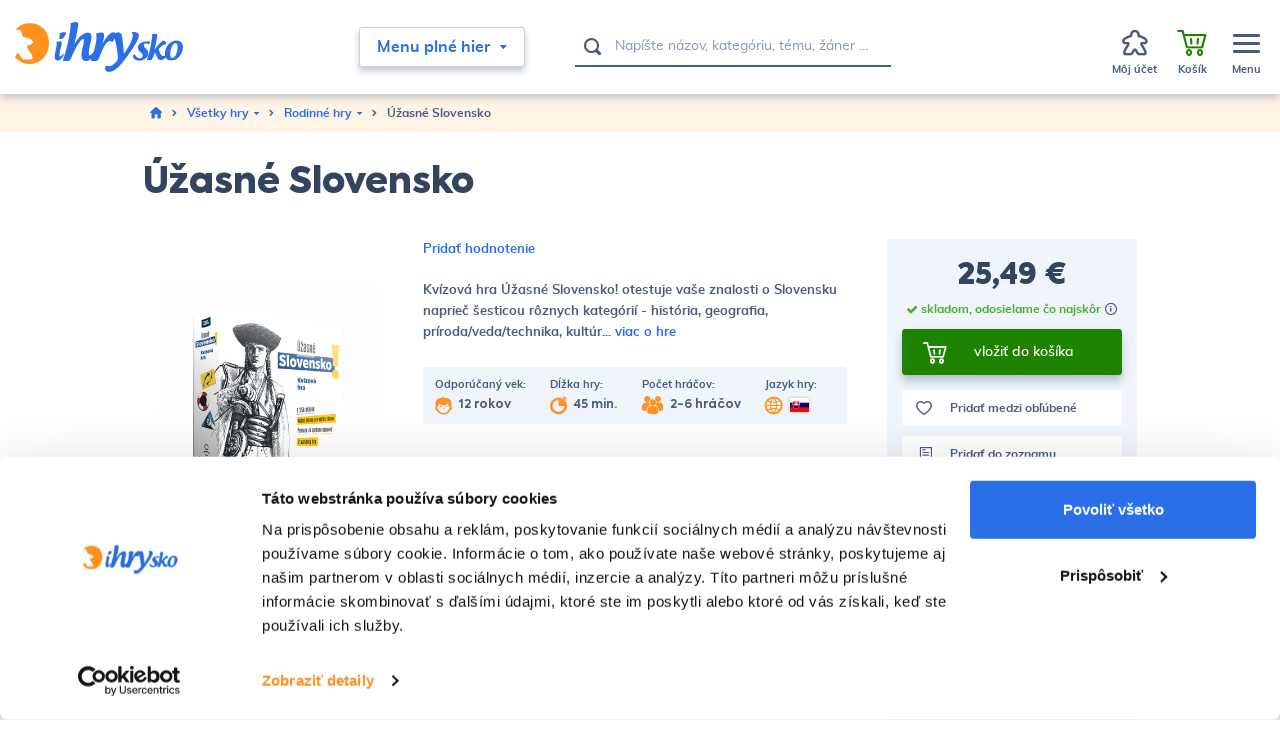

--- FILE ---
content_type: text/html; charset=UTF-8
request_url: https://www.ihrysko.sk/uzasne-slovensko-p116621
body_size: 31069
content:
<!DOCTYPE html>
<html lang="sk">
<head><meta charset="utf-8"/>
<meta name="viewport" content="width=device-width, initial-scale=1, maximum-scale=1">
<meta http-equiv="X-UA-Compatible" content="IE=edge">
<title>Úžasné Slovensko - Rodinné hry | iHRYsko - spoločenské hry pre deti a dospelých</title><meta name="description" content="Úžasné Slovensko - Kvízová hra Úžasné Slovensko! otestuje vaše znalosti o Slovensku naprieč šesticou rôznych kategórií - história, geografia, príroda/veda/technika, kult"/><meta name="keywords" content=""/><meta name="author" content="(c)2026 RIESENIA.com - Internet Systems"/><meta name="copyright" content="(c)2026 iHRYsko"/><link rel="canonical" href="https://www.ihrysko.sk/uzasne-slovensko-p116621"><meta name="robots" content="index, follow"/><meta property="og:url" content="https://www.ihrysko.sk/uzasne-slovensko-p116621"/><meta property="og:locale" content="sk_SK"/><meta property="og:type" content="product"/><meta property="og:title" content="Úžasné Slovensko"/><meta property="og:description" content="Úžasné Slovensko - Kvízová hra Úžasné Slovensko! otestuje vaše znalosti o Slovensku naprieč šesticou rôznych kategórií - história, geografia, príroda/veda/technika, kult"/><meta property="og:image" content="https://images-ihrysko-cdn.rshop.sk/facebook/products/925bc52590deb55967108799982a94a9.jpg"/><meta property="og:image:width" content="750"/><meta property="og:image:height" content="750"/><meta property="og:site_name" content="iHRYsko"/><meta name="twitter:card" content="summary_large_image"/><meta name="twitter:site" content="@riesenia"/><meta name="twitter:creator" content="@riesenia"/><meta name="twitter:title" content="Úžasné Slovensko"/><meta name="twitter:description" content="Úžasné Slovensko - Kvízová hra Úžasné Slovensko! otestuje vaše znalost"/><meta name="twitter:image" content="https://images-ihrysko-cdn.rshop.sk/twitter/products/925bc52590deb55967108799982a94a9.jpg"/><link href="/favicon.ico?1759751280" type="image/x-icon" rel="icon"/><link href="/favicon.ico?1759751280" type="image/x-icon" rel="shortcut icon"/>
<link rel="stylesheet" href="https://assets-ihrysko-cdn.rshop.sk/rshop/frontend/css/default.css?1759751251"/><link rel="stylesheet" href="https://assets-ihrysko-cdn.rshop.sk/css/styles-bootstrap.css?1759751277"/><link rel="stylesheet" href="https://assets-ihrysko-cdn.rshop.sk/css/styles-product.css?1759751277"/><noscript><style>.noscript__hide { display: none; }</style></noscript><link rel="preconnect" href="https://images-ihrysko-cdn.rshop.sk/" crossorigin>
<link rel="preconnect" href="https://assets-ihrysko-cdn.rshop.sk/" crossorigin>

<link rel="dns-prefetch" href="https://images-ihrysko-cdn.rshop.sk/">
<link rel="dns-prefetch" href="https://assets-ihrysko-cdn.rshop.sk/">

<link rel="dns-prefetch" href="https://liveagent.online42.sk">
<link rel="dns-prefetch" href="https://googleads.g.doubleclick.net">
<link rel="dns-prefetch" href="https://static.doubleclick.net">
<link rel="dns-prefetch" href="https://vc.hotjar.io">

<link rel="preload" href="https://assets-ihrysko-cdn.rshop.sk/fonts/icomoon/fonts/icomoon.ttf?sdgy9u" as="font" crossorigin>

<meta name="facebook-domain-verification" content="bhffzele10so2uzgn166q42x2e5g79" />
<script src="https://browser.sentry-cdn.com/6.0.2/bundle.tracing.min.js" data-cookieconsent="ignore"></script><script data-cookieconsent="ignore">
        Sentry.init({
            dsn: "https://ae395cf41bfb4be5a4422f4ac9b67766@sentry10.rshop.sk/9",
            release: "1301fb8c77c524aa94b19d4c022f00ec411946fa",
            environment: "production",
            integrations: [new Sentry.Integrations.BrowserTracing()],
            tracesSampleRate: 0.1,
            sampleRate: 0,
            allowUrls: [/assets\-ihrysko\-cdn\.rshop\.sk/,/www\.ihrysko\.sk/,]
        });
    </script><meta name="sentry-trace" content="dd570f075aab407ea7cfc7a9c06316ec-de54b551c5364a1d-0"/></head>
<body class=" elastic-active prices-with-vat is-production"><noscript><img height="1" width="1" style="display:none" src="https://www.facebook.com/tr?id=560090864138515&amp;ev=PageView&amp;noscript=1"/></noscript><noscript><iframe src="//www.googletagmanager.com/ns.html?id=GTM-TW9B4F"
                    height="0" width="0" style="display:none;visibility:hidden"></iframe></noscript><div class="l-base"><header class="l-header"><div class="header">
    <div class="header__main">
        <div class="header-logo">
            <a href="https://www.ihrysko.sk/" class="c-link" title=""><img src="https://assets-ihrysko-cdn.rshop.sk/img/logos/ihrysko.svg?1759751280" alt="iHRYsko" data-cookieconsent="ignore"/></a>        </div>

        <div class="header-middle">
            <div class="header-trigger">
                <button class="c-btn has-arrow js-trigger-navigation" type="button"><span>Menu plné hier</span><i class="ico ico-miniarrow-down is-on-right"></i></button>            </div>

            <div class="header-search">
                <auto-complete
    :input="{limit: 3, placeholder: 'Napíšte názov, kategóriu, tému, žáner …'}"
    :data="{remote: true, url: '/search/autocomplete'}"
    inline-template
>
    <div>
        <form method="get" accept-charset="utf-8" name="header_search" class="c-form" :action="data.remote ? data.url : '/'" @submit.prevent="search" ref="form">
            <div class="c-form__item c-form__item--text has-addon">
                <button class="c-btn" type="submit"><i class="ico ico-search"></i></button>
                <input
                    type="text"
                    :id="id"
                    class="c-form__input"
                    @keydown.40="moveDown"
                    @keydown.38="moveUp"
                    @keydown.enter="goToUrl('/vyhladavanie?search=' + encodeURIComponent(keyword))"
                    v-model="keyword"
                    name="search"
                    autocomplete="off"
                    :placeholder="input.placeholder"
                    @input="search"
                />
            </div>
        </form>

        <div class="autocomplete" v-if="isOpen" v-cloak>
            <div v-if="hasMatches" class="autocomplete__main">
                <div class="autocomplete__close">
                    <button class="c-btn c-btn--transparent" @click="isOpen = false">
                        <i aria-hidden="true" class="ico ico-cancel"></i>
                    </button>
                </div>

                <div v-if="has('Categories') || has('Tags')" :class="{
                    'autocomplete__left': true,
                    'without-right': !has('Products') && !has('Articles')
                }">
                    <div v-if="has('Categories')" class="autocomplete__box">
                        <div class="autocomplete__title">
                            Kategórie                        </div>

                        <div
                            v-for="(category, index) in get('Categories')"
                            :class="{
                                'autocomplete__item': true,
                                'highlighted': category.index == highlightedPosition
                            }"
                            @mouseenter="highlightedPosition = category.index"
                        >
                            <a
                                class="c-link"
                                :href="category.link"
                                :title="category.name"
                                :data-id="category.id">
                                &ndash; <span v-html="highlight(category.name, keyword)"></span>
                            </a>
                        </div>
                    </div>

                    <div v-if="has('Tags')" class="autocomplete__box">
                        <div class="autocomplete__title">
                            Herné kolekcie                        </div>

                        <div
                            v-for="(tag, index) in get('Tags')"
                            :class="{
                                'autocomplete__item': true,
                                'highlighted': tag.index == highlightedPosition
                            }"
                            @mouseenter="highlightedPosition = tag.index"
                        >
                            <a
                                class="c-link"
                                :href="tag.link"
                                :title="tag.label"
                                :data-id="tag.id">
                                &ndash; <span v-html="highlight(tag.label, keyword)"></span>
                            </a>
                        </div>
                    </div>
                </div>

                <div v-if="has('Products') || has('Articles')" class="autocomplete__right">
                    <div class="autocomplete__box">
                        <div class="autocomplete__title is-products">
                            Nájdené produkty                        </div>

                        <div
                            v-for="(product, index) in get('Products')"
                            :class="{
                                'autocomplete__item': true,
                                'highlighted': product.index == highlightedPosition
                            }"
                            @mouseenter="highlightedPosition = product.index"
                        >
                            <a class="autocomplete-product" :href="product.link" :title="product.name" :data-id="product.id">
                                <div class="autocomplete-product__img">
                                        <img :src="product.image" :alt="product.name" />
                                </div>

                                <div class="autocomplete-product__main">
                                    <div class="autocomplete-product__name" v-html="highlight(product.name, keyword)"></div>
                                </div>

                                <div class="autocomplete-product__pricing">
                                    <div class="autocomplete-product__price">
                                        <span v-if="product.price != 0" v-html="formatPrice(pricesWithVat ? product.price_vat : product.price)"></span>
                                    </div>
                                </div>
                            </a>
                        </div>
                    </div>

                    <div v-if="has('Articles')" class="autocomplete__box">
                        <div class="autocomplete__title">
                            Nájdené články na blogu                        </div>

                        <div
                            v-for="(article, index) in get('Articles')"
                            :class="{
                                'autocomplete__item': true,
                                'highlighted': article.index == highlightedPosition
                            }"
                            @mouseenter="highlightedPosition = article.index"
                        >
                            <a
                                class="c-link"
                                :href="article.link"
                                :title="article.name"
                                :data-id="article.id">
                                &ndash; <span v-html="highlight(article.name, keyword)"></span>
                            </a>
                        </div>
                    </div>
                </div>
            </div>

            <div v-if="hasMatches" class="autocomplete__footer">
                <a :href="'/vyhladavanie?search=' + encodeURIComponent(keyword)" class="c-link" title="Zobraziť všetky výsledky vyhľadávania">
                    <span>Zobraziť všetkých {{ matchesCount }} výsledkov</span>
                    <i class="ico ico-arrow-right"></i>
                </a>
            </div>

            <div v-else class="autocomplete__footer is-empty">
                <span>Žiadne výsledky</span>
            </div>
        </div>
    </div>
</auto-complete>
            </div>

            <div class="header-links">
                <div class="header-links__item">
                    <a href="https://www.ihrysko.sk/blog-piseme-pre-vas-s16" class="c-link" title="Blog">Blog</a>                </div>

                <div class="header-links__item">
                    <a href="https://www.ihrysko.sk/o-nas-a100001" class="c-link" title="O nás">O nás</a>                </div>

                <div class="header-links__item">
                    <a href="https://www.ihrysko.sk/kontakt" class="c-link" title="Kontakt">Kontakt</a>                </div>
            </div>
        </div>

        <div class="header-account">
            <div class="header-account__item is-account cxs-is-visible xs-is-visible">
                <a href="#" class="c-link js-trigger-search" title="Hľadať"><div class="header-account__icon"><i class="header-account__icon ico ico-search"></i></div><div class="header-account__text"><span>Hľadať</span></div></a>            </div>

            <div class="header-account__item is-account without-margin cxs-is-hidden xs-is-hidden">
                <a href="#" class="c-link js-trigger-account">
                    <span class="header-account__badge js-wishlist-count" data-count="0">0</span>
                    <div class="header-account__icon"><i class="header-account__icon ico ico-meeple"></i></div><div class="header-account__text"><span>Môj účet</span></div>
                </a>

                <div class="header-account__sub">
                    <a href="#" class="c-btn c-btn--primary" data-toggle="modal" data-target="#login-modal" title="Prihlásiť sa do účtu">Prihlásiť sa do účtu</a><div class="text">Ešte u nás nemáte zriadený účet? <a href="https://www.ihrysko.sk/registracia" class="c-link" title="Registrácia">Registrujte sa</a>.</div>
        <a href="/auth/google" title="Prihláste sa pomocou Google" class="c-btn c-btn--google has-fullwidth" >
            <i class="" aria-hidden="true"></i>
            <span>Prihlásiť sa cez Google</span>
        </a>                </div>
            </div>

            <div class="header-account__item is-favorites js-favorite-data-count" data-count="0">
                <a class="c-link" href="/oblubene-produkty" title="Obľúbené">
                    <span class="header-account__badge js-favorite-count" data-count="0">0</span>
                    <div class="header-account__icon"><i class="ico ico-heart"></i></div>
                    <div class="header-account__text"><span>Obľúbené</span></div>
                </a>
            </div>

            <div class="header-account__item">
                <cart inline-template v-cloak>
                    <a href="https://www.ihrysko.sk/nakupny-kosik" class="c-link is-minicart js-trigger-minicart" :data-quantity="count" title="Prejsť do košíka"><div class="header-account__badge">{{ count }}</div><div class="header-account__icon"><i class="ico ico-shopping-cart"></i></div><div class="header-account__text"><span class="is-empty">Košík</span><span class="is-not-empty" v-html="totalPrice"></span></div></a>                </cart>

                <cart inline-template>
    <div class="minicart cxs-is-hidden xs-is-hidden">
        <div class="minicart__products">
            <div class="minicart__no_products" v-if="isEmpty" style="display:block;">
                <div class="c-msg c-msg--info is-empty">
                    V košíku nemáte žiadne produkty                </div>
            </div>

            <template v-else>
                <cart-item v-for="(item, index) in items" :key="item.cart_id" :item="item" v-on:remove="removeCartItem" inline-template>
                    <div class="minicart-product cart__product">
                        <a class="minicart-product__img" :href="item.link" :title="item.name">
                            <img :src="thumbnail(item.image, 'cxs')" :alt="item.name" />
                        </a>

                        <div class="minicart-product__info">
                            <div class="minicart-product__name">
                                <a :href="item.link" class="c-link" :title="item.name">
                                    {{ item.name }}
                                </a>
                            </div>

                            <div class="minicart-product__availability" :style="{color: item.status_color}">
                                <span>{{ item.status }}</span>
                            </div>
                        </div>

                        <div class="minicart-product__quantity">{{item.quantity}} ks</div>

                        <div class="minicart-product__price" v-html="itemPriceFinal"></div>

                        <a
                            href="#"
                            class="minicart-product__delete ico__hover--red hover--grow-i"
                            v-on:click.prevent="remove(item.cart_id)"
                            title="Vymazať">
                            <i class="ico ico-close" aria-hidden="true"></i>
                        </a>
                    </div>
                </cart-item>
            </template>
        </div>

        <div class="minicart__subtotal">
            <div class="minicart-subtotal">
                <div class="minicart-subtotal__item is-bigger">
                    <div class="minicart-subtotal__key">
                        Medzisúčet                    </div>

                    <div class="minicart-subtotal__value" v-html="totalPrice"></div>
                </div>
            </div>

            <a href="https://www.ihrysko.sk/nakupny-kosik" class="c-btn c-btn--cart has-fullwidth" title="Prejsť k nákupu">Prejsť k nákupu<i class="ico ico-arrow-right" aria-hidden="true"></i></a>        </div>

        <div class="minicart-shipping">
            <div class="minicart-shipping__icon">
                <i class="ico ico-truck"></i>
            </div>

            <div class="minicart-shipping__text" v-html="freeShippingText"></div>
        </div>
    </div>
</cart>
            </div>

            <div class="header-account__item is-menu">
                <a href="#" class="c-link js-trigger-aside" title="MenuZavrieť menu"><div class="header-account__icon"><div class="icon-hamburger"><span></span><span></span><span></span></div></div><div class="header-account__text is-menu"><span class="is-not-active">Menu</span><span class="is-active">Zavrieť menu</span></div></a>            </div>
        </div>
    </div>

    <div class="header__navigation">
        <div class="l-container is-relative">
            <div class="navigation-main">
    <div class="navigation-main__header">
        <div class="navigation-main__title">
            <a href="https://www.ihrysko.sk/menu-plne-hier-c100001" class="c-link" title="Všetky hry">Všetky hry</a>        </div>

        <button class="c-btn c-btn--transparent js-close-navigation" type="submit"><i class="ico ico-close"></i></button>    </div>

    <div class="navigation-main__body">
        <div class="navigation-main__content js-allow-scroll">
                        <div class="navigation-main__box">
                <div class="navigation-category">
                    <a href="https://www.ihrysko.sk/hry-pre-deti-c3536" class="navigation-category__title c-link" title="Hry pre deti">Hry pre deti</a>
                    <div class="navigation-category__list">
                                                <div class="navigation-category__item">
                            <a href="https://www.ihrysko.sk/hry-pre-najmensich-c24649" class="c-link" title="Hry pre najmenších">Hry pre najmenších</a>                        </div>
                                                <div class="navigation-category__item">
                            <a href="https://www.ihrysko.sk/hry-pre-deti-od-10-rokov-c3541" class="c-link" title="Hry pre deti od 10 rokov">Hry pre deti od 10 rokov</a>                        </div>
                                                <div class="navigation-category__item">
                            <a href="https://www.ihrysko.sk/hry-pre-deti-od-6-rokov-c3540" class="c-link" title="Hry pre deti od 6 rokov ">Hry pre deti od 6 rokov </a>                        </div>
                                                <div class="navigation-category__item">
                            <a href="https://www.ihrysko.sk/hry-pre-deti-od-5-rokov-c3539" class="c-link" title="Hry pre deti od 5 rokov ">Hry pre deti od 5 rokov </a>                        </div>
                                                <div class="navigation-category__item">
                            <a href="https://www.ihrysko.sk/hry-pre-deti-od-4-rokov-c3538" class="c-link" title="Hry pre deti od 4 rokov ">Hry pre deti od 4 rokov </a>                        </div>
                        
                        <div class="navigation-category__item is-all">
                            <a href="https://www.ihrysko.sk/hry-pre-deti-c3536" class="c-link" title=" - Zobraziť všetky"> - <span>Zobraziť všetky</span></a>                        </div>
                    </div>
                </div>
            </div>
                        <div class="navigation-main__box">
                <div class="navigation-category">
                    <a href="https://www.ihrysko.sk/rodinne-hry-c3532" class="navigation-category__title c-link" title="Rodinné hry">Rodinné hry</a>
                    <div class="navigation-category__list">
                                                <div class="navigation-category__item">
                            <a href="https://www.ihrysko.sk/cerne-historky-c6716" class="c-link" title="Černé historky">Černé historky</a>                        </div>
                                                <div class="navigation-category__item">
                            <a href="https://www.ihrysko.sk/scrabble-c22967" class="c-link" title="Scrabble">Scrabble</a>                        </div>
                                                <div class="navigation-category__item">
                            <a href="https://www.ihrysko.sk/rummikub-c22838" class="c-link" title="Rummikub">Rummikub</a>                        </div>
                                                <div class="navigation-category__item">
                            <a href="https://www.ihrysko.sk/ubongo-c22837" class="c-link" title="Ubongo">Ubongo</a>                        </div>
                                                <div class="navigation-category__item">
                            <a href="https://www.ihrysko.sk/pribehy-z-kociek-c100075" class="c-link" title="Príbehy z kociek">Príbehy z kociek</a>                        </div>
                        
                        <div class="navigation-category__item is-all">
                            <a href="https://www.ihrysko.sk/rodinne-hry-c3532" class="c-link" title=" - Zobraziť všetky"> - <span>Zobraziť všetky</span></a>                        </div>
                    </div>
                </div>
            </div>
                        <div class="navigation-main__box">
                <div class="navigation-category">
                    <a href="https://www.ihrysko.sk/hry-pre-dvoch-c3531" class="navigation-category__title c-link" title="Hry pre dvoch">Hry pre dvoch</a>
                    <div class="navigation-category__list">
                        
                        <div class="navigation-category__item is-all">
                            <a href="https://www.ihrysko.sk/hry-pre-dvoch-c3531" class="c-link" title=" - Zobraziť všetky"> - <span>Zobraziť všetky</span></a>                        </div>
                    </div>
                </div>
            </div>
                        <div class="navigation-main__box">
                <div class="navigation-category">
                    <a href="https://www.ihrysko.sk/strategicke-hry-c3529" class="navigation-category__title c-link" title="Strategické hry">Strategické hry</a>
                    <div class="navigation-category__list">
                        
                        <div class="navigation-category__item is-all">
                            <a href="https://www.ihrysko.sk/strategicke-hry-c3529" class="c-link" title=" - Zobraziť všetky"> - <span>Zobraziť všetky</span></a>                        </div>
                    </div>
                </div>
            </div>
                        <div class="navigation-main__box">
                <div class="navigation-category">
                    <a href="https://www.ihrysko.sk/logicke-hry-c22486" class="navigation-category__title c-link" title="Logické hry">Logické hry</a>
                    <div class="navigation-category__list">
                        
                        <div class="navigation-category__item is-all">
                            <a href="https://www.ihrysko.sk/logicke-hry-c22486" class="c-link" title=" - Zobraziť všetky"> - <span>Zobraziť všetky</span></a>                        </div>
                    </div>
                </div>
            </div>
                        <div class="navigation-main__box">
                <div class="navigation-category">
                    <a href="https://www.ihrysko.sk/hry-pre-fajnsmekrov-c5136" class="navigation-category__title c-link" title="Hry pre fajnšmekrov">Hry pre fajnšmekrov</a>
                    <div class="navigation-category__list">
                                                <div class="navigation-category__item">
                            <a href="https://www.ihrysko.sk/world-of-tanks-miniature-game-c100181" class="c-link" title="World of Tanks Miniature Game ">World of Tanks Miniature Game </a>                        </div>
                                                <div class="navigation-category__item">
                            <a href="https://www.ihrysko.sk/star-realms-c100185" class="c-link" title="Star Realms">Star Realms</a>                        </div>
                                                <div class="navigation-category__item">
                            <a href="https://www.ihrysko.sk/rpg-d-d-draci-doupe-pathfinder-c100107" class="c-link" title="RPG (D&D, Dračí doupě, Pathfinder)">RPG (D&D, Dračí doupě, Pathfinder)</a>                        </div>
                                                <div class="navigation-category__item">
                            <a href="https://www.ihrysko.sk/star-wars-x-wing-c7517" class="c-link" title="Star Wars: X-Wing">Star Wars: X-Wing</a>                        </div>
                                                <div class="navigation-category__item">
                            <a href="https://www.ihrysko.sk/android-netrunner-c7510" class="c-link" title="Android Netrunner">Android Netrunner</a>                        </div>
                        
                        <div class="navigation-category__item is-all">
                            <a href="https://www.ihrysko.sk/hry-pre-fajnsmekrov-c5136" class="c-link" title=" - Zobraziť všetky"> - <span>Zobraziť všetky</span></a>                        </div>
                    </div>
                </div>
            </div>
                        <div class="navigation-main__box">
                <div class="navigation-category">
                    <a href="https://www.ihrysko.sk/kartove-hry-c22487" class="navigation-category__title c-link" title="Kartové hry">Kartové hry</a>
                    <div class="navigation-category__list">
                        
                        <div class="navigation-category__item is-all">
                            <a href="https://www.ihrysko.sk/kartove-hry-c22487" class="c-link" title=" - Zobraziť všetky"> - <span>Zobraziť všetky</span></a>                        </div>
                    </div>
                </div>
            </div>
                        <div class="navigation-main__box">
                <div class="navigation-category">
                    <a href="https://www.ihrysko.sk/kooperativne-hry-c3528" class="navigation-category__title c-link" title="Kooperatívne hry">Kooperatívne hry</a>
                    <div class="navigation-category__list">
                        
                        <div class="navigation-category__item is-all">
                            <a href="https://www.ihrysko.sk/kooperativne-hry-c3528" class="c-link" title=" - Zobraziť všetky"> - <span>Zobraziť všetky</span></a>                        </div>
                    </div>
                </div>
            </div>
                        <div class="navigation-main__box">
                <div class="navigation-category">
                    <a href="https://www.ihrysko.sk/postrehove-hry-c3527" class="navigation-category__title c-link" title="Postrehové hry">Postrehové hry</a>
                    <div class="navigation-category__list">
                        
                        <div class="navigation-category__item is-all">
                            <a href="https://www.ihrysko.sk/postrehove-hry-c3527" class="c-link" title=" - Zobraziť všetky"> - <span>Zobraziť všetky</span></a>                        </div>
                    </div>
                </div>
            </div>
                        <div class="navigation-main__box">
                <div class="navigation-category">
                    <a href="https://www.ihrysko.sk/hry-na-party-c3530" class="navigation-category__title c-link" title="Hry na párty">Hry na párty</a>
                    <div class="navigation-category__list">
                                                <div class="navigation-category__item">
                            <a href="https://www.ihrysko.sk/cards-against-humanity-c100198" class="c-link" title="Cards Against Humanity">Cards Against Humanity</a>                        </div>
                        
                        <div class="navigation-category__item is-all">
                            <a href="https://www.ihrysko.sk/hry-na-party-c3530" class="c-link" title=" - Zobraziť všetky"> - <span>Zobraziť všetky</span></a>                        </div>
                    </div>
                </div>
            </div>
                        <div class="navigation-main__box">
                <div class="navigation-category">
                    <a href="https://www.ihrysko.sk/hry-pre-pary-c100366" class="navigation-category__title c-link" title="Hry pre páry">Hry pre páry</a>
                    <div class="navigation-category__list">
                        
                        <div class="navigation-category__item is-all">
                            <a href="https://www.ihrysko.sk/hry-pre-pary-c100366" class="c-link" title=" - Zobraziť všetky"> - <span>Zobraziť všetky</span></a>                        </div>
                    </div>
                </div>
            </div>
                        <div class="navigation-main__box">
                <div class="navigation-category">
                    <a href="https://www.ihrysko.sk/unikove-hry-escape-room-c100356" class="navigation-category__title c-link" title="Únikové hry (Escape Room)">Únikové hry (Escape Room)</a>
                    <div class="navigation-category__list">
                        
                        <div class="navigation-category__item is-all">
                            <a href="https://www.ihrysko.sk/unikove-hry-escape-room-c100356" class="c-link" title=" - Zobraziť všetky"> - <span>Zobraziť všetky</span></a>                        </div>
                    </div>
                </div>
            </div>
                        <div class="navigation-main__box">
                <div class="navigation-category">
                    <a href="https://www.ihrysko.sk/hlavolamy-c3526" class="navigation-category__title c-link" title="Hlavolamy">Hlavolamy</a>
                    <div class="navigation-category__list">
                                                <div class="navigation-category__item">
                            <a href="https://www.ihrysko.sk/rubikova-kocka-c22821" class="c-link" title="Rubikova kocka">Rubikova kocka</a>                        </div>
                                                <div class="navigation-category__item">
                            <a href="https://www.ihrysko.sk/edicia-smart-c5508" class="c-link" title="Edícia SMART">Edícia SMART</a>                        </div>
                                                <div class="navigation-category__item">
                            <a href="https://www.ihrysko.sk/recenttoys-c100219" class="c-link" title="RecentToys">RecentToys</a>                        </div>
                                                <div class="navigation-category__item">
                            <a href="https://www.ihrysko.sk/logic-case-c100328" class="c-link" title="Logic! CASE ">Logic! CASE </a>                        </div>
                        
                        <div class="navigation-category__item is-all">
                            <a href="https://www.ihrysko.sk/hlavolamy-c3526" class="c-link" title=" - Zobraziť všetky"> - <span>Zobraziť všetky</span></a>                        </div>
                    </div>
                </div>
            </div>
                        <div class="navigation-main__box">
                <div class="navigation-category">
                    <a href="https://www.ihrysko.sk/puzzle-c21044" class="navigation-category__title c-link" title="Puzzle">Puzzle</a>
                    <div class="navigation-category__list">
                                                <div class="navigation-category__item">
                            <a href="https://www.ihrysko.sk/500-dielikov-c21045" class="c-link" title="500 dielikov">500 dielikov</a>                        </div>
                                                <div class="navigation-category__item">
                            <a href="https://www.ihrysko.sk/1000-dielikov-c21046" class="c-link" title="1000 dielikov">1000 dielikov</a>                        </div>
                                                <div class="navigation-category__item">
                            <a href="https://www.ihrysko.sk/1500-dielikov-c21047" class="c-link" title="1500 dielikov">1500 dielikov</a>                        </div>
                                                <div class="navigation-category__item">
                            <a href="https://www.ihrysko.sk/2000-dielikov-c21048" class="c-link" title="2000 dielikov">2000 dielikov</a>                        </div>
                                                <div class="navigation-category__item">
                            <a href="https://www.ihrysko.sk/3000-dielikov-c21049" class="c-link" title="3000 dielikov">3000 dielikov</a>                        </div>
                        
                        <div class="navigation-category__item is-all">
                            <a href="https://www.ihrysko.sk/puzzle-c21044" class="c-link" title=" - Zobraziť všetky"> - <span>Zobraziť všetky</span></a>                        </div>
                    </div>
                </div>
            </div>
                        <div class="navigation-main__box">
                <div class="navigation-category">
                    <a href="https://www.ihrysko.sk/weykick-magn-futbal-c5138" class="navigation-category__title c-link" title="WEYKICK magn. futbal">WEYKICK magn. futbal</a>
                    <div class="navigation-category__list">
                        
                        <div class="navigation-category__item is-all">
                            <a href="https://www.ihrysko.sk/weykick-magn-futbal-c5138" class="c-link" title=" - Zobraziť všetky"> - <span>Zobraziť všetky</span></a>                        </div>
                    </div>
                </div>
            </div>
                        <div class="navigation-main__box">
                <div class="navigation-category">
                    <a href="https://www.ihrysko.sk/doplnky-ku-hram-c7500" class="navigation-category__title c-link" title="Doplnky ku hrám">Doplnky ku hrám</a>
                    <div class="navigation-category__list">
                                                <div class="navigation-category__item">
                            <a href="https://www.ihrysko.sk/krabicky-c7515" class="c-link" title="krabičky">krabičky</a>                        </div>
                                                <div class="navigation-category__item">
                            <a href="https://www.ihrysko.sk/obaly-na-karty-c7516" class="c-link" title="obaly na karty">obaly na karty</a>                        </div>
                                                <div class="navigation-category__item">
                            <a href="https://www.ihrysko.sk/3d-komponenty-c100159" class="c-link" title="3D komponenty">3D komponenty</a>                        </div>
                                                <div class="navigation-category__item">
                            <a href="https://www.ihrysko.sk/kocky-c7514" class="c-link" title="kocky">kocky</a>                        </div>
                                                <div class="navigation-category__item">
                            <a href="https://www.ihrysko.sk/herne-podlozky-c100079" class="c-link" title="herné podložky">herné podložky</a>                        </div>
                        
                        <div class="navigation-category__item is-all">
                            <a href="https://www.ihrysko.sk/doplnky-ku-hram-c7500" class="c-link" title=" - Zobraziť všetky"> - <span>Zobraziť všetky</span></a>                        </div>
                    </div>
                </div>
            </div>
                        <div class="navigation-main__box">
                <div class="navigation-category">
                    <a href="https://www.ihrysko.sk/zberatelske-karty-c100266" class="navigation-category__title c-link" title="Zberateľské karty">Zberateľské karty</a>
                    <div class="navigation-category__list">
                        
                        <div class="navigation-category__item is-all">
                            <a href="https://www.ihrysko.sk/zberatelske-karty-c100266" class="c-link" title=" - Zobraziť všetky"> - <span>Zobraziť všetky</span></a>                        </div>
                    </div>
                </div>
            </div>
                        <div class="navigation-main__box">
                <div class="navigation-category">
                    <a href="https://www.ihrysko.sk/geniuso-c100270" class="navigation-category__title c-link" title="Geniuso">Geniuso</a>
                    <div class="navigation-category__list">
                        
                        <div class="navigation-category__item is-all">
                            <a href="https://www.ihrysko.sk/geniuso-c100270" class="c-link" title=" - Zobraziť všetky"> - <span>Zobraziť všetky</span></a>                        </div>
                    </div>
                </div>
            </div>
                        <div class="navigation-main__box">
                <div class="navigation-category">
                    <a href="https://www.ihrysko.sk/kuzelne-citanie-c100272" class="navigation-category__title c-link" title="Kúzelné čítanie">Kúzelné čítanie</a>
                    <div class="navigation-category__list">
                        
                        <div class="navigation-category__item is-all">
                            <a href="https://www.ihrysko.sk/kuzelne-citanie-c100272" class="c-link" title=" - Zobraziť všetky"> - <span>Zobraziť všetky</span></a>                        </div>
                    </div>
                </div>
            </div>
                        <div class="navigation-main__box">
                <div class="navigation-category">
                    <a href="https://www.ihrysko.sk/ostatne-c3525" class="navigation-category__title c-link" title="Ostatné">Ostatné</a>
                    <div class="navigation-category__list">
                                                <div class="navigation-category__item">
                            <a href="https://www.ihrysko.sk/experimentalne-sady-c4784" class="c-link" title="Experimentálne sady">Experimentálne sady</a>                        </div>
                        
                        <div class="navigation-category__item is-all">
                            <a href="https://www.ihrysko.sk/ostatne-c3525" class="c-link" title=" - Zobraziť všetky"> - <span>Zobraziť všetky</span></a>                        </div>
                    </div>
                </div>
            </div>
                        <div class="navigation-main__box">
                <div class="navigation-category">
                    <a href="https://www.ihrysko.sk/darcekova-poukazka-c100287" class="navigation-category__title c-link" title="Darčeková poukážka">Darčeková poukážka</a>
                    <div class="navigation-category__list">
                        
                        <div class="navigation-category__item is-all">
                            <a href="https://www.ihrysko.sk/darcekova-poukazka-c100287" class="c-link" title=" - Zobraziť všetky"> - <span>Zobraziť všetky</span></a>                        </div>
                    </div>
                </div>
            </div>
                    </div>

        <div class="navigation-main__aside js-allow-scroll">
            <div class="navigation-main__box is-collections">
                <div class="navigation-collections">
    <div class="navigation-collections__title">
        <a href="https://www.ihrysko.sk/herne-kolekcie" class="c-link" title="Herné kolekcie">Herné kolekcie</a>    </div>

    <div class="navigation-collections__list">
                <div class="navigation-collections__item">
            <a href="https://www.ihrysko.sk/dobrodruzstvo-t1715" class="c-link" title="&ndash; Dobrodružstvo ">&ndash; <span>Dobrodružstvo </span></a>        </div>
                <div class="navigation-collections__item">
            <a href="https://www.ihrysko.sk/horor-t3648" class="c-link" title="&ndash; Horor">&ndash; <span>Horor</span></a>        </div>
                <div class="navigation-collections__item">
            <a href="https://www.ihrysko.sk/fantasy-t3649" class="c-link" title="&ndash; Fantasy">&ndash; <span>Fantasy</span></a>        </div>
                <div class="navigation-collections__item">
            <a href="https://www.ihrysko.sk/abstraktne-hry-t1714" class="c-link" title="&ndash; Abstraktné hry">&ndash; <span>Abstraktné hry</span></a>        </div>
                <div class="navigation-collections__item">
            <a href="https://www.ihrysko.sk/europa-t3764" class="c-link" title="&ndash; Európa">&ndash; <span>Európa</span></a>        </div>
                <div class="navigation-collections__item">
            <a href="https://www.ihrysko.sk/cestovanie-t3756" class="c-link" title="&ndash; Cestovanie">&ndash; <span>Cestovanie</span></a>        </div>
        
        <div class="navigation-collections__item is-all">
            <a href="https://www.ihrysko.sk/herne-kolekcie" class="c-link" title="&ndash; Zobraziť všetky">&ndash; <span>Zobraziť všetky</span></a>        </div>
    </div>
</div>
            </div>

            <div class="navigation-main__box is-extras">
                <div class="navigation-extra">
                    <a href="https://www.ihrysko.sk/novinky" class="c-link is-news" title="Novinky">Novinky</a>
                    <a href="https://www.ihrysko.sk/akciove-produkty" class="c-link is-actions" title="Hry so zľavou">Hry so zľavou</a>
                    <a href="https://www.ihrysko.sk/akcie" class="c-link is-promotions" title="Špeci ponuky">Špeci ponuky</a>
                    <a href="https://www.ihrysko.sk/predobjednavky" class="c-link is-preorders" title="Predobjednávky">Predobjednávky</a>
                    <a href="https://www.ihrysko.sk/ocakavame" class="c-link is-expected" title="Očakávame">Očakávame</a>                </div>
            </div>
        </div>
    </div>
</div>
        </div>
    </div>

        <div class="header__breadcrumb">
        <div class="l-container">
            <div class="rcrumbs">
                <ul class="bread">
        <li class="bread__item bread__item--home">
            <a href="/" title="iHRYsko">
                <i class="ico ico-house"></i>
            </a>
            <span class="divider"><i class="fa fa-chevron-right"></i></span>
        </li>
    
        <li class="bread__item">
            <a href="https://www.ihrysko.sk/vsetky-hry-c100001" title="Všetky hry" class="with_sub">
                <span class="">Všetky hry</span>
                <i class="fa fa-caret-down" aria-hidden="true"></i>
            </a>
            <span class="divider"><i class="fa fa-chevron-right"></i></span>
            <div class="subbread">
            
        <div class="subbread__item">
            <a href="https://www.ihrysko.sk/vsetky-hry-c100001" title="Všetky hry" class="ico__hover">
                <i class="fa fa-caret-right" aria-hidden="true"></i>
                <span>Všetky hry</span>
            </a>
        </div>
    
        <div class="subbread__item">
            <a href="https://www.ihrysko.sk/herne-svety-c100003" title="Herné svety" class="ico__hover">
                <i class="fa fa-caret-right" aria-hidden="true"></i>
                <span>Herné svety</span>
            </a>
        </div>
    
        <div class="subbread__item">
            <a href="https://www.ihrysko.sk/adventne-kalendare-c100326" title="Adventné kalendáre" class="ico__hover">
                <i class="fa fa-caret-right" aria-hidden="true"></i>
                <span>Adventné kalendáre</span>
            </a>
        </div>
    
        <div class="subbread__item">
            <a href="https://www.ihrysko.sk/dni-harryho-pottera-c100308" title="Dni Harryho Pottera" class="ico__hover">
                <i class="fa fa-caret-right" aria-hidden="true"></i>
                <span>Dni Harryho Pottera</span>
            </a>
        </div>
    
        <div class="subbread__item">
            <a href="https://www.ihrysko.sk/tajomne-prekvapenie-od-mindoku-c100283" title="Tajomné prekvapenie od MINDOKu" class="ico__hover">
                <i class="fa fa-caret-right" aria-hidden="true"></i>
                <span>Tajomné prekvapenie od MINDOKu</span>
            </a>
        </div>
    
        <div class="subbread__item">
            <a href="https://www.ihrysko.sk/macka-vo-vreci-c100111" title="mačka vo vreci" class="ico__hover">
                <i class="fa fa-caret-right" aria-hidden="true"></i>
                <span>mačka vo vreci</span>
            </a>
        </div>
    
        <div class="subbread__item">
            <a href="https://www.ihrysko.sk/hry-za-super-ceny-od-asmodee-blackfire-c100337" title="Hry za super ceny od Asmodee (Blackfire)" class="ico__hover">
                <i class="fa fa-caret-right" aria-hidden="true"></i>
                <span>Hry za super ceny od Asmodee (Blackfire)</span>
            </a>
        </div>
    
        <div class="subbread__item">
            <a href="https://www.ihrysko.sk/docasna-nahrada-collectors-chest-c100207" title="dočasná náhrada Collectors Chest" class="ico__hover">
                <i class="fa fa-caret-right" aria-hidden="true"></i>
                <span>dočasná náhrada Collectors Chest</span>
            </a>
        </div>
    
        <div class="subbread__item">
            <a href="https://www.ihrysko.sk/mackove-tricka-c100204" title="Mačkové tričká" class="ico__hover">
                <i class="fa fa-caret-right" aria-hidden="true"></i>
                <span>Mačkové tričká</span>
            </a>
        </div>
    
            </div>
        </li>
    
        <li class="bread__item">
            <a href="https://www.ihrysko.sk/rodinne-hry-c3532" title="Rodinné hry" class="with_sub">
                <span class="">Rodinné hry</span>
                <i class="fa fa-caret-down" aria-hidden="true"></i>
            </a>
            <span class="divider"><i class="fa fa-chevron-right"></i></span>
            <div class="subbread">
            
        <div class="subbread__item">
            <a href="https://www.ihrysko.sk/hry-pre-deti-c3536" title="Hry pre deti" class="ico__hover">
                <i class="fa fa-caret-right" aria-hidden="true"></i>
                <span>Hry pre deti</span>
            </a>
        </div>
    
        <div class="subbread__item">
            <a href="https://www.ihrysko.sk/rodinne-hry-c3532" title="Rodinné hry" class="ico__hover">
                <i class="fa fa-caret-right" aria-hidden="true"></i>
                <span>Rodinné hry</span>
            </a>
        </div>
    
        <div class="subbread__item">
            <a href="https://www.ihrysko.sk/hry-pre-dvoch-c3531" title="Hry pre dvoch" class="ico__hover">
                <i class="fa fa-caret-right" aria-hidden="true"></i>
                <span>Hry pre dvoch</span>
            </a>
        </div>
    
        <div class="subbread__item">
            <a href="https://www.ihrysko.sk/strategicke-hry-c3529" title="Strategické hry" class="ico__hover">
                <i class="fa fa-caret-right" aria-hidden="true"></i>
                <span>Strategické hry</span>
            </a>
        </div>
    
        <div class="subbread__item">
            <a href="https://www.ihrysko.sk/logicke-hry-c22486" title="Logické hry" class="ico__hover">
                <i class="fa fa-caret-right" aria-hidden="true"></i>
                <span>Logické hry</span>
            </a>
        </div>
    
        <div class="subbread__item">
            <a href="https://www.ihrysko.sk/hry-pre-fajnsmekrov-c5136" title="Hry pre fajnšmekrov" class="ico__hover">
                <i class="fa fa-caret-right" aria-hidden="true"></i>
                <span>Hry pre fajnšmekrov</span>
            </a>
        </div>
    
        <div class="subbread__item">
            <a href="https://www.ihrysko.sk/kartove-hry-c22487" title="Kartové hry" class="ico__hover">
                <i class="fa fa-caret-right" aria-hidden="true"></i>
                <span>Kartové hry</span>
            </a>
        </div>
    
        <div class="subbread__item">
            <a href="https://www.ihrysko.sk/kooperativne-hry-c3528" title="Kooperatívne hry" class="ico__hover">
                <i class="fa fa-caret-right" aria-hidden="true"></i>
                <span>Kooperatívne hry</span>
            </a>
        </div>
    
        <div class="subbread__item">
            <a href="https://www.ihrysko.sk/postrehove-hry-c3527" title="Postrehové hry" class="ico__hover">
                <i class="fa fa-caret-right" aria-hidden="true"></i>
                <span>Postrehové hry</span>
            </a>
        </div>
    
        <div class="subbread__item">
            <a href="https://www.ihrysko.sk/hry-na-party-c3530" title="Hry na párty" class="ico__hover">
                <i class="fa fa-caret-right" aria-hidden="true"></i>
                <span>Hry na párty</span>
            </a>
        </div>
    
        <div class="subbread__item">
            <a href="https://www.ihrysko.sk/hry-pre-pary-c100366" title="Hry pre páry" class="ico__hover">
                <i class="fa fa-caret-right" aria-hidden="true"></i>
                <span>Hry pre páry</span>
            </a>
        </div>
    
        <div class="subbread__item">
            <a href="https://www.ihrysko.sk/unikove-hry-escape-room-c100356" title="Únikové hry (Escape Room)" class="ico__hover">
                <i class="fa fa-caret-right" aria-hidden="true"></i>
                <span>Únikové hry (Escape Room)</span>
            </a>
        </div>
    
        <div class="subbread__item">
            <a href="https://www.ihrysko.sk/hlavolamy-c3526" title="Hlavolamy" class="ico__hover">
                <i class="fa fa-caret-right" aria-hidden="true"></i>
                <span>Hlavolamy</span>
            </a>
        </div>
    
        <div class="subbread__item">
            <a href="https://www.ihrysko.sk/puzzle-c21044" title="Puzzle" class="ico__hover">
                <i class="fa fa-caret-right" aria-hidden="true"></i>
                <span>Puzzle</span>
            </a>
        </div>
    
        <div class="subbread__item">
            <a href="https://www.ihrysko.sk/weykick-magn-futbal-c5138" title="WEYKICK magn. futbal" class="ico__hover">
                <i class="fa fa-caret-right" aria-hidden="true"></i>
                <span>WEYKICK magn. futbal</span>
            </a>
        </div>
    
        <div class="subbread__item">
            <a href="https://www.ihrysko.sk/doplnky-ku-hram-c7500" title="Doplnky ku hrám" class="ico__hover">
                <i class="fa fa-caret-right" aria-hidden="true"></i>
                <span>Doplnky ku hrám</span>
            </a>
        </div>
    
        <div class="subbread__item">
            <a href="https://www.ihrysko.sk/zberatelske-karty-c100266" title="Zberateľské karty" class="ico__hover">
                <i class="fa fa-caret-right" aria-hidden="true"></i>
                <span>Zberateľské karty</span>
            </a>
        </div>
    
        <div class="subbread__item">
            <a href="https://www.ihrysko.sk/geniuso-c100270" title="Geniuso" class="ico__hover">
                <i class="fa fa-caret-right" aria-hidden="true"></i>
                <span>Geniuso</span>
            </a>
        </div>
    
        <div class="subbread__item">
            <a href="https://www.ihrysko.sk/kuzelne-citanie-c100272" title="Kúzelné čítanie" class="ico__hover">
                <i class="fa fa-caret-right" aria-hidden="true"></i>
                <span>Kúzelné čítanie</span>
            </a>
        </div>
    
        <div class="subbread__item">
            <a href="https://www.ihrysko.sk/ostatne-c3525" title="Ostatné" class="ico__hover">
                <i class="fa fa-caret-right" aria-hidden="true"></i>
                <span>Ostatné</span>
            </a>
        </div>
    
        <div class="subbread__item">
            <a href="https://www.ihrysko.sk/darcekova-poukazka-c100287" title="Darčeková poukážka" class="ico__hover">
                <i class="fa fa-caret-right" aria-hidden="true"></i>
                <span>Darčeková poukážka</span>
            </a>
        </div>
    
            </div>
        </li>
    
        <li class="bread__item bread__item--nolink">
            Úžasné Slovensko
        </li>
    </ul>            </div>
        </div>
    </div>
    </div>
</header><main class="l-content">
<div class="product">
    <div class="product__main">
        <div class="l-container">
            <div class="product-header">
                <div class="product-header__title">
                    Úžasné Slovensko                </div>

                            </div>

            <div class="product-main">
                <div class="product-main__gallery">
                    
<div class="product-gallery">
    <div class="product-ribbons">
            </div>

    <div class="product-gallery__main">
        <div class="gallery-main js-owl-gallery">
                        <div class="gallery-main__item">
                <a href="//images-ihrysko-cdn.rshop.sk/lg/products/925bc52590deb55967108799982a94a9.jpg" class="c-link js-lightbox" title=""><img alt="Úžasné Slovensko" class=" image" src="//images-ihrysko-cdn.rshop.sk/md/products/925bc52590deb55967108799982a94a9.jpg" data-cookieconsent="ignore"></a>            </div>
                        <div class="gallery-main__item">
                <a href="//images-ihrysko-cdn.rshop.sk/lg/products/98a2a80ab1926c2e0f97421629795667.jpg" class="c-link js-lightbox" title=""><img alt="Úžasné Slovensko" class=" image" src="//images-ihrysko-cdn.rshop.sk/md/products/98a2a80ab1926c2e0f97421629795667.jpg" data-cookieconsent="ignore"></a>            </div>
                    </div>
    </div>

        <div class="product-gallery__nav">
        <div class="gallery-nav">
                        <div class="gallery-nav__item">
                <a href="#" class="c-link js-trigger-lightbox" title=""><img alt="Úžasné Slovensko" class=" image" src="//images-ihrysko-cdn.rshop.sk/xs/products/925bc52590deb55967108799982a94a9.jpg" data-cookieconsent="ignore"></a>            </div>
                        <div class="gallery-nav__item">
                <a href="#" class="c-link js-trigger-lightbox" title=""><img alt="Úžasné Slovensko" class=" image" src="//images-ihrysko-cdn.rshop.sk/xs/products/98a2a80ab1926c2e0f97421629795667.jpg" data-cookieconsent="ignore"></a>            </div>
                    </div>
    </div>
    </div>
                </div>

                <div class="product-main__info ">
                    <div class="product-info">
                        <div class="product-info__rating">
                            
                            <a href="#" class="c-link" data-toggle="modal" data-target="#newRating" title="Pridať hodnotenie">Pridať hodnotenie</a>                        </div>

                                                <div class="product-info__desc js-product-info-desc">
                            <div class=" text js-product-collapse-content" data-more-text="viac o hre">
                                Kvízová hra Úžasné Slovensko! otestuje vaše znalosti o Slovensku naprieč šesticou rôznych kategórií - história, geografia, príroda/veda/technika, kultúra, šport a rôzne. Celkom na vás čaká 1350 otázok, ktorých náročnosť si môžete sami zvoliť!
Každá otázka v hre je ocenená finančným obnosom, ktorý môžete vyhrať, pokiaľ na ňu správne odpoviete.
Odvážnejší hráči môžu zvoliť aj akčný variant hry Úžasné Slovensko!. Stavte svoje žetóny na spoluhráča alebo si od neho nechajte poradiť a peniaze zarobíte obaja. Pomocou žetónu môžete tiež zmeniť hodnotu otázok, a tým zvrátiť výsledok hry!
Pred začiatkom hry vyložíte na stôl 6 balíčkov kariet - 1 balíček pre každú kategóriu (počet kariet v balíčku sa určuje podľa počtu hráčov). Kolo začína najmladší hráč – vyberie si, z ktorej kategórie mu bude položená otázka a v akej hodnote (otázka za 100, 200 alebo 500 peňazí). Ak odpovie správne, získava dané finančné ohodnotenie. Ak nie, nezískava nič. Použitá karta sa vyradí z hry a rovnakým spôsobom pokračuje ďalší hráč. Kolo končí, keď zahrajú všetci hráči.
Do ďalšieho kola sa na stôl vykladajú nové balíčky kariet. V každom ďalšom kole začína hráč po ľavici predošlého hráča. Počet kôl závisí od počtu hráčov.
Vyhráva hráč, ktorý sa obohatí o čo najväčšie množstvo znalostí (má najväčší finančný obnos).                            </div>

                            <div class="preload"></div>
                        </div>
                        
                        <div class="product-info__params ">
                            <div class="product-params">
                                                                <div class="product-params__item">
                                    <div class="product-params__key">
                                        Odporúčaný vek:                                    </div>

                                    <div class="product-params__value">
                                        <i class="ico ico-kid"></i>
                                        <span>12 rokov</span>
                                    </div>
                                </div>
                                                                <div class="product-params__item">
                                    <div class="product-params__key">
                                        Dĺžka hry:                                    </div>

                                    <div class="product-params__value">
                                        <i class="ico ico-stopwatch"></i>
                                        <span>45 min.</span>
                                    </div>
                                </div>
                                                                <div class="product-params__item">
                                    <div class="product-params__key">
                                        Počet hráčov:                                    </div>

                                    <div class="product-params__value">
                                        <i class="ico ico-people-group"></i>
                                        <span>2-6 hráčov</span>
                                    </div>
                                </div>
                                
                                <div class="product-params__item">
                                    <div class="product-params__key">
                                        Jazyk hry:                                    </div>

                                    <div class="product-params__value">
                                        <i class="ico ico-globe"></i>
                                        <span><div class="flags"><div class="flags__item js-tippy" data-code="sk" title="Slovenský"><img src="https://assets-ihrysko-cdn.rshop.sk/img/../rshop/admin/img/flags/4x3/sk.svg?1536238734" data-cookieconsent="ignore" alt=""/></div></div></span>
                                    </div>
                                </div>
                            </div>
                        </div>

                                                <div class="product-info__similar">
                            <div class="product-tags">
                                <div class="product-tags__title">
                                    Nájdite podobné hry:                                </div>

                                                                <div class="product-tags__item">
                                    <a href="https://www.ihrysko.sk/slovensko-t3759" class="c-link" title="Slovensko"><span>Slovensko</span></a>                                </div>
                                                                <div class="product-tags__item">
                                    <a href="https://www.ihrysko.sk/vedomostne-hry-t3786" class="c-link" title="Vedomostné hry"><span>Vedomostné hry</span></a>                                </div>
                                                                <div class="product-tags__item">
                                    <a href="https://www.ihrysko.sk/hra-na-party-t3796" class="c-link" title="Hra na párty"><span>Hra na párty</span></a>                                </div>
                                                                <div class="product-tags__item">
                                    <a href="https://www.ihrysko.sk/otazky-a-odpovede-t22518" class="c-link" title="Otázky a odpovede"><span>Otázky a odpovede</span></a>                                </div>
                                                            </div>
                        </div>
                        
                        <div class="product-main__heureka cxs-is-visible xs-is-visible">
                            
<a class="heureka-statistics" href="https://obchody.heureka.sk/ihrysko-sk/recenze/overene" target="_blank">
    <div class="heureka-statistics__logo">
        <img src="https://assets-ihrysko-cdn.rshop.sk/img/logos/heureka_overene.svg?1759751280" data-cookieconsent="ignore" alt=""/>    </div>

    <div class="heureka-statistics__info">
        <div class="heureka-statistics__numbers">
            <span class="number">
                99 <span class="percent">%</span>
            </span>
            (6926 recenzií)
        </div>

        <div class="heureka-statistics__text">
            zákazníkov odporúča nákup v našom obchode        </div>
    </div>
</a>

                            <div data-show-faces="false" data-width="285" class="fb-like" data-share="true" data-action="like"></div>                        </div>
                    </div>
                </div>

                <div class="product-main__pricing">
                    <div class="product-pricing">
                        <div class="product-pricing__wrapper">
                            <div class="product-pricing__price">
                                
                                    <div class="actual-price ">
                                        <r-span data-element="cartItem" data-type="priceVat" data-id="116621">25,49 €</r-span>                                    </div>
                                                            </div>

                            <div class="product-pricing__availability js-tippy" style="color: #48ad31;" title="Táto hra sa môže vydať na cestu ku vám veľmi rýchlo! Veľmi často ju zvládneme poslať hneď nasledujúci pracovný deň od objednávky. Ak sa výnimočne poslanie citeľnejšie zdrží, zákazníka informujeme.
"">
                                <i class="ico ico-tick"></i><span>skladom, odosielame čo najskôr</span><span class="tooltip-icon">&#65279;<i class="ico ico-info"></i></span>
                                                            </div>

                        </div>

                        <div class="product-pricing__buy">
                            
        <div class="" >
            <form method="post" accept-charset="utf-8" onsubmit="return Cart.addItem(this);" data-redirect="https://www.ihrysko.sk/add-item/116621" class="" action="https://www.ihrysko.sk/add-item/116621"><div style="display:none;"><input type="hidden" name="_method" class="form-control  "  value="PUT" /><input type="hidden" name="_csrfToken" class="form-control  "  autocomplete="off" value="9d53cb23716b9e9f030ad8dfb03e54821fe09e3c5e047f230461ea6aee33ceebdfd5ed84524b2f949cbabdedcb25912fa26510bd112506043a68c6f29a78516e" /></div>
                <div class="products__quantity">
                    <input type="hidden" name="quantity" class="form-control  "  id="product-116621-quantity" value="1" />
                </div>
                <button class="c-btn c-btn--cart products__buy" type="submit" data-ec-id="116621" data-ec-item="Products" data-ec-action="addProductToCart" >
                    <i class="ico ico-shopping-cart" aria-hidden="true"></i>
                    <span>
                        vložiť do košíka
                    </span>
                </button>

                <input type="hidden" value="116621" name="id" />
                <input type="hidden" value="product" name="cartItemType" />
            <input type="hidden" name="module_data" class="form-control  "  id="module-data-0" value="[]" /><input type="hidden" name="form[consents]" class="form-control  "  id="form-consents-5802" value="1" /><input type="hidden" name="form[location]" class="form-control  "  id="form-location-1d11" /><div style="display:none;"><input type="hidden" name="_Token[fields]" class="form-control  "  autocomplete="off" value="575ba768ea64f01804f0a52397558f0193895e92%3Aform.consents%7Cform.location%7Cproduct_variation_id%7Cquantity" /><input type="hidden" name="_Token[unlocked]" class="form-control  "  autocomplete="off" value="" /></div></form>
        </div>
                            </div>

                                                <div class="product-pricing__actions">
                            <div class="c-product-actions">
                                <div class="c-product-actions__item">
                                                                        <div
                                        class="c-btn js-favorite-trigger "
                                        data-add-url="https://www.ihrysko.sk/pridat-oblubeny-produkt/116621"
                                        data-remove-url="https://www.ihrysko.sk/odstranit-oblubeny-produkt/116621"
                                        data-add-text="Pridať medzi obľúbené"
                                        data-remove-text="Odstrániť z obľúbených"
                                        data-general-error="Niekde nastala chyba"
                                        tabindex="0"
                                    >
                                        <i class="ico ico-heart"></i>
                                        <span class="is-text">Pridať medzi obľúbené</span>
                                    </div>
                                </div>

                                <div class="c-product-actions__item">
                                    <button class="c-btn " data-toggle="modal" data-target="#login-modal">
                                        <i class="ico ico-list"></i>
                                        <span>Pridať do zoznamu</span>
                                    </button>

                                                                    </div>

                                <div class="c-product-actions__item">
                                    <button class="c-btn" data-target="#watchdog-modal" data-toggle="modal">
                                        <i class="ico ico-paw"></i>
                                        <span>Sledovať produkt</span>
                                    </button>
                                </div>
                            </div>
                        </div>
                        
                                                <div class="product-pricing__stores">
                            <div class="stores-availability">
                                                                <div class="stores-availability__item js-tippy" title="Pre túto hru môžete vyraziť do predajne aj bez objednávky. Ak chcete mať istotu, objednajte si ju a na 7 dní vám ju zarezervujeme a dáme vám o tom vedieť.">
                                    <span class="stores-availability__key">
                                        Predajňa VIVO!:                                    </span>

                                    <span class="stores-availability__value" style="color: #48ad31;">
                                        Skladom, odber na predajni možný ihneď<i class="ico ico-info"></i>
                                    </span>
                                </div>
                                                                <div class="stores-availability__item js-tippy" title="Túto hru máme na sklade, máme však už iba posledné kusy! Ak si ju objednáte, radi vám ju zarezervujeme a ozveme sa hneď ako bude možné prísť si po ňu.">
                                    <span class="stores-availability__key">
                                        Predajňa BB:                                    </span>

                                    <span class="stores-availability__value" style="color: #48ad31;">
                                        Skladom posledné kusy, odber na predajni možný ihneď<i class="ico ico-info"></i>
                                    </span>
                                </div>
                                                            </div>
                        </div>
                        
                        <div class="product-pricing__shipping">
                            <i class="ico ico-truck"></i>

                            <div class="text">
                                Doprava od 3,59 €, pri nákupe <strong>nad 70,00 € dopravu neplatíte!</strong> Osobný odber na predajni máte zadarmo.                            </div>
                        </div>
                    </div>

                    <div class="product-main__heureka cxs-is-hidden xs-is-hidden">
                        
<a class="heureka-statistics" href="https://obchody.heureka.sk/ihrysko-sk/recenze/overene" target="_blank">
    <div class="heureka-statistics__logo">
        <img src="https://assets-ihrysko-cdn.rshop.sk/img/logos/heureka_overene.svg?1759751280" data-cookieconsent="ignore" alt=""/>    </div>

    <div class="heureka-statistics__info">
        <div class="heureka-statistics__numbers">
            <span class="number">
                99 <span class="percent">%</span>
            </span>
            (6926 recenzií)
        </div>

        <div class="heureka-statistics__text">
            zákazníkov odporúča nákup v našom obchode        </div>
    </div>
</a>
                    </div>
                </div>
            </div>
        </div>
    </div>

    <div class="product__description">
        <div class="l-container">
            
<div class="product-description">
    <div class="product-description__floater js-float-box-wrapper">
        <ul class="nav description-floater js-description-floater js-float-box">
                        <li class="description-floater__item">
                <a href="#description-params">Popis a obsah hry</a>
            </li>
                        <li class="description-floater__item">
                <a href="#description-alternatives">Podobné hry</a>
            </li>
                    </ul>
    </div>

    <div class="product-description__content">
                <div id="description-params" class="product-description__item">
            <div class="description-collapsible js-description-collapsible">
                <div class="description-collapsible__content js-description-collapsible-content">
                                            <div class="description-main">
                            <div class="description-main__title">
                                Popis a obsah hry                            </div>

                            <p>Kvízová hra Úžasné Slovensko! otestuje vaše znalosti o Slovensku naprieč šesticou rôznych kategórií - história, geografia, príroda/veda/technika, kultúra, šport a rôzne. Celkom na vás čaká 1350 otázok, ktorých náročnosť si môžete sami zvoliť!</p>
<p>Každá otázka v hre je ocenená finančným obnosom, ktorý môžete vyhrať, pokiaľ na ňu správne odpoviete.</p>
<p>Odvážnejší hráči môžu zvoliť aj akčný variant hry Úžasné Slovensko!. Stavte svoje žetóny na spoluhráča alebo si od neho nechajte poradiť a peniaze zarobíte obaja. Pomocou žetónu môžete tiež zmeniť hodnotu otázok, a tým zvrátiť výsledok hry!</p>
<p>Pred začiatkom hry vyložíte na stôl 6 balíčkov kariet - 1 balíček pre každú kategóriu (počet kariet v balíčku sa určuje podľa počtu hráčov). Kolo začína najmladší hráč – vyberie si, z ktorej kategórie mu bude položená otázka a v akej hodnote (otázka za 100, 200 alebo 500 peňazí). Ak odpovie správne, získava dané finančné ohodnotenie. Ak nie, nezískava nič. Použitá karta sa vyradí z hry a rovnakým spôsobom pokračuje ďalší hráč. Kolo končí, keď zahrajú všetci hráči.</p>
<p>Do ďalšieho kola sa na stôl vykladajú nové balíčky kariet. V každom ďalšom kole začína hráč po ľavici predošlého hráča. Počet kôl závisí od počtu hráčov.</p>
<p>Vyhráva hráč, ktorý sa obohatí o čo najväčšie množstvo znalostí (má najväčší finančný obnos).</p>
                                                                <div class="description-main__subtitle">
                                        Obsah hry:                                    </div>
                                    
                                <div class="description-main__package-content">
                                    <p>450 kariet s 1 350 otázkami, 18 akčných žetónov, bankovky v hodnote 100, 200 a 500 eur, pravidlá</p>                                </div>
                            
                            
                                                            <div class="description-gallery js-description-gallery">
                                                                            <div class="description-gallery__item">
                                            <a href="//images-ihrysko-cdn.rshop.sk/lg/products/925bc52590deb55967108799982a94a9.jpg" class="c-link js-lightbox js-blazy" data-src="//images-ihrysko-cdn.rshop.sk/md/products/925bc52590deb55967108799982a94a9.jpg" title=""></a>                                        </div>
                                                                                <div class="description-gallery__item">
                                            <a href="//images-ihrysko-cdn.rshop.sk/lg/products/98a2a80ab1926c2e0f97421629795667.jpg" class="c-link js-lightbox js-blazy" data-src="//images-ihrysko-cdn.rshop.sk/md/products/98a2a80ab1926c2e0f97421629795667.jpg" title=""></a>                                        </div>
                                                                        </div>
                                                        </div>
                        
                    <div class="description-aside ">
                        <div class="description-aside__title">
                            Parametre:                        </div>

                        <div class="description-params">
                                                        <div class="description-params__item">
                                <div class="description-params__key">
                                    Počet hráčov:                                </div>

                                <div class="description-params__value">
                                    2-6 hráčov                                </div>
                            </div>
                                                        <div class="description-params__item">
                                <div class="description-params__key">
                                    Dĺžka hry:                                </div>

                                <div class="description-params__value">
                                    45 min.                                </div>
                            </div>
                                                        <div class="description-params__item">
                                <div class="description-params__key">
                                    Odporúčaný vek:                                </div>

                                <div class="description-params__value">
                                    12+                                </div>
                            </div>
                                                        <div class="description-params__item">
                                <div class="description-params__key">
                                    Jazyk hry:                                </div>

                                <div class="description-params__value">
                                    <div class="flags"><div class="flags__item js-tippy" data-code="sk" title="Slovenský"><img src="https://assets-ihrysko-cdn.rshop.sk/img/../rshop/admin/img/flags/4x3/sk.svg?1536238734" data-cookieconsent="ignore" alt=""/></div></div>                                </div>
                            </div>
                                                        <div class="description-params__item">
                                <div class="description-params__key">
                                    Jazyk pravidiel:                                </div>

                                <div class="description-params__value">
                                    <div class="flags"><div class="flags__item js-tippy" data-code="sk" title="Slovenský"><img src="https://assets-ihrysko-cdn.rshop.sk/img/../rshop/admin/img/flags/4x3/sk.svg?1536238734" data-cookieconsent="ignore" alt=""/></div></div>                                </div>
                            </div>
                                                        <div class="description-params__item">
                                <div class="description-params__key">
                                    Výrobca:                                </div>

                                <div class="description-params__value">
                                    <a href="https://www.ihrysko.sk/albi-m2005" class="c-link" title="Albi">Albi</a>                                </div>
                            </div>
                                                        <div class="description-params__item">
                                <div class="description-params__key">
                                    Rok vydania:                                </div>

                                <div class="description-params__value">
                                    2023                                </div>
                            </div>
                                                    </div>

                                            </div>
                </div>
            </div>

            <button class="c-btn c-btn--ghost description-collapsible__more js-description-collapsible-trigger">
                <i class="fa fa-chevron-down"></i>

                <span data-text="more">
                    Zobraziť popis s obrázkami                </span>

                <span data-text="less">
                    Skryť popis s obrázkami                </span>
            </button>
        </div>
                <div id="description-alternatives" class="product-description__item">
            <div class="description-main without-aside">
                <div class="description-main__title">
                    Podobné hry                </div>

                <div class="description-alternatives">
    <div class="description-alternatives__holder">
        <div class="description-alternatives__slider js-owl-alternatives">
                        <div class="description-alternatives__slide">
                
<div class="product-thumb  ">
    <div class="product-thumb__main">
        <div class="product-thumb__name ">
            
            <a href="https://www.ihrysko.sk/uzasna-europa-p111621" class="c-link" title="Úžasná Európa!"><span>Úžasná Európa!</span></a>        </div>

        <div class="product-thumb__flipper">
            <div class="product-thumb__img">
                <a href="https://www.ihrysko.sk/uzasna-europa-p111621" class="c-link" title="Úžasná Európa!"><img data-cookieconsent="ignore" class=" image js-blazy" src="/img/loading.gif" data-src="//images-ihrysko-cdn.rshop.sk/xs/products/44e764ca119a63e8e78d8c971f671007.png"></a>
                <div class="product-ribbons">
                                    </div>
            </div>

            <div class="product-thumb__desc">
                <a href="https://www.ihrysko.sk/uzasna-europa-p111621" class="c-link" title="Úžasná Európa!"><span>Kvízová hra Úžasná Európa! otestuje vaše znalosti o našom kontinente naprieč 6 rôznymi kategóriami - história, geografia, príroda/veda/technika, kultúra, šport a rôzne. Celkom na vás čaká 1350 otázok, ich náročnosť si však môžete zvoliť sami.
Každá otázka v hre je ocenená finančným obnosom, ktorý m</span></a>
                <a href="https://www.ihrysko.sk/uzasna-europa-p111621" class="c-link is-detail-link" title="Zobraziť detail"><span>Zobraziť detail</span><i class="ico ico-arrow-right is-on-right"></i></a>            </div>
        </div>

        <div class="product-thumb__parameters">
                        <div class="product-thumb__param js-tippy" title="Odporúčaný vek">
                <i class="ico ico-kid"></i>
                <span>12+</span>
            </div>
                        <div class="product-thumb__param js-tippy" title="Dĺžka hry">
                <i class="ico ico-stopwatch"></i>
                <span>45’</span>
            </div>
                        <div class="product-thumb__param js-tippy" title="Počet hráčov">
                <i class="ico ico-people-group"></i>
                <span>2-6</span>
            </div>
            
                        <div class="product-thumb__param js-tippy" title="Jazyk hry">
                <i class="ico ico-globe"></i>
                sk             </div>
                    </div>
    </div>

    <div class="product-thumb__pricing">
        <div class="product-thumb__availability" style="color: #48ad31;">
            <span class="text">skladom, odosielame čo najskôr</span>
        </div>

        <div class="product-thumb__flipper2">
            <div class="product-thumb__price">
                
                    <div class="actual-price ">
                        <r-span data-element="cartItem" data-type="priceVat" data-id="111621">25,49 €</r-span>                    </div>
                            </div>

            <div class="product-thumb__availability2" style="color: #48ad31;">
                <span class="text">skladom, odosielame čo najskôr</span>
            </div>

            
        <div class="product-thumb__buy" >
            <form method="post" accept-charset="utf-8" onsubmit="return Cart.addItem(this);" data-redirect="https://www.ihrysko.sk/add-item/111621" class="" action="https://www.ihrysko.sk/add-item/111621"><div style="display:none;"><input type="hidden" name="_method" class="form-control  "  value="PUT" /><input type="hidden" name="_csrfToken" class="form-control  "  autocomplete="off" value="9d53cb23716b9e9f030ad8dfb03e54821fe09e3c5e047f230461ea6aee33ceebdfd5ed84524b2f949cbabdedcb25912fa26510bd112506043a68c6f29a78516e" /></div>
                <div class="products__quantity">
                    <input type="hidden" name="quantity" class="form-control  "  id="product-111621-quantity" value="1" />
                </div>
                <button class="c-btn c-btn--cart products__buy" type="submit" data-ec-id="111621" data-ec-item="Products" data-ec-action="addProductToCart" >
                    <i class="ico ico-shopping-cart" aria-hidden="true"></i>
                    <span>
                        do košíka
                    </span>
                </button>

                <input type="hidden" value="111621" name="id" />
                <input type="hidden" value="product" name="cartItemType" />
            <input type="hidden" name="module_data" class="form-control  "  id="module-data-1" value="[]" /><input type="hidden" name="form[consents]" class="form-control  "  id="form-consents-5a0f" value="1" /><input type="hidden" name="form[location]" class="form-control  "  id="form-location-30ad" /><div style="display:none;"><input type="hidden" name="_Token[fields]" class="form-control  "  autocomplete="off" value="d092e0233c4d0ef196c88c542d6c101dfae5541c%3Aform.consents%7Cform.location%7Cproduct_variation_id%7Cquantity" /><input type="hidden" name="_Token[unlocked]" class="form-control  "  autocomplete="off" value="" /></div></form>
        </div>
            </div>
    </div>

    <input type="hidden" name="ec-data" class="form-control  "  data-ec-id="111621" data-ec-item="Products" id="ec-data" value="{&#039;productId&#039;:&#039;111621&#039;,&#039;productCartId&#039;:&#039;111621&#039;,&#039;productName&#039;:&#039;\u00da\u017easn\u00e1 Eur\u00f3pa!&#039;,&#039;productPrice&#039;:&#039;25.49&#039;,&#039;productPriceNoVat&#039;:&#039;20.72&#039;,&#039;productTax&#039;:&#039;4.77&#039;,&#039;productStatus&#039;:&#039;Posledn\u00e9 4 kusy&#039;,&#039;categoryName&#039;:&#039;V\u0161etky hry\/Rodinn\u00e9 hry&#039;,&#039;manufacturerName&#039;:&#039;Albi&#039;,&#039;variantName&#039;:&#039;&#039;}" /><input type="hidden" name="productViewTracking" class="form-control  "  data-ec-action="productImpression" data-ec-id="111621" data-ec-item="Products" id="productviewtracking" /></div>
            </div>
                        <div class="description-alternatives__slide">
                
<div class="product-thumb  ">
    <div class="product-thumb__main">
        <div class="product-thumb__name ">
            
            <a href="https://www.ihrysko.sk/uzasny-svet-p111619" class="c-link" title="Úžasný svet!"><span>Úžasný svet!</span></a>        </div>

        <div class="product-thumb__flipper">
            <div class="product-thumb__img">
                <a href="https://www.ihrysko.sk/uzasny-svet-p111619" class="c-link" title="Úžasný svet!"><img data-cookieconsent="ignore" class=" image js-blazy" src="/img/loading.gif" data-src="//images-ihrysko-cdn.rshop.sk/xs/products/803e5d0adab1e06aa9a5ba9f72c16f64.png"></a>
                <div class="product-ribbons">
                                    </div>
            </div>

            <div class="product-thumb__desc">
                <a href="https://www.ihrysko.sk/uzasny-svet-p111619" class="c-link" title="Úžasný svet!"><span>Kvízová hra Úžasný svet! otestuje vaše znalosti o našej planéte naprieč 6 rôznymi kategóriami - história, geografia, príroda/veda/technika, kultúra, šport a rôzne. Celkom na vás čaká 1350 otázok, ich náročnosť si však môžete zvoliť sami.
Každá otázka v hre je ocenená finančným obnosom, ktorý môžete</span></a>
                <a href="https://www.ihrysko.sk/uzasny-svet-p111619" class="c-link is-detail-link" title="Zobraziť detail"><span>Zobraziť detail</span><i class="ico ico-arrow-right is-on-right"></i></a>            </div>
        </div>

        <div class="product-thumb__parameters">
                        <div class="product-thumb__param js-tippy" title="Odporúčaný vek">
                <i class="ico ico-kid"></i>
                <span>12+</span>
            </div>
                        <div class="product-thumb__param js-tippy" title="Dĺžka hry">
                <i class="ico ico-stopwatch"></i>
                <span>45’</span>
            </div>
                        <div class="product-thumb__param js-tippy" title="Počet hráčov">
                <i class="ico ico-people-group"></i>
                <span>2-6</span>
            </div>
            
                        <div class="product-thumb__param js-tippy" title="Jazyk hry">
                <i class="ico ico-globe"></i>
                sk             </div>
                    </div>
    </div>

    <div class="product-thumb__pricing">
        <div class="product-thumb__availability" style="color: #48ad31;">
            <span class="text">skladom, odosielame čo najskôr</span>
        </div>

        <div class="product-thumb__flipper2">
            <div class="product-thumb__price">
                
                    <div class="actual-price ">
                        <r-span data-element="cartItem" data-type="priceVat" data-id="111619">25,49 €</r-span>                    </div>
                            </div>

            <div class="product-thumb__availability2" style="color: #48ad31;">
                <span class="text">skladom, odosielame čo najskôr</span>
            </div>

            
        <div class="product-thumb__buy" >
            <form method="post" accept-charset="utf-8" onsubmit="return Cart.addItem(this);" data-redirect="https://www.ihrysko.sk/add-item/111619" class="" action="https://www.ihrysko.sk/add-item/111619"><div style="display:none;"><input type="hidden" name="_method" class="form-control  "  value="PUT" /><input type="hidden" name="_csrfToken" class="form-control  "  autocomplete="off" value="9d53cb23716b9e9f030ad8dfb03e54821fe09e3c5e047f230461ea6aee33ceebdfd5ed84524b2f949cbabdedcb25912fa26510bd112506043a68c6f29a78516e" /></div>
                <div class="products__quantity">
                    <input type="hidden" name="quantity" class="form-control  "  id="product-111619-quantity" value="1" />
                </div>
                <button class="c-btn c-btn--cart products__buy" type="submit" data-ec-id="111619" data-ec-item="Products" data-ec-action="addProductToCart" >
                    <i class="ico ico-shopping-cart" aria-hidden="true"></i>
                    <span>
                        do košíka
                    </span>
                </button>

                <input type="hidden" value="111619" name="id" />
                <input type="hidden" value="product" name="cartItemType" />
            <input type="hidden" name="module_data" class="form-control  "  id="module-data-2" value="[]" /><input type="hidden" name="form[consents]" class="form-control  "  id="form-consents-7326" value="1" /><input type="hidden" name="form[location]" class="form-control  "  id="form-location-3927" /><div style="display:none;"><input type="hidden" name="_Token[fields]" class="form-control  "  autocomplete="off" value="bbcfebffdd73836d6ef7efcc4f9ca755f4c77e7a%3Aform.consents%7Cform.location%7Cproduct_variation_id%7Cquantity" /><input type="hidden" name="_Token[unlocked]" class="form-control  "  autocomplete="off" value="" /></div></form>
        </div>
            </div>
    </div>

    <input type="hidden" name="ec-data" class="form-control  "  data-ec-id="111619" data-ec-item="Products" id="ec-data" value="{&#039;productId&#039;:&#039;111619&#039;,&#039;productCartId&#039;:&#039;111619&#039;,&#039;productName&#039;:&#039;\u00da\u017easn\u00fd svet!&#039;,&#039;productPrice&#039;:&#039;25.49&#039;,&#039;productPriceNoVat&#039;:&#039;20.72&#039;,&#039;productTax&#039;:&#039;4.77&#039;,&#039;productStatus&#039;:&#039;Posledn\u00e9 4 kusy&#039;,&#039;categoryName&#039;:&#039;V\u0161etky hry\/Rodinn\u00e9 hry&#039;,&#039;manufacturerName&#039;:&#039;Albi&#039;,&#039;variantName&#039;:&#039;&#039;}" /><input type="hidden" name="productViewTracking" class="form-control  "  data-ec-action="productImpression" data-ec-id="111619" data-ec-item="Products" id="productviewtracking" /></div>
            </div>
                        <div class="description-alternatives__slide">
                
<div class="product-thumb  ">
    <div class="product-thumb__main">
        <div class="product-thumb__name ">
            
            <a href="https://www.ihrysko.sk/desiatka-p105853" class="c-link" title="Desiatka"><span>Desiatka</span></a>        </div>

        <div class="product-thumb__flipper">
            <div class="product-thumb__img">
                <a href="https://www.ihrysko.sk/desiatka-p105853" class="c-link" title="Desiatka"><img data-cookieconsent="ignore" class=" image js-blazy" src="/img/loading.gif" data-src="//images-ihrysko-cdn.rshop.sk/xs/products/c27b43a3edc62421fc11561f15f4b3ed.jpg"></a>
                <div class="product-ribbons">
                                    </div>
            </div>

            <div class="product-thumb__desc">
                <a href="https://www.ihrysko.sk/desiatka-p105853" class="c-link" title="Desiatka"><span>Hra Desiatka je skvelá dynamická vedomostná hra. Každý okruh v hre má 10 otázok a 10 možných odpovedí. V každom okruhu dostanú všetci vždy šancu odpovedať.
Kto odpovie správne, získa jeden zo žetónov odpovedí ako víťazný bod. V ďalšom ťahu má hráč možnosť opäť hľadať správnu odpoveď, ale tentokrát </span></a>
                <a href="https://www.ihrysko.sk/desiatka-p105853" class="c-link is-detail-link" title="Zobraziť detail"><span>Zobraziť detail</span><i class="ico ico-arrow-right is-on-right"></i></a>            </div>
        </div>

        <div class="product-thumb__parameters">
                        <div class="product-thumb__param js-tippy" title="Odporúčaný vek">
                <i class="ico ico-kid"></i>
                <span>10+</span>
            </div>
                        <div class="product-thumb__param js-tippy" title="Dĺžka hry">
                <i class="ico ico-stopwatch"></i>
                <span>20’</span>
            </div>
                        <div class="product-thumb__param js-tippy" title="Počet hráčov">
                <i class="ico ico-people-group"></i>
                <span>2-8</span>
            </div>
            
                        <div class="product-thumb__param js-tippy" title="Jazyk hry">
                <i class="ico ico-globe"></i>
                sk             </div>
                    </div>
    </div>

    <div class="product-thumb__pricing">
        <div class="product-thumb__availability" style="color: #0080ff;">
            <span class="text">objednáme pre vás</span>
        </div>

        <div class="product-thumb__flipper2">
            <div class="product-thumb__price">
                
                    <div class="actual-price ">
                        <r-span data-element="cartItem" data-type="priceVat" data-id="105853">19,99 €</r-span>                    </div>
                            </div>

            <div class="product-thumb__availability2" style="color: #0080ff;">
                <span class="text">objednáme pre vás</span>
            </div>

            
        <div class="product-thumb__buy" >
            <form method="post" accept-charset="utf-8" onsubmit="return Cart.addItem(this);" data-redirect="https://www.ihrysko.sk/add-item/105853" class="" action="https://www.ihrysko.sk/add-item/105853"><div style="display:none;"><input type="hidden" name="_method" class="form-control  "  value="PUT" /><input type="hidden" name="_csrfToken" class="form-control  "  autocomplete="off" value="9d53cb23716b9e9f030ad8dfb03e54821fe09e3c5e047f230461ea6aee33ceebdfd5ed84524b2f949cbabdedcb25912fa26510bd112506043a68c6f29a78516e" /></div>
                <div class="products__quantity">
                    <input type="hidden" name="quantity" class="form-control  "  id="product-105853-quantity" value="1" />
                </div>
                <button class="c-btn c-btn--cart products__buy" type="submit" data-ec-id="105853" data-ec-item="Products" data-ec-action="addProductToCart" >
                    <i class="ico ico-shopping-cart" aria-hidden="true"></i>
                    <span>
                        do košíka
                    </span>
                </button>

                <input type="hidden" value="105853" name="id" />
                <input type="hidden" value="product" name="cartItemType" />
            <input type="hidden" name="module_data" class="form-control  "  id="module-data-3" value="[]" /><input type="hidden" name="form[consents]" class="form-control  "  id="form-consents-2848" value="1" /><input type="hidden" name="form[location]" class="form-control  "  id="form-location-0a12" /><div style="display:none;"><input type="hidden" name="_Token[fields]" class="form-control  "  autocomplete="off" value="65f969c1a4dfd55dc3488f7563a7a77da0d0b251%3Aform.consents%7Cform.location%7Cproduct_variation_id%7Cquantity" /><input type="hidden" name="_Token[unlocked]" class="form-control  "  autocomplete="off" value="" /></div></form>
        </div>
            </div>
    </div>

    <input type="hidden" name="ec-data" class="form-control  "  data-ec-id="105853" data-ec-item="Products" id="ec-data" value="{&#039;productId&#039;:&#039;105853&#039;,&#039;productCartId&#039;:&#039;105853&#039;,&#039;productName&#039;:&#039;Desiatka&#039;,&#039;productPrice&#039;:&#039;19.99&#039;,&#039;productPriceNoVat&#039;:&#039;16.25&#039;,&#039;productTax&#039;:&#039;3.74&#039;,&#039;productStatus&#039;:&#039;objedn\u00e1me pre v\u00e1s&#039;,&#039;categoryName&#039;:&#039;V\u0161etky hry\/Hry pre deti\/Hry pre deti od 10 rokov&#039;,&#039;manufacturerName&#039;:&#039;MINDOK&#039;,&#039;variantName&#039;:&#039;&#039;}" /><input type="hidden" name="productViewTracking" class="form-control  "  data-ec-action="productImpression" data-ec-id="105853" data-ec-item="Products" id="productviewtracking" /></div>
            </div>
                        <div class="description-alternatives__slide">
                
<div class="product-thumb  ">
    <div class="product-thumb__main">
        <div class="product-thumb__name ">
            
            <a href="https://www.ihrysko.sk/desiatka-junior-sk-p110611" class="c-link" title="Desiatka Junior SK"><span>Desiatka Junior SK</span></a>        </div>

        <div class="product-thumb__flipper">
            <div class="product-thumb__img">
                <a href="https://www.ihrysko.sk/desiatka-junior-sk-p110611" class="c-link" title="Desiatka Junior SK"><img data-cookieconsent="ignore" class=" image js-blazy" src="/img/loading.gif" data-src="//images-ihrysko-cdn.rshop.sk/xs/products/96e76c7e680f358346ac427bbd81101b.png"></a>
                <div class="product-ribbons">
                                    </div>
            </div>

            <div class="product-thumb__desc">
                <a href="https://www.ihrysko.sk/desiatka-junior-sk-p110611" class="c-link" title="Desiatka Junior SK"><span>Hra Desiatka SK Junior je nová verzia skvelej dynamickej vedomostnej hry Desiatka, ktorá je určená pre mladších hráčov - tentokrát v slovenskom jazyku. Každý okruh v hre má 10 otázok a 10 možných odpovedí. V každom okruhu dostanú všetci vždy šancu odpovedať. Kto odpovie správne, získa jeden zo žetón</span></a>
                <a href="https://www.ihrysko.sk/desiatka-junior-sk-p110611" class="c-link is-detail-link" title="Zobraziť detail"><span>Zobraziť detail</span><i class="ico ico-arrow-right is-on-right"></i></a>            </div>
        </div>

        <div class="product-thumb__parameters">
                        <div class="product-thumb__param js-tippy" title="Odporúčaný vek">
                <i class="ico ico-kid"></i>
                <span>8+</span>
            </div>
                        <div class="product-thumb__param js-tippy" title="Dĺžka hry">
                <i class="ico ico-stopwatch"></i>
                <span>20’</span>
            </div>
                        <div class="product-thumb__param js-tippy" title="Počet hráčov">
                <i class="ico ico-people-group"></i>
                <span>2-8</span>
            </div>
            
                        <div class="product-thumb__param js-tippy" title="Jazyk hry">
                <i class="ico ico-globe"></i>
                sk             </div>
                    </div>
    </div>

    <div class="product-thumb__pricing">
        <div class="product-thumb__availability" style="color: #48ad31;">
            <span class="text">skladom, odosielame čo najskôr</span>
        </div>

        <div class="product-thumb__flipper2">
            <div class="product-thumb__price">
                
                    <div class="actual-price ">
                        <r-span data-element="cartItem" data-type="priceVat" data-id="110611">22,99 €</r-span>                    </div>
                            </div>

            <div class="product-thumb__availability2" style="color: #48ad31;">
                <span class="text">skladom, odosielame čo najskôr</span>
            </div>

            
        <div class="product-thumb__buy" >
            <form method="post" accept-charset="utf-8" onsubmit="return Cart.addItem(this);" data-redirect="https://www.ihrysko.sk/add-item/110611" class="" action="https://www.ihrysko.sk/add-item/110611"><div style="display:none;"><input type="hidden" name="_method" class="form-control  "  value="PUT" /><input type="hidden" name="_csrfToken" class="form-control  "  autocomplete="off" value="9d53cb23716b9e9f030ad8dfb03e54821fe09e3c5e047f230461ea6aee33ceebdfd5ed84524b2f949cbabdedcb25912fa26510bd112506043a68c6f29a78516e" /></div>
                <div class="products__quantity">
                    <input type="hidden" name="quantity" class="form-control  "  id="product-110611-quantity" value="1" />
                </div>
                <button class="c-btn c-btn--cart products__buy" type="submit" data-ec-id="110611" data-ec-item="Products" data-ec-action="addProductToCart" >
                    <i class="ico ico-shopping-cart" aria-hidden="true"></i>
                    <span>
                        do košíka
                    </span>
                </button>

                <input type="hidden" value="110611" name="id" />
                <input type="hidden" value="product" name="cartItemType" />
            <input type="hidden" name="module_data" class="form-control  "  id="module-data-4" value="[]" /><input type="hidden" name="form[consents]" class="form-control  "  id="form-consents-a094" value="1" /><input type="hidden" name="form[location]" class="form-control  "  id="form-location-bfab" /><div style="display:none;"><input type="hidden" name="_Token[fields]" class="form-control  "  autocomplete="off" value="15e6ede200194bf8ee7778d2a0554d8f8de5bf6c%3Aform.consents%7Cform.location%7Cproduct_variation_id%7Cquantity" /><input type="hidden" name="_Token[unlocked]" class="form-control  "  autocomplete="off" value="" /></div></form>
        </div>
            </div>
    </div>

    <input type="hidden" name="ec-data" class="form-control  "  data-ec-id="110611" data-ec-item="Products" id="ec-data" value="{&#039;productId&#039;:&#039;110611&#039;,&#039;productCartId&#039;:&#039;110611&#039;,&#039;productName&#039;:&#039;Desiatka Junior SK&#039;,&#039;productPrice&#039;:&#039;22.99&#039;,&#039;productPriceNoVat&#039;:&#039;18.69&#039;,&#039;productTax&#039;:&#039;4.3&#039;,&#039;productStatus&#039;:&#039;Na sklade&#039;,&#039;categoryName&#039;:&#039;V\u0161etky hry\/Hry pre deti&#039;,&#039;manufacturerName&#039;:&#039;MINDOK&#039;,&#039;variantName&#039;:&#039;&#039;}" /><input type="hidden" name="productViewTracking" class="form-control  "  data-ec-action="productImpression" data-ec-id="110611" data-ec-item="Products" id="productviewtracking" /></div>
            </div>
                        <div class="description-alternatives__slide">
                
<div class="product-thumb  ">
    <div class="product-thumb__main">
        <div class="product-thumb__name ">
            
            <a href="https://www.ihrysko.sk/poznas-slovensko-p9010" class="c-link" title="Poznáš Slovensko?"><span>Poznáš Slovensko?</span></a>        </div>

        <div class="product-thumb__flipper">
            <div class="product-thumb__img">
                <a href="https://www.ihrysko.sk/poznas-slovensko-p9010" class="c-link" title="Poznáš Slovensko?"><img data-cookieconsent="ignore" class=" image js-blazy" src="/img/loading.gif" data-src="//images-ihrysko-cdn.rshop.sk/xs/products/6d9d69664cf78e9b84f54c6bf8ca404e.png"></a>
                <div class="product-ribbons">
                                    </div>
            </div>

            <div class="product-thumb__desc">
                <a href="https://www.ihrysko.sk/poznas-slovensko-p9010" class="c-link" title="Poznáš Slovensko?"><span>Nové upravené vydanie spoločenskej hry pre deti a dospelých, ktorí majú radi Slovensko.
Vedomostno-zábavná hra pre zvedavé deti a dospelých je pútavou turistickou prechádzkou po Slovensku, jeho dolinách, pohoriach, mestách a dedinách,s množstvom otázok, ktoré sa viažu k najzaujímavejším slovenskýmp</span></a>
                <a href="https://www.ihrysko.sk/poznas-slovensko-p9010" class="c-link is-detail-link" title="Zobraziť detail"><span>Zobraziť detail</span><i class="ico ico-arrow-right is-on-right"></i></a>            </div>
        </div>

        <div class="product-thumb__parameters">
                        <div class="product-thumb__param js-tippy" title="Odporúčaný vek">
                <i class="ico ico-kid"></i>
                <span>7+</span>
            </div>
                        <div class="product-thumb__param js-tippy" title="Dĺžka hry">
                <i class="ico ico-stopwatch"></i>
                <span>60’</span>
            </div>
                        <div class="product-thumb__param js-tippy" title="Počet hráčov">
                <i class="ico ico-people-group"></i>
                <span>2-4</span>
            </div>
            
                        <div class="product-thumb__param js-tippy" title="Jazyk hry">
                <i class="ico ico-globe"></i>
                sk             </div>
                    </div>
    </div>

    <div class="product-thumb__pricing">
        <div class="product-thumb__availability" style="color: #ff2600;">
            <span class="text">momentálne nedostupné</span>
        </div>

        <div class="product-thumb__flipper2">
            <div class="product-thumb__price">
                
                    <div class="actual-price ">
                        <r-span data-element="cartItem" data-type="priceVat" data-id="9010">26,99 €</r-span>                    </div>
                            </div>

            <div class="product-thumb__availability2" style="color: #ff2600;">
                <span class="text">momentálne nedostupné</span>
            </div>

            
        <div class="product-thumb__buy" >
            <form method="post" accept-charset="utf-8" onsubmit="return Cart.addItem(this);" data-redirect="https://www.ihrysko.sk/add-item/9010" class="" action="https://www.ihrysko.sk/add-item/9010"><div style="display:none;"><input type="hidden" name="_method" class="form-control  "  value="PUT" /><input type="hidden" name="_csrfToken" class="form-control  "  autocomplete="off" value="9d53cb23716b9e9f030ad8dfb03e54821fe09e3c5e047f230461ea6aee33ceebdfd5ed84524b2f949cbabdedcb25912fa26510bd112506043a68c6f29a78516e" /></div>
                <div class="products__quantity">
                    <input type="hidden" name="quantity" class="form-control  "  id="product-9010-quantity" value="1" />
                </div>
                <button class="c-btn c-btn--cart products__buy" type="submit" data-ec-id="9010" data-ec-item="Products" data-ec-action="addProductToCart" >
                    <i class="ico ico-shopping-cart" aria-hidden="true"></i>
                    <span>
                        do košíka
                    </span>
                </button>

                <input type="hidden" value="9010" name="id" />
                <input type="hidden" value="product" name="cartItemType" />
            <input type="hidden" name="module_data" class="form-control  "  id="module-data-5" value="[]" /><input type="hidden" name="form[consents]" class="form-control  "  id="form-consents-6d59" value="1" /><input type="hidden" name="form[location]" class="form-control  "  id="form-location-562c" /><div style="display:none;"><input type="hidden" name="_Token[fields]" class="form-control  "  autocomplete="off" value="f4e3956e1d6beba731742ea6f5f2cb4cbf8dfcff%3Aform.consents%7Cform.location%7Cproduct_variation_id%7Cquantity" /><input type="hidden" name="_Token[unlocked]" class="form-control  "  autocomplete="off" value="" /></div></form>
        </div>
            </div>
    </div>

    <input type="hidden" name="ec-data" class="form-control  "  data-ec-id="9010" data-ec-item="Products" id="ec-data" value="{&#039;productId&#039;:&#039;9010&#039;,&#039;productCartId&#039;:&#039;9010&#039;,&#039;productName&#039;:&#039;Pozn\u00e1\u0161 Slovensko?&#039;,&#039;productPrice&#039;:&#039;26.99&#039;,&#039;productPriceNoVat&#039;:&#039;21.94&#039;,&#039;productTax&#039;:&#039;5.05&#039;,&#039;productStatus&#039;:&#039;moment\u00e1lne nedostupn\u00e9&#039;,&#039;categoryName&#039;:&#039;V\u0161etky hry\/Hry pre deti&#039;,&#039;manufacturerName&#039;:&#039;Dajama&#039;,&#039;variantName&#039;:&#039;&#039;}" /><input type="hidden" name="productViewTracking" class="form-control  "  data-ec-action="productImpression" data-ec-id="9010" data-ec-item="Products" id="productviewtracking" /></div>
            </div>
                        <div class="description-alternatives__slide">
                
<div class="product-thumb  ">
    <div class="product-thumb__main">
        <div class="product-thumb__name ">
            
            <a href="https://www.ihrysko.sk/poznas-europu-p31501" class="c-link" title="Poznáš Európu?"><span>Poznáš Európu?</span></a>        </div>

        <div class="product-thumb__flipper">
            <div class="product-thumb__img">
                <a href="https://www.ihrysko.sk/poznas-europu-p31501" class="c-link" title="Poznáš Európu?"><img data-cookieconsent="ignore" class=" image js-blazy" src="/img/loading.gif" data-src="//images-ihrysko-cdn.rshop.sk/xs/products/a6527e4c0137e4abd3f6d378f8779e8f.png"></a>
                <div class="product-ribbons">
                                    </div>
            </div>

            <div class="product-thumb__desc">
                <a href="https://www.ihrysko.sk/poznas-europu-p31501" class="c-link" title="Poznáš Európu?"><span>Poznáš Európu? je náučno-vedomostná spoločenská hra určená zvedavým deťom a dospelým, ktorí majú radi poznávanie a objavovanie Európy. Hra je putovaním po európskych krajinách na podklade dvoch ilustrovaných herných plánov mapy Európy s viac ako 800 otázkami. Cieľom hry je nielen zabaviť sa, ale aj </span></a>
                <a href="https://www.ihrysko.sk/poznas-europu-p31501" class="c-link is-detail-link" title="Zobraziť detail"><span>Zobraziť detail</span><i class="ico ico-arrow-right is-on-right"></i></a>            </div>
        </div>

        <div class="product-thumb__parameters">
                        <div class="product-thumb__param js-tippy" title="Odporúčaný vek">
                <i class="ico ico-kid"></i>
                <span>7+</span>
            </div>
                        <div class="product-thumb__param js-tippy" title="Dĺžka hry">
                <i class="ico ico-stopwatch"></i>
                <span>60’</span>
            </div>
                        <div class="product-thumb__param js-tippy" title="Počet hráčov">
                <i class="ico ico-people-group"></i>
                <span>2-4</span>
            </div>
            
                        <div class="product-thumb__param js-tippy" title="Jazyk hry">
                <i class="ico ico-globe"></i>
                sk             </div>
                    </div>
    </div>

    <div class="product-thumb__pricing">
        <div class="product-thumb__availability" style="color: #48ad31;">
            <span class="text">skladom, odosielame čo najskôr</span>
        </div>

        <div class="product-thumb__flipper2">
            <div class="product-thumb__price">
                
                    <div class="actual-price ">
                        <r-span data-element="cartItem" data-type="priceVat" data-id="31501">30,99 €</r-span>                    </div>
                            </div>

            <div class="product-thumb__availability2" style="color: #48ad31;">
                <span class="text">skladom, odosielame čo najskôr</span>
            </div>

            
        <div class="product-thumb__buy" >
            <form method="post" accept-charset="utf-8" onsubmit="return Cart.addItem(this);" data-redirect="https://www.ihrysko.sk/add-item/31501" class="" action="https://www.ihrysko.sk/add-item/31501"><div style="display:none;"><input type="hidden" name="_method" class="form-control  "  value="PUT" /><input type="hidden" name="_csrfToken" class="form-control  "  autocomplete="off" value="9d53cb23716b9e9f030ad8dfb03e54821fe09e3c5e047f230461ea6aee33ceebdfd5ed84524b2f949cbabdedcb25912fa26510bd112506043a68c6f29a78516e" /></div>
                <div class="products__quantity">
                    <input type="hidden" name="quantity" class="form-control  "  id="product-31501-quantity" value="1" />
                </div>
                <button class="c-btn c-btn--cart products__buy" type="submit" data-ec-id="31501" data-ec-item="Products" data-ec-action="addProductToCart" >
                    <i class="ico ico-shopping-cart" aria-hidden="true"></i>
                    <span>
                        do košíka
                    </span>
                </button>

                <input type="hidden" value="31501" name="id" />
                <input type="hidden" value="product" name="cartItemType" />
            <input type="hidden" name="module_data" class="form-control  "  id="module-data-6" value="[]" /><input type="hidden" name="form[consents]" class="form-control  "  id="form-consents-155f" value="1" /><input type="hidden" name="form[location]" class="form-control  "  id="form-location-08d1" /><div style="display:none;"><input type="hidden" name="_Token[fields]" class="form-control  "  autocomplete="off" value="732e13b3d4acda78b6ce8a4477ce7b2becf960f5%3Aform.consents%7Cform.location%7Cproduct_variation_id%7Cquantity" /><input type="hidden" name="_Token[unlocked]" class="form-control  "  autocomplete="off" value="" /></div></form>
        </div>
            </div>
    </div>

    <input type="hidden" name="ec-data" class="form-control  "  data-ec-id="31501" data-ec-item="Products" id="ec-data" value="{&#039;productId&#039;:&#039;31501&#039;,&#039;productCartId&#039;:&#039;31501&#039;,&#039;productName&#039;:&#039;Pozn\u00e1\u0161 Eur\u00f3pu?&#039;,&#039;productPrice&#039;:&#039;30.99&#039;,&#039;productPriceNoVat&#039;:&#039;25.20&#039;,&#039;productTax&#039;:&#039;5.79&#039;,&#039;productStatus&#039;:&#039;Na sklade&#039;,&#039;categoryName&#039;:&#039;V\u0161etky hry\/Rodinn\u00e9 hry\/Pre rodiny s v\u00e4\u010d\u0161\u00edmi de\u0165mi&#039;,&#039;manufacturerName&#039;:&#039;Dajama&#039;,&#039;variantName&#039;:&#039;&#039;}" /><input type="hidden" name="productViewTracking" class="form-control  "  data-ec-action="productImpression" data-ec-id="31501" data-ec-item="Products" id="productviewtracking" /></div>
            </div>
                        <div class="description-alternatives__slide">
                
<div class="product-thumb  ">
    <div class="product-thumb__main">
        <div class="product-thumb__name ">
            
            <a href="https://www.ihrysko.sk/poznas-tatry-p21851" class="c-link" title="Poznáš Tatry?"><span>Poznáš Tatry?</span></a>        </div>

        <div class="product-thumb__flipper">
            <div class="product-thumb__img">
                <a href="https://www.ihrysko.sk/poznas-tatry-p21851" class="c-link" title="Poznáš Tatry?"><img data-cookieconsent="ignore" class=" image js-blazy" src="/img/loading.gif" data-src="//images-ihrysko-cdn.rshop.sk/xs/products/20b4015d45cc5b481423a73c94d948bf.png"></a>
                <div class="product-ribbons">
                                    </div>
            </div>

            <div class="product-thumb__desc">
                <a href="https://www.ihrysko.sk/poznas-tatry-p21851" class="c-link" title="Poznáš Tatry?"><span>Vedomostná dobrota od autorov hry Poznáš Slovensko? a Poznáš Bratislavu?. Tentokrát sa vydáte na výlet do najmenších veľhôr na svete, našich Tatier! Môžete si overiť, koľko toho o nich viete, prípadne sa dozviete niečo nové o ich histórii a prírodnom bohatstve!
Skúste to: otestujte sa a predovšetký</span></a>
                <a href="https://www.ihrysko.sk/poznas-tatry-p21851" class="c-link is-detail-link" title="Zobraziť detail"><span>Zobraziť detail</span><i class="ico ico-arrow-right is-on-right"></i></a>            </div>
        </div>

        <div class="product-thumb__parameters">
                        <div class="product-thumb__param js-tippy" title="Odporúčaný vek">
                <i class="ico ico-kid"></i>
                <span>6+</span>
            </div>
                        <div class="product-thumb__param js-tippy" title="Dĺžka hry">
                <i class="ico ico-stopwatch"></i>
                <span>20’</span>
            </div>
                        <div class="product-thumb__param js-tippy" title="Počet hráčov">
                <i class="ico ico-people-group"></i>
                <span>2-4</span>
            </div>
            
                        <div class="product-thumb__param js-tippy" title="Jazyk hry">
                <i class="ico ico-globe"></i>
                sk             </div>
                    </div>
    </div>

    <div class="product-thumb__pricing">
        <div class="product-thumb__availability" style="color: #48ad31;">
            <span class="text">skladom, odosielame čo najskôr</span>
        </div>

        <div class="product-thumb__flipper2">
            <div class="product-thumb__price">
                
                    <div class="actual-price ">
                        <r-span data-element="cartItem" data-type="priceVat" data-id="21851">26,99 €</r-span>                    </div>
                            </div>

            <div class="product-thumb__availability2" style="color: #48ad31;">
                <span class="text">skladom, odosielame čo najskôr</span>
            </div>

            
        <div class="product-thumb__buy" >
            <form method="post" accept-charset="utf-8" onsubmit="return Cart.addItem(this);" data-redirect="https://www.ihrysko.sk/add-item/21851" class="" action="https://www.ihrysko.sk/add-item/21851"><div style="display:none;"><input type="hidden" name="_method" class="form-control  "  value="PUT" /><input type="hidden" name="_csrfToken" class="form-control  "  autocomplete="off" value="9d53cb23716b9e9f030ad8dfb03e54821fe09e3c5e047f230461ea6aee33ceebdfd5ed84524b2f949cbabdedcb25912fa26510bd112506043a68c6f29a78516e" /></div>
                <div class="products__quantity">
                    <input type="hidden" name="quantity" class="form-control  "  id="product-21851-quantity" value="1" />
                </div>
                <button class="c-btn c-btn--cart products__buy" type="submit" data-ec-id="21851" data-ec-item="Products" data-ec-action="addProductToCart" >
                    <i class="ico ico-shopping-cart" aria-hidden="true"></i>
                    <span>
                        do košíka
                    </span>
                </button>

                <input type="hidden" value="21851" name="id" />
                <input type="hidden" value="product" name="cartItemType" />
            <input type="hidden" name="module_data" class="form-control  "  id="module-data-7" value="[]" /><input type="hidden" name="form[consents]" class="form-control  "  id="form-consents-0620" value="1" /><input type="hidden" name="form[location]" class="form-control  "  id="form-location-3f9e" /><div style="display:none;"><input type="hidden" name="_Token[fields]" class="form-control  "  autocomplete="off" value="5e02d0b2077d1ae33ea01883ed274282cb98e30d%3Aform.consents%7Cform.location%7Cproduct_variation_id%7Cquantity" /><input type="hidden" name="_Token[unlocked]" class="form-control  "  autocomplete="off" value="" /></div></form>
        </div>
            </div>
    </div>

    <input type="hidden" name="ec-data" class="form-control  "  data-ec-id="21851" data-ec-item="Products" id="ec-data" value="{&#039;productId&#039;:&#039;21851&#039;,&#039;productCartId&#039;:&#039;21851&#039;,&#039;productName&#039;:&#039;Pozn\u00e1\u0161 Tatry?&#039;,&#039;productPrice&#039;:&#039;26.99&#039;,&#039;productPriceNoVat&#039;:&#039;21.94&#039;,&#039;productTax&#039;:&#039;5.05&#039;,&#039;productStatus&#039;:&#039;Na sklade&#039;,&#039;categoryName&#039;:&#039;V\u0161etky hry\/Rodinn\u00e9 hry\/Pre rodiny s v\u00e4\u010d\u0161\u00edmi de\u0165mi&#039;,&#039;manufacturerName&#039;:&#039;Dajama&#039;,&#039;variantName&#039;:&#039;&#039;}" /><input type="hidden" name="productViewTracking" class="form-control  "  data-ec-action="productImpression" data-ec-id="21851" data-ec-item="Products" id="productviewtracking" /></div>
            </div>
                        <div class="description-alternatives__slide">
                
<div class="product-thumb  without-buy-button">
    <div class="product-thumb__main">
        <div class="product-thumb__name ">
            
            <a href="https://www.ihrysko.sk/timeline-slovensko-p103310" class="c-link" title="Timeline Slovensko"><span>Timeline Slovensko</span></a>        </div>

        <div class="product-thumb__flipper">
            <div class="product-thumb__img">
                <a href="https://www.ihrysko.sk/timeline-slovensko-p103310" class="c-link" title="Timeline Slovensko"><img data-cookieconsent="ignore" class=" image js-blazy" src="/img/loading.gif" data-src="//images-ihrysko-cdn.rshop.sk/xs/products/e1a65a94a98f7b354aebdba9898aaedd.jpg"></a>
                <div class="product-ribbons">
                    <div><div class="product-ribbons__item is-">Top</div></div>                </div>
            </div>

            <div class="product-thumb__desc">
                <a href="https://www.ihrysko.sk/timeline-slovensko-p103310" class="c-link" title="Timeline Slovensko"><span>"Zdá sa mi, že Herliansky gejzír vyvŕtali niekedy na konci 19. storočia. Iste to bolo neskôr ako vznikol text hymny a naopak skôr ako vzniklo Československo. Stalo sa to však pred objavením Dobšinskej ľadovej jaskyne alebo až po ňom?"
V hre Timeline Slovensko si takéto otázky budete klásť skoro vžd</span></a>
                <a href="https://www.ihrysko.sk/timeline-slovensko-p103310" class="c-link is-detail-link" title="Zobraziť detail"><span>Zobraziť detail</span><i class="ico ico-arrow-right is-on-right"></i></a>            </div>
        </div>

        <div class="product-thumb__parameters">
                        <div class="product-thumb__param js-tippy" title="Odporúčaný vek">
                <i class="ico ico-kid"></i>
                <span>8+</span>
            </div>
                        <div class="product-thumb__param js-tippy" title="Dĺžka hry">
                <i class="ico ico-stopwatch"></i>
                <span>15’</span>
            </div>
                        <div class="product-thumb__param js-tippy" title="Počet hráčov">
                <i class="ico ico-people-group"></i>
                <span>2-8</span>
            </div>
            
                        <div class="product-thumb__param js-tippy" title="Jazyk hry">
                <i class="ico ico-globe"></i>
                sk             </div>
                    </div>
    </div>

    <div class="product-thumb__pricing">
        <div class="product-thumb__availability" style="color: #ff2600;">
            <span class="text">dlhodobo nedostupné</span>
        </div>

        <div class="product-thumb__flipper2">
            <div class="product-thumb__price">
                
                    <div class="actual-price ">
                        <r-span data-element="cartItem" data-type="priceVat" data-id="103310">15,99 €</r-span>                    </div>
                            </div>

            <div class="product-thumb__availability2" style="color: #ff2600;">
                <span class="text">dlhodobo nedostupné</span>
            </div>

                    </div>
    </div>

    <input type="hidden" name="ec-data" class="form-control  "  data-ec-id="103310" data-ec-item="Products" id="ec-data" value="{&#039;productId&#039;:&#039;103310&#039;,&#039;productCartId&#039;:&#039;103310&#039;,&#039;productName&#039;:&#039;Timeline Slovensko&#039;,&#039;productPrice&#039;:&#039;15.99&#039;,&#039;productPriceNoVat&#039;:&#039;13.00&#039;,&#039;productTax&#039;:&#039;2.99&#039;,&#039;productStatus&#039;:&#039;dlhodobo nedostupn\u00e9&#039;,&#039;categoryName&#039;:&#039;V\u0161etky hry\/Rodinn\u00e9 hry\/Pre rodiny s v\u00e4\u010d\u0161\u00edmi de\u0165mi&#039;,&#039;manufacturerName&#039;:&#039;iHRYsko&#039;,&#039;variantName&#039;:&#039;&#039;}" /><input type="hidden" name="productViewTracking" class="form-control  "  data-ec-action="productImpression" data-ec-id="103310" data-ec-item="Products" id="productviewtracking" /></div>
            </div>
                    </div>
    </div>

    <div class="description-alternatives__navigation"></div>
</div>
            </div>
        </div>
            </div>
</div>
        </div>
    </div>

    <div class="product__advantages">
        <div class="l-container">
            <div class="advantages js-owl-advantages">
        <div class="advantages__item">
        <div class="advantages__icon">
            <i class="ico ico-board-game"></i>        </div>

        <div class="advantages__info">
            <div class="advantages__title">
                <span>Hry ako životná filozofia</span>
            </div>

            <div class="advantages__desc">
                <span></span>
            </div>
        </div>
    </div>
        <div class="advantages__item">
        <div class="advantages__icon">
            <i class="ico ico-board-game"></i>        </div>

        <div class="advantages__info">
            <div class="advantages__title">
                <span>Rýchle dodanie objednávky</span>
            </div>

            <div class="advantages__desc">
                <span></span>
            </div>
        </div>
    </div>
        <div class="advantages__item">
        <div class="advantages__icon">
            <i class="ico ico-board-game"></i>        </div>

        <div class="advantages__info">
            <div class="advantages__title">
                <span>Ponuka, v ktorej si nájde  každý to svoje</span>
            </div>

            <div class="advantages__desc">
                <span></span>
            </div>
        </div>
    </div>
    </div>
        </div>
    </div>
</div>
</main><aside class="l-aside">
<div class="aside-menu js-allow-scroll">
    <div class="aside-menu__box">
        <a href="#" class="c-link js-trigger-subaside" title="Menu plné hier"><span>Menu plné hier</span><i class="fa fa-chevron-right"></i></a>    </div>

    <div class="aside-menu__box">
        <a href="https://www.ihrysko.sk/blog-piseme-pre-vas-s16" class="c-link" title="Blog">Blog</a>    </div>

    <div class="aside-menu__box">
        <a href="https://www.ihrysko.sk/o-nas-a100001" class="c-link" title="O nás">O nás</a>    </div>

    <div class="aside-menu__box js-accordion cxs-is-visible xs-is-visible" data-set="aside">
        <a href="#" class="c-link js-accordion-header" title="Môj účet"><span>Môj účet</span><i class="fa fa-chevron-down"></i></a>
        <div class="aside-menu__list js-accordion-body">
                        <div class="aside-menu__item">
                <a href="#" class="c-link js-open-login-modal" title="&ndash; Prihlásiť sa do účtu">&ndash; <span>Prihlásiť sa do účtu</span></a>            </div>

            <div class="aside-menu__item">
                <a href="https://www.ihrysko.sk/registracia" class="c-link" title="&ndash; Registrácia">&ndash; <span>Registrácia</span></a>            </div>
                    </div>
    </div>

    
        <div class="aside-menu__box js-accordion" data-set="aside" data-active="true">
        <a href="#" class="c-link js-accordion-header" title="Informácie o nákupe"><span>Informácie o nákupe</span><i class="fa fa-chevron-down"></i></a>
        <div class="aside-menu__list js-accordion-body">
                <div class="aside-menu__item">
        <a href="https://www.ihrysko.sk/reklamovanie-tovaru" class="c-link" title="&ndash; Reklamácie">&ndash; <span>Reklamácie</span></a>    </div>
        <div class="aside-menu__item">
        <a href="https://www.ihrysko.sk/obchodne-podmienky-a100002" class="c-link" title="&ndash; Obchodné podmienky">&ndash; <span>Obchodné podmienky</span></a>    </div>
            </div>
    </div>
    
    <div class="aside-menu__box">
        <a href="https://www.ihrysko.sk/kontakt" class="c-link" title="Kontakt">Kontakt</a>    </div>

    <div class="aside-menu__box is-social">
        
<div class="social-links">
    <a href="https://www.facebook.com/iHRYsko.sk/" class="c-link is-facebook" title="Facebook"><img class="js-blazy" data-src="/img/logos/social_fb.svg"></img></a>
    <a href="https://www.instagram.com/ihrysko/" class="c-link is-instagram" title="Instagram"><img class="js-blazy" data-src="/img/logos/social_instagram.svg"></img></a>
    <a href="https://www.youtube.com/user/iHRYskoSK" class="c-link is-youtube" title="Youtube"><img class="js-blazy" data-src="/img/logos/social_youtube.svg"></img></a></div>
    </div>
</div>

<div class="aside-submenu js-allow-scroll">
    <div class="aside-menu__box">
        <a href="#" class="c-link js-trigger-subaside" title="Späť"><i class="fa fa-chevron-left"></i><span>Späť</span></a>    </div>

    <div class="aside-menu__box">
    <a href="https://www.ihrysko.sk/hry-pre-deti-c3536" class="c-link" title="Hry pre deti"><span>Hry pre deti</span><i class="fa fa-chevron-right"></i></a></div>
<div class="aside-menu__box">
    <a href="https://www.ihrysko.sk/rodinne-hry-c3532" class="c-link" title="Rodinné hry"><span>Rodinné hry</span><i class="fa fa-chevron-right"></i></a></div>
<div class="aside-menu__box">
    <a href="https://www.ihrysko.sk/hry-pre-dvoch-c3531" class="c-link" title="Hry pre dvoch"><span>Hry pre dvoch</span><i class="fa fa-chevron-right"></i></a></div>
<div class="aside-menu__box">
    <a href="https://www.ihrysko.sk/strategicke-hry-c3529" class="c-link" title="Strategické hry"><span>Strategické hry</span><i class="fa fa-chevron-right"></i></a></div>
<div class="aside-menu__box">
    <a href="https://www.ihrysko.sk/logicke-hry-c22486" class="c-link" title="Logické hry"><span>Logické hry</span><i class="fa fa-chevron-right"></i></a></div>
<div class="aside-menu__box">
    <a href="https://www.ihrysko.sk/hry-pre-fajnsmekrov-c5136" class="c-link" title="Hry pre fajnšmekrov"><span>Hry pre fajnšmekrov</span><i class="fa fa-chevron-right"></i></a></div>
<div class="aside-menu__box">
    <a href="https://www.ihrysko.sk/kartove-hry-c22487" class="c-link" title="Kartové hry"><span>Kartové hry</span><i class="fa fa-chevron-right"></i></a></div>
<div class="aside-menu__box">
    <a href="https://www.ihrysko.sk/kooperativne-hry-c3528" class="c-link" title="Kooperatívne hry"><span>Kooperatívne hry</span><i class="fa fa-chevron-right"></i></a></div>
<div class="aside-menu__box">
    <a href="https://www.ihrysko.sk/postrehove-hry-c3527" class="c-link" title="Postrehové hry"><span>Postrehové hry</span><i class="fa fa-chevron-right"></i></a></div>
<div class="aside-menu__box">
    <a href="https://www.ihrysko.sk/hry-na-party-c3530" class="c-link" title="Hry na párty"><span>Hry na párty</span><i class="fa fa-chevron-right"></i></a></div>
<div class="aside-menu__box">
    <a href="https://www.ihrysko.sk/hry-pre-pary-c100366" class="c-link" title="Hry pre páry"><span>Hry pre páry</span><i class="fa fa-chevron-right"></i></a></div>
<div class="aside-menu__box">
    <a href="https://www.ihrysko.sk/unikove-hry-escape-room-c100356" class="c-link" title="Únikové hry (Escape Room)"><span>Únikové hry (Escape Room)</span><i class="fa fa-chevron-right"></i></a></div>
<div class="aside-menu__box">
    <a href="https://www.ihrysko.sk/hlavolamy-c3526" class="c-link" title="Hlavolamy"><span>Hlavolamy</span><i class="fa fa-chevron-right"></i></a></div>
<div class="aside-menu__box">
    <a href="https://www.ihrysko.sk/puzzle-c21044" class="c-link" title="Puzzle"><span>Puzzle</span><i class="fa fa-chevron-right"></i></a></div>
<div class="aside-menu__box">
    <a href="https://www.ihrysko.sk/weykick-magn-futbal-c5138" class="c-link" title="WEYKICK magn. futbal"><span>WEYKICK magn. futbal</span><i class="fa fa-chevron-right"></i></a></div>
<div class="aside-menu__box">
    <a href="https://www.ihrysko.sk/doplnky-ku-hram-c7500" class="c-link" title="Doplnky ku hrám"><span>Doplnky ku hrám</span><i class="fa fa-chevron-right"></i></a></div>
<div class="aside-menu__box">
    <a href="https://www.ihrysko.sk/zberatelske-karty-c100266" class="c-link" title="Zberateľské karty"><span>Zberateľské karty</span><i class="fa fa-chevron-right"></i></a></div>
<div class="aside-menu__box">
    <a href="https://www.ihrysko.sk/geniuso-c100270" class="c-link" title="Geniuso"><span>Geniuso</span><i class="fa fa-chevron-right"></i></a></div>
<div class="aside-menu__box">
    <a href="https://www.ihrysko.sk/kuzelne-citanie-c100272" class="c-link" title="Kúzelné čítanie"><span>Kúzelné čítanie</span><i class="fa fa-chevron-right"></i></a></div>
<div class="aside-menu__box">
    <a href="https://www.ihrysko.sk/ostatne-c3525" class="c-link" title="Ostatné"><span>Ostatné</span><i class="fa fa-chevron-right"></i></a></div>
<div class="aside-menu__box">
    <a href="https://www.ihrysko.sk/darcekova-poukazka-c100287" class="c-link" title="Darčeková poukážka"><span>Darčeková poukážka</span><i class="fa fa-chevron-right"></i></a></div>

    <div class="aside-menu__box">
        <a href="#" class="c-link js-trigger-subaside" title="Späť"><i class="fa fa-chevron-left"></i><span>Späť</span></a>    </div>

    <div class="aside-menu__box is-social">
        
<div class="social-links">
    <a href="https://www.facebook.com/iHRYsko.sk/" class="c-link is-facebook" title="Facebook"><img class="js-blazy" data-src="/img/logos/social_fb.svg"></img></a>
    <a href="https://www.instagram.com/ihrysko/" class="c-link is-instagram" title="Instagram"><img class="js-blazy" data-src="/img/logos/social_instagram.svg"></img></a>
    <a href="https://www.youtube.com/user/iHRYskoSK" class="c-link is-youtube" title="Youtube"><img class="js-blazy" data-src="/img/logos/social_youtube.svg"></img></a></div>
    </div>
</div>
</aside><footer class="l-footer"><div class="footer">
    <div class="l-container">
        <div class="footer__main">
            <div class="footer-main js-blazy" data-src="/img/bg/footer_map.png">
                <div class="footer-advantages">
                    <div class="footer-advantages__item">
                        <i class="ico ico-tick"></i>
                        <span class="h-is-secondary">Doprava zadarmo</span> pri nákupe nad 70,00 €                    </div>

                    <div class="footer-advantages__item">
                        <i class="ico ico-tick"></i>
                        <span class="h-is-secondary">Kamenné predajne</span> spojené s herňami                    </div>

                    <div class="footer-advantages__item">
                        <i class="ico ico-tick"></i>
                        <span class="h-is-secondary">Pravidelné eventy</span> pre fanúšikov hier                    </div>
                </div>

                <div class="footer-info">
                    <div class="footer-info__box js-accordion" data-set="footer" data-query="cxs;xs">
                        <div class="footer-info__title js-accordion-header">
                            <i class="ico ico-credit-card cxs-is-hidden xs-is-hidden"></i>
                            Možnosti platby<span class="cxs-is-hidden xs-is-hidden">:</span>

                            <i class="fa fa-chevron-down"></i>
                        </div>

                        <div class="footer-info__list js-accordion-body">
                                                        <div class="footer-info__item">
                                <i class="fa fa-circle is-on-left"></i>
                                <span>
                                    Platba na predajni - v hotovosti/kartou                                </span>
                            </div>
                                                        <div class="footer-info__item">
                                <i class="fa fa-circle is-on-left"></i>
                                <span>
                                    Dobierka - platba v hotovosti                                </span>
                            </div>
                                                        <div class="footer-info__item">
                                <i class="fa fa-circle is-on-left"></i>
                                <span>
                                    Dobierka - platba platobnou kartou                                </span>
                            </div>
                                                        <div class="footer-info__item">
                                <i class="fa fa-circle is-on-left"></i>
                                <span>
                                    Platba prevodom (balík odošleme po prijatí platby)                                </span>
                            </div>
                                                        <div class="footer-info__item">
                                <i class="fa fa-circle is-on-left"></i>
                                <span>
                                    Online platba kartou                                </span>
                            </div>
                                                        <div class="footer-info__item">
                                <i class="fa fa-circle is-on-left"></i>
                                <span>
                                    UniCredit bank                                </span>
                            </div>
                                                        <div class="footer-info__item">
                                <i class="fa fa-circle is-on-left"></i>
                                <span>
                                    SporoPay                                </span>
                            </div>
                                                        <div class="footer-info__item">
                                <i class="fa fa-circle is-on-left"></i>
                                <span>
                                    TatraPay                                </span>
                            </div>
                                                        <div class="footer-info__item">
                                <i class="fa fa-circle is-on-left"></i>
                                <span>
                                    ePlatby VÚB                                </span>
                            </div>
                                                        <div class="footer-info__item">
                                <i class="fa fa-circle is-on-left"></i>
                                <span>
                                    Poštová banka                                </span>
                            </div>
                                                        <div class="footer-info__item">
                                <i class="fa fa-circle is-on-left"></i>
                                <span>
                                    VIAMO                                </span>
                            </div>
                                                    </div>
                    </div>

                    <div class="footer-info__box js-accordion" data-set="footer" data-query="cxs;xs">
                        <div class="footer-info__title js-accordion-header">
                            <i class="ico ico-delivery-package cxs-is-hidden xs-is-hidden"></i>
                            Možnosti dopravy<span class="cxs-is-hidden xs-is-hidden">:</span>

                            <i class="fa fa-chevron-down"></i>
                        </div>

                        <div class="footer-info__list js-accordion-body">
                                                        <div class="footer-info__item">
                                <i class="fa fa-circle is-on-left"></i>
                                <span>
                                    Výdajné miesto / Z-BOX Packeta                                </span>
                            </div>
                                                        <div class="footer-info__item">
                                <i class="fa fa-circle is-on-left"></i>
                                <span>
                                    Doručenie kuriérom DPD SK                                </span>
                            </div>
                                                        <div class="footer-info__item">
                                <i class="fa fa-circle is-on-left"></i>
                                <span>
                                    Doručenie kuriérom GLS SK                                </span>
                            </div>
                                                        <div class="footer-info__item">
                                <i class="fa fa-circle is-on-left"></i>
                                <span>
                                    Doručenie kuriérom GLS do ČR                                </span>
                            </div>
                                                        <div class="footer-info__item">
                                <i class="fa fa-circle is-on-left"></i>
                                <span>
                                    Doručenie kuriérom Packeta                                </span>
                            </div>
                                                        <div class="footer-info__item">
                                <i class="fa fa-circle is-on-left"></i>
                                <span>
                                    Doručenie kuriérom Slovenskej pošty                                </span>
                            </div>
                                                        <div class="footer-info__item">
                                <i class="fa fa-circle is-on-left"></i>
                                <span>
                                    Osobný odber Bratislava / Banská Bystrica                                </span>
                            </div>
                                                    </div>
                    </div>

                    <div class="footer-info__box is-heureka">
                        <a href="https://obchody.heureka.sk/ihrysko-sk/recenze/overene" class="c-link" target="_blank" title=""><img data-src="/img/logos/heureka.png" alt="Heureka -  Overené zákazníkmi" class="js-blazy"></img></a>                    </div>
                </div>
            </div>

            <div class="footer-logo">
                <a href="https://www.ihrysko.sk/" class="c-link" title=""><img data-src="/img/logos/ihrysko.svg" alt="iHRYsko" class="js-blazy"></img></a>            </div>
        </div>
    </div>

    <div class="footer__copyright">
        <div class="l-container">
            <div class="footer-copyright">
                Copyright &copy; 2026 iHRYsko. <br class="cxs-is-visible">Tvorba výkonných internetových obchodov od&nbsp;<a href="https://www.riesenia.com?utm_source=ihryskosk&utm_medium=footer" target="_blank" class="c-link" title="RIESENIA.com">RIESENIA.com</a>            </div>
        </div>
    </div>
</div>
</footer></div><div class="l-additional"><div class="c-overlay"></div><div class="c-var"><div class="c-var__item cxs-is-visible"></div><div class="c-var__item xs-is-visible"></div><div class="c-var__item sm-is-visible"></div><div class="c-var__item md-is-visible"></div><div class="c-var__item lg-is-visible"></div></div></div>
        <div id="newRating" class="modal fade c-modal c-modal--rating" tabindex="-1" role="dialog">
            <div class="modal-dialog ">
                <div class="modal-content">
                    
        <div class="c-modal__header">
            <h4 class="c-modal__name">Napíšte hodnotenie produktu</h4>

            <button class="c-btn c-btn--transparent is-sm" type="button" data-dismiss="modal">
                <i class="ico ico-close" aria-hidden="true"></i>
            </button>
        </div>
    

                    <div class="default-modal-content">
<div class="product-rating">
    <div class="c-msg is-flash js-product-rating-message is-hidden"></div>

    <form method="post" accept-charset="utf-8" name="rating" class="product-rating__form js-product-rating-form" action="https://www.ihrysko.sk/forms/rating"><div style="display:none;"><input type="hidden" name="_method" class="c-form__input  "  value="POST" /><input type="hidden" name="_csrfToken" class="c-form__input  "  autocomplete="off" value="9d53cb23716b9e9f030ad8dfb03e54821fe09e3c5e047f230461ea6aee33ceebdfd5ed84524b2f949cbabdedcb25912fa26510bd112506043a68c6f29a78516e" /></div><input type="hidden" name="customer_id" class="c-form__input  "  id="ratingForm-customer-id" />        <div class="product-rating__stars">
            <label class="c-form__label">Vaše hodnotenie:</label>
            <div class="js-product-rating-stars"></div>
        </div>

        <div class="product-rating__name">
            <div class="c-form__item c-form__item--text  is-required "><label class="c-form__label"  for="ratingForm-customer-name">Vaše meno</label><input type="text" name="customer_name" class="c-form__input  "  required="required" id="ratingForm-customer-name" /></div>        </div>

        <div class="product-rating__description">
            <div class="c-form__item c-form__item--textarea  is-required "><label class="c-form__label"  for="ratingForm-description">Váš názor</label><textarea name="description" class="c-form__input c-form__input--textarea  "  required="required" id="ratingForm-description" rows="5"></textarea></div>        </div>

        <div class="product-rating__captcha">
            <div data-sitekey="6LcCDj0UAAAAAIOQCU-vMdkHvgWTc7eLRqh848qc" class="g-recaptcha"></div><input type="hidden" name="verification_type" class="c-form__input  "  id="ratingForm-verification-type" value="googleCaptcha" />        </div>

        <input type="hidden" name="max" class="c-form__input  "  id="ratingForm-max" value="5" /><input type="hidden" name="rating" class="c-form__input js-product-rating-stars-input "  placeholder="" id="ratingForm-rating" value="5" /><input type="hidden" name="product_id" class="c-form__input  "  id="ratingForm-product-id" value="116621" /><input type="hidden" name="source" class="c-form__input  "  id="ratingForm-source" value="eshop" /><button type="submit" class="c-btn c-btn--submit right">Odoslať hodnotenie</button><input type="hidden" name="form[consents]" class="c-form__input  "  id="form-consents-bf9b" value="1" /><input type="hidden" name="form[location]" class="c-form__input  "  id="form-location-1573" /><div style="display:none;"><input type="hidden" name="_Token[fields]" class="c-form__input  "  autocomplete="off" value="8b31f75968c5ca4a243fce67bbdf5a759905fe5d%3Acustomer_id%7Cform.consents%7Cform.location%7Cmax%7Cproduct_id%7Crating%7Csource%7Cverification_type" /><input type="hidden" name="_Token[unlocked]" class="c-form__input  "  autocomplete="off" value="g-recaptcha-response" /></div></form></div></div>
                </div>
            </div>
        </div>
    
        <div id="watchdog-modal" class="modal fade c-modal c-modal--watchdog" tabindex="-1" role="dialog">
            <div class="modal-dialog ">
                <div class="modal-content">
                    
        <div class="c-modal__header">
            <h4 class="c-modal__name">Sledovať dostupnosť produktu</h4>

            <button class="c-btn c-btn--transparent is-sm" type="button" data-dismiss="modal">
                <i class="ico ico-close" aria-hidden="true"></i>
            </button>
        </div>
    

                    
<div class="c-modal__content">
    <div class="c-msg c-msg--error is-flash is-hidden js-watchdog-error"></div>
    <div class="c-msg c-msg--success is-flash is-hidden js-watchdog-success"></div>

    <div class="c-form js-watchdog-hide">
        <form method="post" accept-charset="utf-8" name="form-watchdog-modal" class="js-custom-form-modal-watchdog" action="https://www.ihrysko.sk/forms/watchdog"><div style="display:none;"><input type="hidden" name="_method" class="c-form__input  "  value="POST" /><input type="hidden" name="_csrfToken" class="c-form__input  "  autocomplete="off" value="9d53cb23716b9e9f030ad8dfb03e54821fe09e3c5e047f230461ea6aee33ceebdfd5ed84524b2f949cbabdedcb25912fa26510bd112506043a68c6f29a78516e" /></div><input type="hidden" name="customer_id" class="c-form__input  "  id="watchdogForm-customer-id" /><div class="c-form__item c-form__item--email  is-required "><label class="c-form__label"  for="watchdogForm-customer-email">Váš e-mail:</label><input type="email" name="customer_email" class="c-form__input  "  placeholder="E-mail" required="required" id="watchdogForm-customer-email" /></div>
        <div class="c-form__item c-form__item--select  is-required">
            <label class="c-form__label" for="notification_type">Typ notifikácie:</label>
            <select name="notification_type" class="c-form__input  "  required="required" id="notification_type">
                <option value="become_cheaper">Produkt je lacnejší než</option><option value="available">Produkt je dostupný</option>
            </select>
        </div><div class="watchdog_price nodisplay"><div class="c-form__item c-form__item--text  is-required "><label class="c-form__label"  for="watchdogForm-notification-price">Cena nižšia než:</label><input type="text" name="notification_price" class="c-form__input  "  required="required" placeholder="Nová cena" id="watchdogForm-notification-price" /></div></div><input type="hidden" name="product_id" class="c-form__input  "  id="watchdogForm-product-id" value="116621" /><input type="hidden" name="product_price" class="c-form__input  "  id="watchdogForm-product-price" value="20.72" /><input type="hidden" name="active" class="c-form__input  "  id="watchdogForm-active" value="1" /><div class="h-margin-b-10"><div data-sitekey="6LcCDj0UAAAAAIOQCU-vMdkHvgWTc7eLRqh848qc" class="g-recaptcha"></div><input type="hidden" name="verification_type" class="c-form__input  "  id="watchdogForm-verification-type" value="googleCaptcha" /></div><button type="submit" class="c-btn c-btn--submit"><i class="fa fa-paper-plane is-on-left" aria-hidden="true"></i>Odoslať</button><input type="hidden" name="form[consents]" class="c-form__input  "  id="form-consents-f91a" value="1" /><input type="hidden" name="form[location]" class="c-form__input  "  id="form-location-85bf" /><div style="display:none;"><input type="hidden" name="_Token[fields]" class="c-form__input  "  autocomplete="off" value="a2e2209b6baf80edd817550fada7b131723d52d3%3Aactive%7Ccustomer_id%7Cform.consents%7Cform.location%7Cproduct_id%7Cproduct_price%7Cverification_type" /><input type="hidden" name="_Token[unlocked]" class="c-form__input  "  autocomplete="off" value="g-recaptcha-response" /></div></form>    </div>
</div>

                </div>
            </div>
        </div>
    
        <div id="login-modal" class="modal fade c-modal c-modal--login" tabindex="-1" role="dialog">
            <div class="modal-dialog ">
                <div class="modal-content">
                    
        <div class="c-modal__header">
            <h4 class="c-modal__name">Prihláste sa</h4>

            <button class="c-btn c-btn--transparent is-sm" type="button" data-dismiss="modal">
                <i class="ico ico-close" aria-hidden="true"></i>
            </button>
        </div>
    

                    <div class="c-modal__content js-login-hide">
    <div class="c-msg c-msg--error is-flash is-hidden js-login-error"></div>

    <div class="c-form">
        <form method="post" accept-charset="utf-8" name="form-login-modal" class="js-form-modal-login" action="https://www.ihrysko.sk/prihlasenie"><div style="display:none;"><input type="hidden" name="_method" class="c-form__input  "  value="POST" /><input type="hidden" name="_csrfToken" class="c-form__input  "  autocomplete="off" value="9d53cb23716b9e9f030ad8dfb03e54821fe09e3c5e047f230461ea6aee33ceebdfd5ed84524b2f949cbabdedcb25912fa26510bd112506043a68c6f29a78516e" /></div><div class="c-form__item c-form__item--text  is-required "><input type="text" name="login" class="c-form__input  "  required="required" placeholder="E-mailová adresa" id="login" /></div><div class="password-holder"><div class="c-form__item c-form__item--password  is-required "><input type="password" name="password" class="c-form__input  "  required="required" placeholder="Heslo" id="password" /></div><i class="ico ico-eye js-toggle-password"></i></div><div class="login-submit"><a href="https://www.ihrysko.sk/zabudnute-heslo" class="c-link" title="Nepamätám si svoje heslo"><i class="fa fa-chevron-right"></i><span>Nepamätám si svoje heslo</span></a><button class="c-btn c-btn--submit" type="submit">Prihlásiť sa</button></div><input type="hidden" name="form[consents]" class="c-form__input  "  id="form-consents-218b" value="1" /><input type="hidden" name="form[location]" class="c-form__input  "  id="form-location-24aa" /><div style="display:none;"><input type="hidden" name="_Token[fields]" class="c-form__input  "  autocomplete="off" value="f423509034aaabc50e84f5dfda328700e67532b0%3Aform.consents%7Cform.location" /><input type="hidden" name="_Token[unlocked]" class="c-form__input  "  autocomplete="off" value="" /></div></form>    </div>

    <div>
        
        <a href="/auth/google" title="Prihláste sa pomocou Google" class="c-btn c-btn--google has-fullwidth" >
            <i class="fa fa-google-plus" aria-hidden="true"></i>
            <span>Prihlásenie cez Google účet</span>
        </a>    </div>
</div>

<div class="c-modal__footer js-login-hide">
        <div class="c-modal__title">
        Nový zákazník?    </div>

    <a href="/registracia" class="c-btn c-btn--ghost is-bold" title="Chcem sa registrovať">
        <span>Registrujte sa a vytvorte si účet</span><i class="ico ico-arrow-right"></i>
    </a>
    </div>

<div class="c-modal__success js-login-success">
    <i class="fa fa-users"></i>
    <span>Úspešne ste sa prihlásili.</span>
</div>

                </div>
            </div>
        </div>
    <script src="https://assets-ihrysko-cdn.rshop.sk/js/jquery.min.js?1759751280" data-cookieconsent="ignore"></script><script data-cookieconsent="ignore">
    var _debug = false;
</script><script src="https://assets-ihrysko-cdn.rshop.sk/rshop/frontend/js/default.js?1759751259" data-cookieconsent="ignore"></script><script data-cookieconsent="ignore">
    Eshop.options.debug = _debug;
    Eshop.options.baseUrl = "/";
    Eshop.options.fullUrl = "https://www.ihrysko.sk/";
    Eshop.options.pricesWithVat = true;
    Eshop.options.currency = {"id":1,"name":"Euro","code":"EUR","symbol_left":"","symbol_right":" \u20ac","decimal_point":",","thousands_separator":" ","decimals":2,"value":1,"update_from_ecb":false,"price_rounding":"none"};
    Eshop.options.imageSrc = "//images-ihrysko-cdn.rshop.sk/%format/%s";
    Eshop.options.countries = {"100":{"id":100,"name":"Ma\u010farsko","iso2code":"HU","iso3code":"HUN","iso3numeric":348,"prefix":"36","active":true},"1":{"id":1,"name":"Slovensko","iso2code":"SK","iso3code":"SVK","iso3numeric":703,"prefix":"421","active":true},"56":{"id":56,"name":"\u010cesk\u00e1 republika","iso2code":"CZ","iso3code":"CZE","iso3numeric":203,"prefix":"420","active":true}};
    Eshop.options.customer_group_id = "0";
</script><script src="https://www.google.com/recaptcha/api.js" data-cookieconsent="ignore"></script><script src="https://assets-ihrysko-cdn.rshop.sk/js/scripts-bootstrap.js?1759751278" data-cookieconsent="ignore"></script><script src="https://assets-ihrysko-cdn.rshop.sk/js/scripts-product-babel.js?1759751279" data-cookieconsent="ignore"></script><script src="https://assets-ihrysko-cdn.rshop.sk/js/scripts-product.js?1759751280" data-cookieconsent="ignore"></script><script data-cookieconsent="ignore">
    Eshop.options.locale = "sk_SK"
</script><script>
            EcommerceTracking.data.Products =  Object.assign({}, EcommerceTracking.data.Products, {"116621":{"productId":"116621","productCartId":"116621","productName":"\u00da\u017easn\u00e9 Slovensko","productPrice":"25.49","productPriceNoVat":"20.72","productTax":"4.77","productStatus":"Posledn\u00e9 2 kusy","categoryName":"V\u0161etky hry\/Rodinn\u00e9 hry","manufacturerName":"Albi","variantName":""}});
        </script><script>
            (function (srcjs) {
                window._edrone = window._edrone || {};
                _edrone.app_id = "";
                _edrone.version = "1.0.0";
                _edrone.platform_version = "1.0.0";
                _edrone.platform = "custom";
                _edrone.product_skus = "15965";
_edrone.product_ids = "116621";
_edrone.product_titles = "Úžasné Slovensko";
_edrone.product_images = "https://images-ihrysko-cdn.rshop.sk/default/products/925bc52590deb55967108799982a94a9.jpg";
_edrone.product_urls = "https://www.ihrysko.sk/uzasne-slovensko-p116621";
_edrone.product_availability = "1";
_edrone.product_category_ids = "3530~3532";
_edrone.product_category_names = "Hry na párty~Rodinné hry";
_edrone.action_type = "product_view";

                var doc = document.createElement("script");
                doc.type = "text/javascript";
                doc.async = true;
                doc.src = ("https:" == document.location.protocol ? "https:" : "http:") + srcjs;
                var s = document.getElementsByTagName("script")[0];
                s.parentNode.insertBefore(doc, s);
            })("//d3bo67muzbfgtl.cloudfront.net/edrone_2_0.js?app_id=");
        </script><script>!function(f,b,e,v,n,t,s){if(f.fbq)return;n=f.fbq=function(){n.callMethod?n.callMethod.apply(n,arguments):n.queue.push(arguments)};if(!f._fbq)f._fbq=n;n.push=n;n.loaded=!0;n.version='2.0';n.queue=[];t=b.createElement(e);t.async=!0;t.src=v;s=b.getElementsByTagName(e)[0];s.parentNode.insertBefore(t,s)}(window,document,'script','//connect.facebook.net/en_US/fbevents.js');
        </script><script>
            window.FBPixelTracking = Object.assign({}, EcommerceTracking, {
                mapProductProperties: {"productId":"productId","productName":"content_name","productPrice":"value","categoryName":"content_category","productStatus":false,"productQuantity":false,"manufacturerName":false,"variantName":false},
                trackEvent: function(eventName, data, eventId=null) {
                    if (eventId !== null) {
                        fbq("track", eventName, data, {eventID: eventId});
                    } else {
                        fbq("track", eventName, data);
                    }
                },
                customInitialize: function() {
                    fbq("init", "560090864138515");
                    fbq("track", "PageView", {}, {eventID: ""});
                },
                // Add product to cart
                addProductToCart: function(data) {
                    var quantity = data.quantity;
                    var productId = data.productId;
                    var eventId = "";
                    
                    if (quantity && productId) {
                        eventId += quantity.toString() + productId.toString();
                    } else {
                        eventId = null;
                    }
                
                    this.trackEvent("AddToCart", {
                        content_name: "'" + data.content_name + "'",
                        content_category: "'" + data.content_category + "'",
                        content_ids: [data.productId],
                        content_type: "product",
                        value: data.value,
                        currency: "EUR"
                    }, eventId);
                }
            });
            window.FBPixelTracking.initialize();
            window.FBPixelTracking.customInitialize();
        </script><script>
            if (window.FBPixelTracking && typeof window.FBPixelTracking.trackEvent === "function") {
                window.FBPixelTracking.trackEvent("ViewContent", {"0":{"productId":"116621","content_name":"\u00da\u017easn\u00e9 Slovensko","value":"25.49","content_category":"V\u0161etky hry\/Rodinn\u00e9 hry"},"content_type":"product","content_ids":[116621],"value":25.49,"currency":"EUR"}, null);
            }
        </script><script type="application/ld+json">{"@context":"http:\/\/schema.org","@type":"WebSite","name":"iHRYsko","url":"https:\/\/www.ihrysko.sk\/"}</script><script type="application/ld+json">{"@context":"http:\/\/schema.org","@type":"Product","name":"\u00da\u017easn\u00e9 Slovensko","url":"https:\/\/www.ihrysko.sk\/uzasne-slovensko-p116621","description":"Kv\u00edzov\u00e1 hra \u00da\u017easn\u00e9 Slovensko! otestuje va\u0161e znalosti o Slovensku naprie\u010d \u0161esticou r\u00f4znych kateg\u00f3ri\u00ed - hist\u00f3ria, geografia, pr\u00edroda\/veda\/technika, kult\u00fara, \u0161port a r\u00f4zne. Celkom na v\u00e1s \u010dak\u00e1 1350 ot\u00e1zok, ktor\u00fdch n\u00e1ro\u010dnos\u0165 si m\u00f4\u017eete sami zvoli\u0165!\r\nKa\u017ed\u00e1 ot\u00e1zka v hre je ocenen\u00e1 finan\u010dn\u00fdm obnosom, ktor\u00fd m\u00f4\u017eete vyhra\u0165, pokia\u013e na \u0148u spr\u00e1vne odpoviete.\r\nOdv\u00e1\u017enej\u0161\u00ed hr\u00e1\u010di m\u00f4\u017eu zvoli\u0165 aj ak\u010dn\u00fd variant hry \u00da\u017easn\u00e9 Slovensko!. Stavte svoje \u017eet\u00f3ny na spoluhr\u00e1\u010da alebo si od neho nechajte poradi\u0165 a peniaze zarob\u00edte obaja. Pomocou \u017eet\u00f3nu m\u00f4\u017eete tie\u017e zmeni\u0165 hodnotu ot\u00e1zok, a t\u00fdm zvr\u00e1ti\u0165 v\u00fdsledok hry!\r\nPred za\u010diatkom hry vylo\u017e\u00edte na st\u00f4l 6 bal\u00ed\u010dkov kariet - 1 bal\u00ed\u010dek pre ka\u017ed\u00fa kateg\u00f3riu (po\u010det kariet v bal\u00ed\u010dku sa ur\u010duje pod\u013ea po\u010dtu hr\u00e1\u010dov). Kolo za\u010d\u00edna najmlad\u0161\u00ed hr\u00e1\u010d \u2013 vyberie si, z ktorej kateg\u00f3rie mu bude polo\u017een\u00e1 ot\u00e1zka a v akej hodnote (ot\u00e1zka za 100, 200 alebo 500 pe\u0148az\u00ed). Ak odpovie spr\u00e1vne, z\u00edskava dan\u00e9 finan\u010dn\u00e9 ohodnotenie. Ak nie, nez\u00edskava ni\u010d. Pou\u017eit\u00e1 karta sa vyrad\u00ed z hry a rovnak\u00fdm sp\u00f4sobom pokra\u010duje \u010fal\u0161\u00ed hr\u00e1\u010d. Kolo kon\u010d\u00ed, ke\u010f zahraj\u00fa v\u0161etci hr\u00e1\u010di.\r\nDo \u010fal\u0161ieho kola sa na st\u00f4l vykladaj\u00fa nov\u00e9 bal\u00ed\u010dky kariet. V ka\u017edom \u010fal\u0161om kole za\u010d\u00edna hr\u00e1\u010d po \u013eavici predo\u0161l\u00e9ho hr\u00e1\u010da. Po\u010det k\u00f4l z\u00e1vis\u00ed od po\u010dtu hr\u00e1\u010dov.\r\nVyhr\u00e1va hr\u00e1\u010d, ktor\u00fd sa obohat\u00ed o \u010do najv\u00e4\u010d\u0161ie mno\u017estvo znalost\u00ed (m\u00e1 najv\u00e4\u010d\u0161\u00ed finan\u010dn\u00fd obnos).","image":"https:\/\/images-ihrysko-cdn.rshop.sk\/default\/products\/925bc52590deb55967108799982a94a9.jpg","brand":{"type":"Brand","name":"Albi"},"category":"V\u0161etky hry\/Rodinn\u00e9 hry","model":"15965","mpn":"15965","sku":116621,"gtin":"8590228065490","offers":{"@type":"Offer","url":"https:\/\/www.ihrysko.sk\/uzasne-slovensko-p116621","priceCurrency":"EUR","price":"25.49","availability":"http:\/\/schema.org\/InStock","priceValidUntil":"2026-12-31"}}</script><script type="application/ld+json">{"@context":"http:\/\/schema.org","@type":"BreadcrumbList","itemListElement":[{"@type":"ListItem","position":1,"name":"V\u0161etky hry","item":"https:\/\/www.ihrysko.sk\/vsetky-hry-c100001"},{"@type":"ListItem","position":2,"name":"Rodinn\u00e9 hry","item":"https:\/\/www.ihrysko.sk\/rodinne-hry-c3532"}]}</script><script>window.dataLayer = window.dataLayer || [];dataLayer.push({"ecomm_prodid":116621,"ecomm_pagetype":"product","ecomm_totalvalue":25.49});
            rEvent.on('Cart.product.after_add', function(response) {
                if (!response.status) {
                    return;
                }

                dataLayer.push({
                    'event': 'interaction',
                    'ecomm_totalvalue': response.item.price_vat,
                    'ecomm_prodid': response.item.id
                });
            });
        </script><script>
            window.dataLayer = window.dataLayer || [];
            window.GTMTracking = Object.assign({}, EcommerceTracking, {
                mapProductProperties: {"productId":"id","productName":"name","productPrice":"price","productTax":"tax","productStatus":"available","productQuantity":"quantity","categoryName":"category","manufacturerName":"brand","variantName":"variant"},
                trackEvent: function(eventName, data) {
                    dataLayer.push(data);
                },
                // Product click event
                productClick: function(data) {
                    var list = location.pathname.indexOf("vyhladavanie") !== -1 || location.pathname.indexOf("search") !== -1 ? "Search Results" : "Listing products";

                    this.trackEvent("interaction", {
                        "event": "interaction",
                        "interaction": {
                            "category": "Product",
                            "action": "Click",
                            "label": "'" + data.name + "'",
                            "value": data.id
                        }
                    });

                    if (location.pathname == "/") {
                        list = "Index";
                    }
                    if (location.pathname.match(/\/p\/(\d+)\/\w+|\w+-p(\d+)/)) {
                        list = "Product detail";
                    }

                    this.trackEvent("interaction", {
                        "event": "productClick",
                        "ecommerce": {
                            "click": {
                                "actionField": {
                                    "list": list
                                },
                                "products": [
                                    data
                                ]
                            }
                        }
                    });
                },
                // Add product to cart
                addProductToCart: function(data) {
                    if (data.quantity <= 0) {
                        return;
                    }

                    this.trackEvent("interaction", {
                        "event": "interaction",
                        "interaction": {
                            "category": "Product",
                            "action": "add",
                            "label": "'" + data.name + "'",
                            "value": data.id
                        }
                    });

                    var products = [];

                    products.push(data);
                    this.trackEvent("interaction", {
                        "event": "addToCart",
                        "ecommerce": {
                            "currencyCode": "EUR",
                            "add": {
                                "products": products
                            }
                        }
                    });
                },
                // Remove product from cart
                removeProductFromCart: function(data) {
                    if (data.quantity <= 0) {
                        return;
                    }

                    this.trackEvent("interaction", {
                        "event": "interaction",
                        "interaction": {
                            "category": "Product",
                            "action": "remove",
                            "label": "'" + data.name + "'",
                            "value": data.id
                        }
                    });

                    var products = [];

                    products.push(data);
                    this.trackEvent("interaction", {
                        "event": "removeFromCart",
                        "ecommerce": {
                            "currencyCode": "EUR",
                            "remove": {
                                "products": products
                            }
                        }
                    });
                },
                // Banner view
                promoView: function(data) {
                    this.trackEvent("promoView", {
                        "ecommerce": {
                            "promoView": {
                                "promotions": data
                            }
                        }
                    });
                },

                // Banner click
                promoClick: function(data) {
                    this.trackEvent("interaction", {
                        "event": "interaction",
                        "interaction": {
                            "category": "Banner",
                            "action": "Click",
                            "label": "'" + data.name + "'",
                            "value": data.id
                        }
                    });

                    this.trackEvent("interaction", {
                        "event": "promotionClick",
                        "ecommerce": {
                            "promoClick": {
                                "promotions": [
                                    data
                                ]
                            }
                        }
                    });
                },
                // Product view
                viewProducts: function(data) {
                    this.trackEvent("interaction", {
                        "page.type": "detail",
                        "page.detail": {
                            "products": data
                        }
                    });

                    for (var i = 0; i < data.length; i++) {
                        this.trackEvent("interaction", {
                            "event": "fbqViewContent",
                            "product_id": data[i].id,
                            "product_name": data[i].name,
                            "product_category": data[i].category,
                            "product_price": data[i].price
                        });
                    }
                },
                // Product impressions
                productImpressions: function(data) {
                    var list = location.pathname.indexOf("vyhladavanie") !== -1 || location.pathname.indexOf("search") !== -1 ? "Search Results" : "Listing products",
                        position = 0;

                    if (location.pathname == "/") {
                        list = "Index";
                    }
                    if (location.pathname.match(/\/p\/(\d+)\/\w+|\w+-p(\d+)/)) {
                        list = "Product detail";
                    }

                    for (var i = 0; i < data.length; i++) {
                        data[i].list = list;
                        data[i].position = position++;
                    }

                    this.trackEvent("impression", {
                        "ecommerce": {
                            "currencyCode": "EUR",
                            "impressions": data
                        }
                    });
                }
            });
            window.GTMTracking.initialize();

            if (rEvent !== undefined) {
                rEvent.dispatch("dataLayer.created");
            }
        </script><script>window.GTMTracking.trackEvent("pageview", {"ecommerce":{"detail":{"actionField":[],"products":[{"id":"116621","name":"\u00da\u017easn\u00e9 Slovensko","price":"25.49","tax":"4.77","available":"Posledn\u00e9 2 kusy","category":"V\u0161etky hry\/Rodinn\u00e9 hry","brand":"Albi","variant":""}]}}});window.GTMTracking.trackEvent("pageview", {"page.type":"detail","page.detail":{"products":[{"id":"116621","name":"\u00da\u017easn\u00e9 Slovensko","price":"25.49","tax":"4.77","available":"Posledn\u00e9 2 kusy","category":"V\u0161etky hry\/Rodinn\u00e9 hry","brand":"Albi","variant":""}]}});</script><script>(function(w,d,s,l,i){w[l]=w[l]||[];w[l].push({'gtm.start':
                    new Date().getTime(),event:'gtm.js'});var f=d.getElementsByTagName(s)[0],
                    j=d.createElement(s),dl=l!='dataLayer'?'&l='+l:'';j.async=true;j.src=
                    '//www.googletagmanager.com/gtm.js?id='+i+dl;f.parentNode.insertBefore(j,f);
                    })(window,document,'script','dataLayer','GTM-TW9B4F');</script><script>
            (function(h,o,t,j,a,r){
                h.hj=h.hj||function(){(h.hj.q=h.hj.q||[]).push(arguments)};
                h._hjSettings={hjid:3649143,hjsv:6};
                a=o.getElementsByTagName("head")[0];
                r=o.createElement("script");r.async=1;
                r.src=t+h._hjSettings.hjid+j+h._hjSettings.hjsv;
                a.appendChild(r);
            })(window,document,"https://static.hotjar.com/c/hotjar-",".js?sv=");
        </script><script>
            window.dataLayer = window.dataLayer || [];
            window.GA4Tracking = Object.assign({}, EcommerceTracking, {
                mapProductProperties: {"productId":"item_id","productName":"item_name","productPriceNoVat":"price","productTax":"tax","productCurrency":"currency","productQuantity":"quantity","categoryName":"item_category","manufacturerName":"item_brand","variantName":"item_variant"},

                trackEvent: function(eventName, data) {
                    dataLayer.push({ ecommerce: null });
                    dataLayer.push({event: eventName, ecommerce: data});
                },
                // Add product to cart
                addProductToCart: function(data) {
                    if (data.quantity <= 0) {
                        return;
                    }

                    var value = data.price * data.quantity;
                    if (data.hasOwnProperty("discount") && typeof data.discount === "number") {
                        value = value - data.discount * data.quantity;
                    }

                    this.trackEvent("add_to_cart", {
                        "value": value,
                        "currency": Eshop.options.currency.code,
                        "items": [data]
                    });
                },

                // Remove product from cart
                removeProductFromCart: function(data) {
                    if (data.quantity <= 0) {
                        return;
                    }

                    var value = data.price * data.quantity;
                    if (data.hasOwnProperty("discount") && typeof data.discount === "number") {
                        value = value - data.discount * data.quantity;
                    }

                    this.trackEvent("remove_from_cart", {
                        "value": value,
                        "currency": Eshop.options.currency.code,
                        "items": [data]
                    });
                }
            });

            window.GA4Tracking.initialize();

            if (rEvent !== undefined) {
                rEvent.dispatch("dataLayer.created");
            }
        </script><script>dataLayer.push({ ecommerce: null }); dataLayer.push({event: "view_item", ecommerce: {"value":"20.72","currency":"EUR","items":[{"item_id":"116621","item_name":"\u00da\u017easn\u00e9 Slovensko","price":"20.72","tax":"0","currency":"EUR","item_category":"V\u0161etky hry\/Rodinn\u00e9 hry","item_brand":"Albi","item_variant":""}]}});</script><script>
            window.fbAsyncInit = function() {
              FB.init({
                appId      : "745031249174955",
                xfbml      : true,
                version    : "v2.6"
              });
            };

            (function(d, s, id){
               var js, fjs = d.getElementsByTagName(s)[0];
               if (d.getElementById(id)) {return;}
               js = d.createElement(s); js.id = id;
               js.src = "//connect.facebook.net/sk_SK/sdk.js";
               fjs.parentNode.insertBefore(js, fjs);
           }(document, "script", "facebook-jssdk"));
        </script><script type="text/x-template" id="component-productVariation"></script><script type="text/x-template" id="component-variationSelect"></script><script data-cookieconsent="ignore">$(function() { 
    jQuery.validator.addMethod("exactlength", function(value, element, param) {
        return this.optional(element) || value.length == param;
    }, jQuery.validator.format("Please enter exactly {0} characters."));

    jQuery.validator.addMethod("phone", function(value, element) {
        return /^[0-9+][0-9 ]{7,17}$/.test(value) || value == "";
    }, jQuery.validator.format("Please enter valid phone number."));

    jQuery.validator.addMethod("noSpace", function(value, element) {
        return value.indexOf(" ") < 0;
    }, jQuery.validator.format("Space are not allowed"));

    jQuery.extend(jQuery.validator.messages, {
        required: "Položka patrí medzi povinné údaje.",
        remote: "Prosím opravte túto položku.",
        email: "Zadajte správny tvar emailu.",
        phone: "Zadajte správny tvar tel. čísla.",
        url: "Zadajte správny tvar URL.",
        date: "Zadajte správny tvar dátumu.",
        dateISO: "Zadajte správny tvar dátumu (ISO).",
        number: "Položka musí obsahovať iba čísla.",
        digits: "Položka musí obsahovať iba číslice.",
        creditcard: "Zadajte správny tvar kreditnej karty.",
        equalTo: "Položka sa musí zhodovať s už zadaným heslom.",
        accept: "Zadajte správny tvar koncovky.",
        maxlength: jQuery.validator.format("Zadajte hodnotu s dĺžkou max. {0} znakov."),
        minlength: jQuery.validator.format("Zadajte hodnotu s dĺžkou aspoň {0} znakov."),
        rangelength: jQuery.validator.format("Zadajte hodnotu s dĺžkou medzi {0} a {1} znakov."),
        range: jQuery.validator.format("Zadajte hodnotu s dĺžkou medzi {0} a {1}."),
        max: jQuery.validator.format("Zadajte hodnotu s dĺžkou menšou alebo rovnou {0}."),
        min: jQuery.validator.format("Zadajte hodnotu s dĺžkou väčšou alebo rovnou {0}."),
        exactlength: jQuery.validator.format("Zadajte hodnotu s dĺžkou {0} znakov."),
        noSpace: jQuery.validator.format("Položka nesmie obsahovať medzery."),
        digitsWithSpaces: jQuery.validator.format("Položka môže obsahovať iba číslice a medzery.")
    });
 });</script></body>
</html>

--- FILE ---
content_type: text/html; charset=utf-8
request_url: https://www.google.com/recaptcha/api2/anchor?ar=1&k=6LcCDj0UAAAAAIOQCU-vMdkHvgWTc7eLRqh848qc&co=aHR0cHM6Ly93d3cuaWhyeXNrby5zazo0NDM.&hl=en&v=N67nZn4AqZkNcbeMu4prBgzg&size=normal&anchor-ms=20000&execute-ms=30000&cb=9em13kemhffa
body_size: 49283
content:
<!DOCTYPE HTML><html dir="ltr" lang="en"><head><meta http-equiv="Content-Type" content="text/html; charset=UTF-8">
<meta http-equiv="X-UA-Compatible" content="IE=edge">
<title>reCAPTCHA</title>
<style type="text/css">
/* cyrillic-ext */
@font-face {
  font-family: 'Roboto';
  font-style: normal;
  font-weight: 400;
  font-stretch: 100%;
  src: url(//fonts.gstatic.com/s/roboto/v48/KFO7CnqEu92Fr1ME7kSn66aGLdTylUAMa3GUBHMdazTgWw.woff2) format('woff2');
  unicode-range: U+0460-052F, U+1C80-1C8A, U+20B4, U+2DE0-2DFF, U+A640-A69F, U+FE2E-FE2F;
}
/* cyrillic */
@font-face {
  font-family: 'Roboto';
  font-style: normal;
  font-weight: 400;
  font-stretch: 100%;
  src: url(//fonts.gstatic.com/s/roboto/v48/KFO7CnqEu92Fr1ME7kSn66aGLdTylUAMa3iUBHMdazTgWw.woff2) format('woff2');
  unicode-range: U+0301, U+0400-045F, U+0490-0491, U+04B0-04B1, U+2116;
}
/* greek-ext */
@font-face {
  font-family: 'Roboto';
  font-style: normal;
  font-weight: 400;
  font-stretch: 100%;
  src: url(//fonts.gstatic.com/s/roboto/v48/KFO7CnqEu92Fr1ME7kSn66aGLdTylUAMa3CUBHMdazTgWw.woff2) format('woff2');
  unicode-range: U+1F00-1FFF;
}
/* greek */
@font-face {
  font-family: 'Roboto';
  font-style: normal;
  font-weight: 400;
  font-stretch: 100%;
  src: url(//fonts.gstatic.com/s/roboto/v48/KFO7CnqEu92Fr1ME7kSn66aGLdTylUAMa3-UBHMdazTgWw.woff2) format('woff2');
  unicode-range: U+0370-0377, U+037A-037F, U+0384-038A, U+038C, U+038E-03A1, U+03A3-03FF;
}
/* math */
@font-face {
  font-family: 'Roboto';
  font-style: normal;
  font-weight: 400;
  font-stretch: 100%;
  src: url(//fonts.gstatic.com/s/roboto/v48/KFO7CnqEu92Fr1ME7kSn66aGLdTylUAMawCUBHMdazTgWw.woff2) format('woff2');
  unicode-range: U+0302-0303, U+0305, U+0307-0308, U+0310, U+0312, U+0315, U+031A, U+0326-0327, U+032C, U+032F-0330, U+0332-0333, U+0338, U+033A, U+0346, U+034D, U+0391-03A1, U+03A3-03A9, U+03B1-03C9, U+03D1, U+03D5-03D6, U+03F0-03F1, U+03F4-03F5, U+2016-2017, U+2034-2038, U+203C, U+2040, U+2043, U+2047, U+2050, U+2057, U+205F, U+2070-2071, U+2074-208E, U+2090-209C, U+20D0-20DC, U+20E1, U+20E5-20EF, U+2100-2112, U+2114-2115, U+2117-2121, U+2123-214F, U+2190, U+2192, U+2194-21AE, U+21B0-21E5, U+21F1-21F2, U+21F4-2211, U+2213-2214, U+2216-22FF, U+2308-230B, U+2310, U+2319, U+231C-2321, U+2336-237A, U+237C, U+2395, U+239B-23B7, U+23D0, U+23DC-23E1, U+2474-2475, U+25AF, U+25B3, U+25B7, U+25BD, U+25C1, U+25CA, U+25CC, U+25FB, U+266D-266F, U+27C0-27FF, U+2900-2AFF, U+2B0E-2B11, U+2B30-2B4C, U+2BFE, U+3030, U+FF5B, U+FF5D, U+1D400-1D7FF, U+1EE00-1EEFF;
}
/* symbols */
@font-face {
  font-family: 'Roboto';
  font-style: normal;
  font-weight: 400;
  font-stretch: 100%;
  src: url(//fonts.gstatic.com/s/roboto/v48/KFO7CnqEu92Fr1ME7kSn66aGLdTylUAMaxKUBHMdazTgWw.woff2) format('woff2');
  unicode-range: U+0001-000C, U+000E-001F, U+007F-009F, U+20DD-20E0, U+20E2-20E4, U+2150-218F, U+2190, U+2192, U+2194-2199, U+21AF, U+21E6-21F0, U+21F3, U+2218-2219, U+2299, U+22C4-22C6, U+2300-243F, U+2440-244A, U+2460-24FF, U+25A0-27BF, U+2800-28FF, U+2921-2922, U+2981, U+29BF, U+29EB, U+2B00-2BFF, U+4DC0-4DFF, U+FFF9-FFFB, U+10140-1018E, U+10190-1019C, U+101A0, U+101D0-101FD, U+102E0-102FB, U+10E60-10E7E, U+1D2C0-1D2D3, U+1D2E0-1D37F, U+1F000-1F0FF, U+1F100-1F1AD, U+1F1E6-1F1FF, U+1F30D-1F30F, U+1F315, U+1F31C, U+1F31E, U+1F320-1F32C, U+1F336, U+1F378, U+1F37D, U+1F382, U+1F393-1F39F, U+1F3A7-1F3A8, U+1F3AC-1F3AF, U+1F3C2, U+1F3C4-1F3C6, U+1F3CA-1F3CE, U+1F3D4-1F3E0, U+1F3ED, U+1F3F1-1F3F3, U+1F3F5-1F3F7, U+1F408, U+1F415, U+1F41F, U+1F426, U+1F43F, U+1F441-1F442, U+1F444, U+1F446-1F449, U+1F44C-1F44E, U+1F453, U+1F46A, U+1F47D, U+1F4A3, U+1F4B0, U+1F4B3, U+1F4B9, U+1F4BB, U+1F4BF, U+1F4C8-1F4CB, U+1F4D6, U+1F4DA, U+1F4DF, U+1F4E3-1F4E6, U+1F4EA-1F4ED, U+1F4F7, U+1F4F9-1F4FB, U+1F4FD-1F4FE, U+1F503, U+1F507-1F50B, U+1F50D, U+1F512-1F513, U+1F53E-1F54A, U+1F54F-1F5FA, U+1F610, U+1F650-1F67F, U+1F687, U+1F68D, U+1F691, U+1F694, U+1F698, U+1F6AD, U+1F6B2, U+1F6B9-1F6BA, U+1F6BC, U+1F6C6-1F6CF, U+1F6D3-1F6D7, U+1F6E0-1F6EA, U+1F6F0-1F6F3, U+1F6F7-1F6FC, U+1F700-1F7FF, U+1F800-1F80B, U+1F810-1F847, U+1F850-1F859, U+1F860-1F887, U+1F890-1F8AD, U+1F8B0-1F8BB, U+1F8C0-1F8C1, U+1F900-1F90B, U+1F93B, U+1F946, U+1F984, U+1F996, U+1F9E9, U+1FA00-1FA6F, U+1FA70-1FA7C, U+1FA80-1FA89, U+1FA8F-1FAC6, U+1FACE-1FADC, U+1FADF-1FAE9, U+1FAF0-1FAF8, U+1FB00-1FBFF;
}
/* vietnamese */
@font-face {
  font-family: 'Roboto';
  font-style: normal;
  font-weight: 400;
  font-stretch: 100%;
  src: url(//fonts.gstatic.com/s/roboto/v48/KFO7CnqEu92Fr1ME7kSn66aGLdTylUAMa3OUBHMdazTgWw.woff2) format('woff2');
  unicode-range: U+0102-0103, U+0110-0111, U+0128-0129, U+0168-0169, U+01A0-01A1, U+01AF-01B0, U+0300-0301, U+0303-0304, U+0308-0309, U+0323, U+0329, U+1EA0-1EF9, U+20AB;
}
/* latin-ext */
@font-face {
  font-family: 'Roboto';
  font-style: normal;
  font-weight: 400;
  font-stretch: 100%;
  src: url(//fonts.gstatic.com/s/roboto/v48/KFO7CnqEu92Fr1ME7kSn66aGLdTylUAMa3KUBHMdazTgWw.woff2) format('woff2');
  unicode-range: U+0100-02BA, U+02BD-02C5, U+02C7-02CC, U+02CE-02D7, U+02DD-02FF, U+0304, U+0308, U+0329, U+1D00-1DBF, U+1E00-1E9F, U+1EF2-1EFF, U+2020, U+20A0-20AB, U+20AD-20C0, U+2113, U+2C60-2C7F, U+A720-A7FF;
}
/* latin */
@font-face {
  font-family: 'Roboto';
  font-style: normal;
  font-weight: 400;
  font-stretch: 100%;
  src: url(//fonts.gstatic.com/s/roboto/v48/KFO7CnqEu92Fr1ME7kSn66aGLdTylUAMa3yUBHMdazQ.woff2) format('woff2');
  unicode-range: U+0000-00FF, U+0131, U+0152-0153, U+02BB-02BC, U+02C6, U+02DA, U+02DC, U+0304, U+0308, U+0329, U+2000-206F, U+20AC, U+2122, U+2191, U+2193, U+2212, U+2215, U+FEFF, U+FFFD;
}
/* cyrillic-ext */
@font-face {
  font-family: 'Roboto';
  font-style: normal;
  font-weight: 500;
  font-stretch: 100%;
  src: url(//fonts.gstatic.com/s/roboto/v48/KFO7CnqEu92Fr1ME7kSn66aGLdTylUAMa3GUBHMdazTgWw.woff2) format('woff2');
  unicode-range: U+0460-052F, U+1C80-1C8A, U+20B4, U+2DE0-2DFF, U+A640-A69F, U+FE2E-FE2F;
}
/* cyrillic */
@font-face {
  font-family: 'Roboto';
  font-style: normal;
  font-weight: 500;
  font-stretch: 100%;
  src: url(//fonts.gstatic.com/s/roboto/v48/KFO7CnqEu92Fr1ME7kSn66aGLdTylUAMa3iUBHMdazTgWw.woff2) format('woff2');
  unicode-range: U+0301, U+0400-045F, U+0490-0491, U+04B0-04B1, U+2116;
}
/* greek-ext */
@font-face {
  font-family: 'Roboto';
  font-style: normal;
  font-weight: 500;
  font-stretch: 100%;
  src: url(//fonts.gstatic.com/s/roboto/v48/KFO7CnqEu92Fr1ME7kSn66aGLdTylUAMa3CUBHMdazTgWw.woff2) format('woff2');
  unicode-range: U+1F00-1FFF;
}
/* greek */
@font-face {
  font-family: 'Roboto';
  font-style: normal;
  font-weight: 500;
  font-stretch: 100%;
  src: url(//fonts.gstatic.com/s/roboto/v48/KFO7CnqEu92Fr1ME7kSn66aGLdTylUAMa3-UBHMdazTgWw.woff2) format('woff2');
  unicode-range: U+0370-0377, U+037A-037F, U+0384-038A, U+038C, U+038E-03A1, U+03A3-03FF;
}
/* math */
@font-face {
  font-family: 'Roboto';
  font-style: normal;
  font-weight: 500;
  font-stretch: 100%;
  src: url(//fonts.gstatic.com/s/roboto/v48/KFO7CnqEu92Fr1ME7kSn66aGLdTylUAMawCUBHMdazTgWw.woff2) format('woff2');
  unicode-range: U+0302-0303, U+0305, U+0307-0308, U+0310, U+0312, U+0315, U+031A, U+0326-0327, U+032C, U+032F-0330, U+0332-0333, U+0338, U+033A, U+0346, U+034D, U+0391-03A1, U+03A3-03A9, U+03B1-03C9, U+03D1, U+03D5-03D6, U+03F0-03F1, U+03F4-03F5, U+2016-2017, U+2034-2038, U+203C, U+2040, U+2043, U+2047, U+2050, U+2057, U+205F, U+2070-2071, U+2074-208E, U+2090-209C, U+20D0-20DC, U+20E1, U+20E5-20EF, U+2100-2112, U+2114-2115, U+2117-2121, U+2123-214F, U+2190, U+2192, U+2194-21AE, U+21B0-21E5, U+21F1-21F2, U+21F4-2211, U+2213-2214, U+2216-22FF, U+2308-230B, U+2310, U+2319, U+231C-2321, U+2336-237A, U+237C, U+2395, U+239B-23B7, U+23D0, U+23DC-23E1, U+2474-2475, U+25AF, U+25B3, U+25B7, U+25BD, U+25C1, U+25CA, U+25CC, U+25FB, U+266D-266F, U+27C0-27FF, U+2900-2AFF, U+2B0E-2B11, U+2B30-2B4C, U+2BFE, U+3030, U+FF5B, U+FF5D, U+1D400-1D7FF, U+1EE00-1EEFF;
}
/* symbols */
@font-face {
  font-family: 'Roboto';
  font-style: normal;
  font-weight: 500;
  font-stretch: 100%;
  src: url(//fonts.gstatic.com/s/roboto/v48/KFO7CnqEu92Fr1ME7kSn66aGLdTylUAMaxKUBHMdazTgWw.woff2) format('woff2');
  unicode-range: U+0001-000C, U+000E-001F, U+007F-009F, U+20DD-20E0, U+20E2-20E4, U+2150-218F, U+2190, U+2192, U+2194-2199, U+21AF, U+21E6-21F0, U+21F3, U+2218-2219, U+2299, U+22C4-22C6, U+2300-243F, U+2440-244A, U+2460-24FF, U+25A0-27BF, U+2800-28FF, U+2921-2922, U+2981, U+29BF, U+29EB, U+2B00-2BFF, U+4DC0-4DFF, U+FFF9-FFFB, U+10140-1018E, U+10190-1019C, U+101A0, U+101D0-101FD, U+102E0-102FB, U+10E60-10E7E, U+1D2C0-1D2D3, U+1D2E0-1D37F, U+1F000-1F0FF, U+1F100-1F1AD, U+1F1E6-1F1FF, U+1F30D-1F30F, U+1F315, U+1F31C, U+1F31E, U+1F320-1F32C, U+1F336, U+1F378, U+1F37D, U+1F382, U+1F393-1F39F, U+1F3A7-1F3A8, U+1F3AC-1F3AF, U+1F3C2, U+1F3C4-1F3C6, U+1F3CA-1F3CE, U+1F3D4-1F3E0, U+1F3ED, U+1F3F1-1F3F3, U+1F3F5-1F3F7, U+1F408, U+1F415, U+1F41F, U+1F426, U+1F43F, U+1F441-1F442, U+1F444, U+1F446-1F449, U+1F44C-1F44E, U+1F453, U+1F46A, U+1F47D, U+1F4A3, U+1F4B0, U+1F4B3, U+1F4B9, U+1F4BB, U+1F4BF, U+1F4C8-1F4CB, U+1F4D6, U+1F4DA, U+1F4DF, U+1F4E3-1F4E6, U+1F4EA-1F4ED, U+1F4F7, U+1F4F9-1F4FB, U+1F4FD-1F4FE, U+1F503, U+1F507-1F50B, U+1F50D, U+1F512-1F513, U+1F53E-1F54A, U+1F54F-1F5FA, U+1F610, U+1F650-1F67F, U+1F687, U+1F68D, U+1F691, U+1F694, U+1F698, U+1F6AD, U+1F6B2, U+1F6B9-1F6BA, U+1F6BC, U+1F6C6-1F6CF, U+1F6D3-1F6D7, U+1F6E0-1F6EA, U+1F6F0-1F6F3, U+1F6F7-1F6FC, U+1F700-1F7FF, U+1F800-1F80B, U+1F810-1F847, U+1F850-1F859, U+1F860-1F887, U+1F890-1F8AD, U+1F8B0-1F8BB, U+1F8C0-1F8C1, U+1F900-1F90B, U+1F93B, U+1F946, U+1F984, U+1F996, U+1F9E9, U+1FA00-1FA6F, U+1FA70-1FA7C, U+1FA80-1FA89, U+1FA8F-1FAC6, U+1FACE-1FADC, U+1FADF-1FAE9, U+1FAF0-1FAF8, U+1FB00-1FBFF;
}
/* vietnamese */
@font-face {
  font-family: 'Roboto';
  font-style: normal;
  font-weight: 500;
  font-stretch: 100%;
  src: url(//fonts.gstatic.com/s/roboto/v48/KFO7CnqEu92Fr1ME7kSn66aGLdTylUAMa3OUBHMdazTgWw.woff2) format('woff2');
  unicode-range: U+0102-0103, U+0110-0111, U+0128-0129, U+0168-0169, U+01A0-01A1, U+01AF-01B0, U+0300-0301, U+0303-0304, U+0308-0309, U+0323, U+0329, U+1EA0-1EF9, U+20AB;
}
/* latin-ext */
@font-face {
  font-family: 'Roboto';
  font-style: normal;
  font-weight: 500;
  font-stretch: 100%;
  src: url(//fonts.gstatic.com/s/roboto/v48/KFO7CnqEu92Fr1ME7kSn66aGLdTylUAMa3KUBHMdazTgWw.woff2) format('woff2');
  unicode-range: U+0100-02BA, U+02BD-02C5, U+02C7-02CC, U+02CE-02D7, U+02DD-02FF, U+0304, U+0308, U+0329, U+1D00-1DBF, U+1E00-1E9F, U+1EF2-1EFF, U+2020, U+20A0-20AB, U+20AD-20C0, U+2113, U+2C60-2C7F, U+A720-A7FF;
}
/* latin */
@font-face {
  font-family: 'Roboto';
  font-style: normal;
  font-weight: 500;
  font-stretch: 100%;
  src: url(//fonts.gstatic.com/s/roboto/v48/KFO7CnqEu92Fr1ME7kSn66aGLdTylUAMa3yUBHMdazQ.woff2) format('woff2');
  unicode-range: U+0000-00FF, U+0131, U+0152-0153, U+02BB-02BC, U+02C6, U+02DA, U+02DC, U+0304, U+0308, U+0329, U+2000-206F, U+20AC, U+2122, U+2191, U+2193, U+2212, U+2215, U+FEFF, U+FFFD;
}
/* cyrillic-ext */
@font-face {
  font-family: 'Roboto';
  font-style: normal;
  font-weight: 900;
  font-stretch: 100%;
  src: url(//fonts.gstatic.com/s/roboto/v48/KFO7CnqEu92Fr1ME7kSn66aGLdTylUAMa3GUBHMdazTgWw.woff2) format('woff2');
  unicode-range: U+0460-052F, U+1C80-1C8A, U+20B4, U+2DE0-2DFF, U+A640-A69F, U+FE2E-FE2F;
}
/* cyrillic */
@font-face {
  font-family: 'Roboto';
  font-style: normal;
  font-weight: 900;
  font-stretch: 100%;
  src: url(//fonts.gstatic.com/s/roboto/v48/KFO7CnqEu92Fr1ME7kSn66aGLdTylUAMa3iUBHMdazTgWw.woff2) format('woff2');
  unicode-range: U+0301, U+0400-045F, U+0490-0491, U+04B0-04B1, U+2116;
}
/* greek-ext */
@font-face {
  font-family: 'Roboto';
  font-style: normal;
  font-weight: 900;
  font-stretch: 100%;
  src: url(//fonts.gstatic.com/s/roboto/v48/KFO7CnqEu92Fr1ME7kSn66aGLdTylUAMa3CUBHMdazTgWw.woff2) format('woff2');
  unicode-range: U+1F00-1FFF;
}
/* greek */
@font-face {
  font-family: 'Roboto';
  font-style: normal;
  font-weight: 900;
  font-stretch: 100%;
  src: url(//fonts.gstatic.com/s/roboto/v48/KFO7CnqEu92Fr1ME7kSn66aGLdTylUAMa3-UBHMdazTgWw.woff2) format('woff2');
  unicode-range: U+0370-0377, U+037A-037F, U+0384-038A, U+038C, U+038E-03A1, U+03A3-03FF;
}
/* math */
@font-face {
  font-family: 'Roboto';
  font-style: normal;
  font-weight: 900;
  font-stretch: 100%;
  src: url(//fonts.gstatic.com/s/roboto/v48/KFO7CnqEu92Fr1ME7kSn66aGLdTylUAMawCUBHMdazTgWw.woff2) format('woff2');
  unicode-range: U+0302-0303, U+0305, U+0307-0308, U+0310, U+0312, U+0315, U+031A, U+0326-0327, U+032C, U+032F-0330, U+0332-0333, U+0338, U+033A, U+0346, U+034D, U+0391-03A1, U+03A3-03A9, U+03B1-03C9, U+03D1, U+03D5-03D6, U+03F0-03F1, U+03F4-03F5, U+2016-2017, U+2034-2038, U+203C, U+2040, U+2043, U+2047, U+2050, U+2057, U+205F, U+2070-2071, U+2074-208E, U+2090-209C, U+20D0-20DC, U+20E1, U+20E5-20EF, U+2100-2112, U+2114-2115, U+2117-2121, U+2123-214F, U+2190, U+2192, U+2194-21AE, U+21B0-21E5, U+21F1-21F2, U+21F4-2211, U+2213-2214, U+2216-22FF, U+2308-230B, U+2310, U+2319, U+231C-2321, U+2336-237A, U+237C, U+2395, U+239B-23B7, U+23D0, U+23DC-23E1, U+2474-2475, U+25AF, U+25B3, U+25B7, U+25BD, U+25C1, U+25CA, U+25CC, U+25FB, U+266D-266F, U+27C0-27FF, U+2900-2AFF, U+2B0E-2B11, U+2B30-2B4C, U+2BFE, U+3030, U+FF5B, U+FF5D, U+1D400-1D7FF, U+1EE00-1EEFF;
}
/* symbols */
@font-face {
  font-family: 'Roboto';
  font-style: normal;
  font-weight: 900;
  font-stretch: 100%;
  src: url(//fonts.gstatic.com/s/roboto/v48/KFO7CnqEu92Fr1ME7kSn66aGLdTylUAMaxKUBHMdazTgWw.woff2) format('woff2');
  unicode-range: U+0001-000C, U+000E-001F, U+007F-009F, U+20DD-20E0, U+20E2-20E4, U+2150-218F, U+2190, U+2192, U+2194-2199, U+21AF, U+21E6-21F0, U+21F3, U+2218-2219, U+2299, U+22C4-22C6, U+2300-243F, U+2440-244A, U+2460-24FF, U+25A0-27BF, U+2800-28FF, U+2921-2922, U+2981, U+29BF, U+29EB, U+2B00-2BFF, U+4DC0-4DFF, U+FFF9-FFFB, U+10140-1018E, U+10190-1019C, U+101A0, U+101D0-101FD, U+102E0-102FB, U+10E60-10E7E, U+1D2C0-1D2D3, U+1D2E0-1D37F, U+1F000-1F0FF, U+1F100-1F1AD, U+1F1E6-1F1FF, U+1F30D-1F30F, U+1F315, U+1F31C, U+1F31E, U+1F320-1F32C, U+1F336, U+1F378, U+1F37D, U+1F382, U+1F393-1F39F, U+1F3A7-1F3A8, U+1F3AC-1F3AF, U+1F3C2, U+1F3C4-1F3C6, U+1F3CA-1F3CE, U+1F3D4-1F3E0, U+1F3ED, U+1F3F1-1F3F3, U+1F3F5-1F3F7, U+1F408, U+1F415, U+1F41F, U+1F426, U+1F43F, U+1F441-1F442, U+1F444, U+1F446-1F449, U+1F44C-1F44E, U+1F453, U+1F46A, U+1F47D, U+1F4A3, U+1F4B0, U+1F4B3, U+1F4B9, U+1F4BB, U+1F4BF, U+1F4C8-1F4CB, U+1F4D6, U+1F4DA, U+1F4DF, U+1F4E3-1F4E6, U+1F4EA-1F4ED, U+1F4F7, U+1F4F9-1F4FB, U+1F4FD-1F4FE, U+1F503, U+1F507-1F50B, U+1F50D, U+1F512-1F513, U+1F53E-1F54A, U+1F54F-1F5FA, U+1F610, U+1F650-1F67F, U+1F687, U+1F68D, U+1F691, U+1F694, U+1F698, U+1F6AD, U+1F6B2, U+1F6B9-1F6BA, U+1F6BC, U+1F6C6-1F6CF, U+1F6D3-1F6D7, U+1F6E0-1F6EA, U+1F6F0-1F6F3, U+1F6F7-1F6FC, U+1F700-1F7FF, U+1F800-1F80B, U+1F810-1F847, U+1F850-1F859, U+1F860-1F887, U+1F890-1F8AD, U+1F8B0-1F8BB, U+1F8C0-1F8C1, U+1F900-1F90B, U+1F93B, U+1F946, U+1F984, U+1F996, U+1F9E9, U+1FA00-1FA6F, U+1FA70-1FA7C, U+1FA80-1FA89, U+1FA8F-1FAC6, U+1FACE-1FADC, U+1FADF-1FAE9, U+1FAF0-1FAF8, U+1FB00-1FBFF;
}
/* vietnamese */
@font-face {
  font-family: 'Roboto';
  font-style: normal;
  font-weight: 900;
  font-stretch: 100%;
  src: url(//fonts.gstatic.com/s/roboto/v48/KFO7CnqEu92Fr1ME7kSn66aGLdTylUAMa3OUBHMdazTgWw.woff2) format('woff2');
  unicode-range: U+0102-0103, U+0110-0111, U+0128-0129, U+0168-0169, U+01A0-01A1, U+01AF-01B0, U+0300-0301, U+0303-0304, U+0308-0309, U+0323, U+0329, U+1EA0-1EF9, U+20AB;
}
/* latin-ext */
@font-face {
  font-family: 'Roboto';
  font-style: normal;
  font-weight: 900;
  font-stretch: 100%;
  src: url(//fonts.gstatic.com/s/roboto/v48/KFO7CnqEu92Fr1ME7kSn66aGLdTylUAMa3KUBHMdazTgWw.woff2) format('woff2');
  unicode-range: U+0100-02BA, U+02BD-02C5, U+02C7-02CC, U+02CE-02D7, U+02DD-02FF, U+0304, U+0308, U+0329, U+1D00-1DBF, U+1E00-1E9F, U+1EF2-1EFF, U+2020, U+20A0-20AB, U+20AD-20C0, U+2113, U+2C60-2C7F, U+A720-A7FF;
}
/* latin */
@font-face {
  font-family: 'Roboto';
  font-style: normal;
  font-weight: 900;
  font-stretch: 100%;
  src: url(//fonts.gstatic.com/s/roboto/v48/KFO7CnqEu92Fr1ME7kSn66aGLdTylUAMa3yUBHMdazQ.woff2) format('woff2');
  unicode-range: U+0000-00FF, U+0131, U+0152-0153, U+02BB-02BC, U+02C6, U+02DA, U+02DC, U+0304, U+0308, U+0329, U+2000-206F, U+20AC, U+2122, U+2191, U+2193, U+2212, U+2215, U+FEFF, U+FFFD;
}

</style>
<link rel="stylesheet" type="text/css" href="https://www.gstatic.com/recaptcha/releases/N67nZn4AqZkNcbeMu4prBgzg/styles__ltr.css">
<script nonce="xPA3REPMfwK7d38PG1X4yg" type="text/javascript">window['__recaptcha_api'] = 'https://www.google.com/recaptcha/api2/';</script>
<script type="text/javascript" src="https://www.gstatic.com/recaptcha/releases/N67nZn4AqZkNcbeMu4prBgzg/recaptcha__en.js" nonce="xPA3REPMfwK7d38PG1X4yg">
      
    </script></head>
<body><div id="rc-anchor-alert" class="rc-anchor-alert"></div>
<input type="hidden" id="recaptcha-token" value="[base64]">
<script type="text/javascript" nonce="xPA3REPMfwK7d38PG1X4yg">
      recaptcha.anchor.Main.init("[\x22ainput\x22,[\x22bgdata\x22,\x22\x22,\[base64]/[base64]/[base64]/[base64]/[base64]/UltsKytdPUU6KEU8MjA0OD9SW2wrK109RT4+NnwxOTI6KChFJjY0NTEyKT09NTUyOTYmJk0rMTxjLmxlbmd0aCYmKGMuY2hhckNvZGVBdChNKzEpJjY0NTEyKT09NTYzMjA/[base64]/[base64]/[base64]/[base64]/[base64]/[base64]/[base64]\x22,\[base64]\\u003d\\u003d\x22,\[base64]/DtMKBw4gxdQdzwpJlHQbCuxjCjhnClC1Uw6QdcMK/wr3DsilYwr9kDlTDsSrCoMKhA0FDw5QTRMKRwrkqVMKvw44MF1zClVTDrCFXwqnDuMKqw5M8w5dDORvDvMOkw4/DrQMIwprCji/[base64]/DukV6QMKXw4nDtcOFG8Kow5xxP1EHD8Obwo/ClCvDui7ChMOgZ1NBwoI5woZnesKiaj7Cg8O6w67CkRLCg1p0w4PDkFnDhSjCjwVBworDm8O4wqk3w40VacKwJnrCu8KlDsOxwp3DpBcAwo/DnsKPETkvWsOxNFwTUMONbUHDh8Kdw6jDsntADT4ew4rCsMOXw5RgwpTDkErCoSBbw6zCrgF0wqgGcys1YH7Cp8Kvw5/CjcKgw6I/Oj/CtythwodxAMKrR8KlwpzCozAVfAfCr37Dunotw7k9w6jDnDt2VV9BO8Kqw65cw4BFwrwIw7TDsC7CvQXCvMKEwr/DuC8bdsKdwqHDkQktTsOPw57DoMK1w4/[base64]/[base64]/CjHrDmVdxFsKHNMKJw4vDvcKwwofDsMOzTsOew4HDj2HDgXnClDI/[base64]/CucKrw4XDmRXCiMKDIARuTmjCg8K5wr0jASk0wqnDtGlda8KIw4U6bsKkZknClwzCpU3DtHQ8CBjDsMOuwpNsM8OQAxjCmcKQK3VowqjDsMKuwr/DokrDoUx+w6oEV8KRGMOiQx0QwqnCkC/DrcOzE0jDq0VMwq3DkcKAwoAkNcOKT3TCr8Klb2DCuEF6ecOLAsKlwqDDssKxQsK8HMOlA150wpTCqcK4wrbDn8K7DCLDi8OTw5RfB8Kbw5TDucKEw6J6LCnCt8KSIS4xexrDtMO5w7zCsMKiThkkXsObO8Ogwrk5wq80Ul/Dt8ODwpUGwrTClU/DiU/[base64]/Coxkjw5VaeMKnJjDCvmDCsifCrgF0NMKNL8KBV8OEIsKeRcOuw5JJCXt4JxrCjsO1ayTDmMODw4DCoTPDnsOsw7labDvDgFbCuGlGwocPQMKqbsKpwqZaSWQnYMO0wrpwPMK4VR3DoSnCuUYqMSBgWcK7wrsiZsKzwr4Vwoxqw7vCrkx2wpgPAhzDksOpY8ORGV/CpRFPWn7Du3XCn8OUUMOQEzYhY07Dk8OYwqPDrnzCmRkXworDojzCtMKxw4bDqsOEOMOXw57DpcKCYFERM8KYwoHDoEtpwqjDpGHDqcKvMgTDqlFFRG8qw6DCkX7CpsKCwrTDqEpawokew7V5w7Mya0rDowjDncKKw4PDtsOyS8KGRDt/WmvDrMKrMy/DpH0Two3CiEpswoxqRHBCA3d4w6PDucOXIVR7w4rCpnYZw4gNwpTDk8O/RRPCjMKowrPCvDPDmB92wpTCmcKFUMOew4rCucOQwo1UwoR0dMOfKcKKYMOuwq/Ck8Oww6bDpWPDuADDmMOTE8Onw6zChsOcScOTwqw4W2bCswnDrEd8wpvCkyF0wrXDqsOpIMKPYsOzLXrDvmLDicK+HMOVwogswonCtcK3w5XCtzcUR8OEKGfDmXLCll7Cm1rDp1E7wrU/JcKqw7rDq8KZwohjeEHClXlmEwXDqcOaQcOBfhd8wogvc8O6KMOvwrbCrMKsDgfDpcKJwrLDmydKwpTCp8KaMsOBYcODGBzCocOzcsO/bgsNw641wrTCkMOZDsOBO8KfworCoTrCp04Fw6XCgj/Din5/w4/ChlUuw79URUEsw7kDwrtcDlvDkDrCuMK/[base64]/w7HCrE/CncOyeE8DwqvDukMEBcKuwp3DpMOeecOeLMOHworDkwhCTXPClEXDj8O9w6bCigfCvMO0fQvCjsKMwo0BUVXDjm/Dlx/DkhDCjRctw7HDq2xjRBlfFcKTYjJCBDbCnMORWGhUHcOKTcOZw7hfwqx0C8KdYC5pw7TCr8KQbAvDscKacsK7w7BYw6ACQBsEwrjCvETCoSg1w7IAw4obL8Kswp9aOHDDgcKKbEluw67DuMKcwo3Dv8OtwqjDkVrDkA7Cm2jDp2nDqcK/W3bCnywZLsKKw7R0w53CvEPDn8OWOWPDu1nDv8O1W8OvZ8KgwoLCiFwzw6Q6wpoRNcKzwph3wrfDsU3DqMKUCnDCmDsxe8O2On7DnCYVNGF/acKdwrHCjMOnw7w6DgTCgMOsYxdIwrcwKUXDp1LDlsKWTMKZaMOrEsKgw7nDiAHDlVDCrMKtw4RHw5dyZMK8wr/[base64]/[base64]/w6JhIcKeD8KLc8OydsKbw6LCt8Ovwp/[base64]/[base64]/CnkYaR8OrS8OMWXdyAnvDklEGSHLCgzgGw5R0wojCo8OWUcKuwrvCicOxw4nDoVJgcMKgVkTDtBsXw4vDmMKhK3BYfcKpw6Fgw6YCOnLDiMKdXsO+Um7DuB/DnMK1w4EUPGc2DUtKwoQFwqB1wrjDgsKZw6XCrgPClytSUMKcw6AbKD7ClsOzwokcDCYYwrYkb8O4aA/CtAIXw4TDtxfCp3Y7eDEeGCDDsQIswpbCqcOyIBF2O8KQwr9sW8K5w7PDkUEGE2M2XsOVSsKOwqjDhcOVwqQ/w7bDji7Dh8KNwpkFw5hsw6AlenPDuFwqwprCqGvDpcOVU8KEwq0owo3CpsKcecOJX8KRwoZEWBfCshJfD8KYf8OxFsKFwowuLTDCm8K5V8Ouw6rCosOEwocmGA5sw5zCrcKAPsKzwpQvfUPDjwPChMOTa8OxAD0Vw6bDu8KIw5c/S8O9wptDKMK3w4ZGOsKqw6V7T8KVOgkawotow73Dh8KCwozCksKeR8O5wqTDnkofw7HDlG3CpcKSJsKqFcO6wrkjJMKGXMKUw70mY8O+w57DiMO5dWYfwqtOA8Ogw5Few7FRw6/DiQbCmi3Cv8K/w67DmcKrwrrCoX/CjMK5w6/CmcORRcOCZ2kZfmRTEQHDoldjw4PDvCDCusO4JxY3K8OQSALDowrCnErDq8OEBcOZcR3Dt8KcayTCiMKHJcOLYFTCqFnDrw3DrRY7acK6wqlKw5fCmcKww6XDmFvCrW9ZLB0XHG5BXcKDLBxzw6HDr8KbAQstBsO6AmRBwo3DjsOYwqNnw6jDgX/[base64]/CpHrDow3CmMKzRMKpGcOzwpBHEMKCw48jVsKwwqkRR8OCw6RVUnxWWWLCjMOfEjHCijzDmmvDmAPCo2tWMcKWTgkLw6fCuMOwwpJCwr9SOMOEcwvDiBvCksKUw5ZseFzDkMOLwq0/[base64]/ChQ/CicKewqNxwr0xGsOSCBLDpQkrWMKIUiUEw7zCt8OGR8KUeUsHw5BqECzCkMOVM1jDqmpCwq7DuMKKw6I/w7vDoMKqVcOzSE7CuknCvMOrwqjCtUowwqrDrsOjwrHCkA4ewqN4w5MLecOjN8Kmw5nCo1kQwoxuwoTDlQtywp/DosKKWCbCvMO9CcO6Lh86L2nCkAMgwp7DssO4SsO7wo3CpMO0AiYow5xvwr07NMOZKMK2EhYvJMO5flIyw5MjLMOmw47CuU4QfsKiT8OlBsKYw7o0wpYYwqjCm8O4w4DDonYqblvDrMKSw78tw5MWNB/CjSXDl8OfLwbDhcKDw4vCu8Kjw7PDrzUGf3EQwpB2w6/DncKJwqdWM8OAwp3CnRpLwq7DiFDDtjjCjsK9w7Upw6s/[base64]/[base64]/[base64]/CtMOwwoENGMKWJXLDl8O8wpTClsOJwqDCmQPDphbCn8KEw43DsMKSwpoKwq0dNcORwoBTwr1TWcOpwocRW8OIw71sQsKlwoFfw45Rw5bDjSTDsxfCvWzCksOmNsKUw5N3wrLDq8KmNMOiHXojGsK0UzJOccO4FsKOSMOfNMOfwp/DmXzDmcKSw7/CuyzDoz1fdCbCqyAaw69Pw4k4woDChBHDqw7DtcK6MsO2woxgwoTDtsKnw7PDqX4ASMKTJ8K9w57ClsO8AT00OB/CrVsJwp/DlH1Jw7LCiXLCpwYKw5JsE2jCisKpwpwAw5HDlm9JF8KZRMKjRsK7Vlx1TMO2aMOcwpd2Ay7Ckn/Cr8OcGHt9MVxOwqY1esKGw6Anwp3Ch3ltw7zDjRDDo8Ocw6vCvwDDkAjDoBhlwpHDvjwzGMO4CHTCsxbDgsKsw6M9NRVcw4ARI8OJS8KSGn0FHjHCpVPCjMKvPcOkNcO3WnTCpcK1f8O/[base64]/Dg8ODSmTDrTsZwoVewrPCucOjwqJIHWXDqsO6CjlYB1ZiwrTDv0tew7vCrMKIWsOYNUN3w446HsK/w7TCksOZwrDCpcOHaFl6Wy9uOXU2woDDrUVscMOIwpAvwqxNGMKxN8KRO8K5w77Dn8KCA8OmwprDucKIw5wIwo0bw5UuQ8KLUDpLwprDrsOQwqDCscOVwprDpSzCq1nDpsOnwodewrzDiMKVFsKMwqZ5CsOlw5/[base64]/[base64]/LgsJLwTDpRAsw4TCpMKNw5jDkV/CmsOow6xrw5PDlcOwwoERJcOdwpbDuWHDiTrDpAdYaCzDtF49QHE/wo5lasOMYy8bTgTDnsOYw41Vw4pcwobDmQHClX/DgsK0w6fCgMK3wq90U8O2TcKuIEBDT8KLw6/DrCkWMFXDncKkB1HCscKFw7Uuw5vCihbCg27CtAjCpgrCq8KYSsOhW8KULsK9AsK5PioPwpgjw5Boe8O/fsKNGgwJwqzCh8KkwrvDsiliw4cVw6/CusOrwqx3VcOkw57ChzvCihjDr8Kyw6VdU8KJwqEsw4DDgsKcw4/ChC7DoQwpO8KDwpJnBsObMsKVTWhnQl8gwpPDo8K2Z3EabcO7wp4jw5wRw7U2BW17QBtTP8OKNMKUw6nCicKwwoHCrT/[base64]/w4bCusKTScKVOXVjLm/[base64]/[base64]/Ci1DCqxp4J2vCtsOCw7zCjBTCo0tQC8O+w5YHCsOGw5YBw53CnsOVZyR1wpvCgGTCqS/Dk0XCsQcTTsORE8OQwrQ5w7XDuxFzwrHCk8KOw5/Drh3CoQ9rYBfCmMOaw7cFPBxJAcKFw7rDiijDlS59QAXDvsKsw5zCjsKVYMKDw7HDlQM+w50CWjkrBVjDjcO3bsOZwrEHw7PDkwbCgiPDqW4LZsKoRioSSnxfc8K/L8Ogw5zCjjnCgMKSw5Z9wqDDpAbDqMOGV8OjC8OhKFJ+LVY/w5Nqd3zCj8OsSkoVwpPDtE1BWsOoZE/Dhk/DoWkjAcK0FATDp8OlwqHCtkwXworDoQpDPcOSD3gtQQHCs8Kswr0XQAvDlsKywpDCocK+w54hwpTDq8Kbw6TDvXjCqMKxwqDDmi7CusKkwrLDjcKaMBrDt8KiBsKZwr0QF8OtJ8OrNcKmB2ozw6szecO5PH7DoVPCnHXCocO4ORjCnlDDtsKZwq/Doh/CmMOwwrcTEiomwq1HwpwzwqbCoMKyZcKRE8KZLzPCtsOyQcOEQT1XwpTDs8OiwqfCvcKqw6/[base64]/DlwhMwrQRZQnCisKhw4lje2MeEsOMw4lPQsKJccK2wrVVwodCSzPDnXFmwonDtsKVbll8w7A9w7FtF8O7w5LChHzDtMODecOswoPCqxdyMRfDlcOgw63CjEfDrkQ3w79wPVTCoMOPwqY8RcOSDcK5AEJGw4zDmXk2w6NEd0HDncOEMHJhwp1sw6vCucOyw7MVwo/[base64]/Cv8ODw7nDi8OUwpwlw4E1BSk7w5A9Zi9nwrzDmsOYOsK9w63Ck8KowpAgFsK+Phx+w59sOsKBw6tjw65QIcOnw40AwoNawo/CtcK6FibDrQnChMOYw5bCgXB6KsOjw7LDigQ+Ok/[base64]/Crk0vw6vCpHrDi3nCjzMsw5rDoMOkwqZZUBvDghDCocKfw508w5DCocKiwoDCghvCjMOKwrnDp8K1w7MSVxnCq2nDoF4GD1rDj2UjwpcWwpLCnXbCmx3DrsKVwqDCjAoSwrjCh8KGwpsDTMOSwpluOV/[base64]/Xk7Cu3ZSHUnCqcOQfsOXwot6wqJwB3Rjw5nCv8OENMK1woRDw5XCh8K6SMOQayEpwo4DY8KUwqLCpR/[base64]/[base64]/asOUVwLDt1LCp8K+DCZtWWXCg8O3fhLDgMO8w6DCgT/DojTCk8KGw7JodwwAPsKYaGxpwoQWw6wzfMKqw5N6V2bDvcOWw77DjcK8RMKGwrdHRk/Cqg7Co8O/[base64]/Dp2fDjGkha2Z2VmbDlCLDolfDsMOqWA4nRsKHwqvDvFrDlgbCv8K9wrDCpsKbwpVHw4sqPHTDuHzCuj/DvSrDlgfCgcKDHcK/WcKmw63DqWYtdXDCvsO0wo9xw6FoITnCqxoJAghLw4JvAi0bw54hwrLDsMOfw5RXcsKUw7hzEXsMJFzDlsOfLcO1Y8K+Wj0yw7R6GMKQQkJAwqYKw4Mpw6fDvcOWwrMddx3DhsKWw5PDmyFODV92McKTeEHDhcKdw4V/[base64]/GgvDpcKmwrMGAMKIKmDCq8OMwpvClsKswrZHwo9kTlxHFHfCiR3CsWjDuCrCrcKJOsKgCsOCNi7CnMONeXvDnHZHDwDDr8KobcOGwqUmbWMDb8KSXsKVwptpZ8KDwqPCh04LD1zCuT1Sw7Uiwq/CqQvDjTVpwrdkw5vCsAPCtcOlSMOZwoLCmDQTwpTDoAw9ZMO8VR0+w7t9wocQw6RZw6w0a8K0e8OZfsOrPsO0KMOHwrbDhmfDpAvCqsKDwoPCusKMKn3Cl00ewqjDn8Onwr/DkMK2QitJw50FwqjDrmkQDcO9wp7Cqh4Uwotxw7I1UsKVwpPDonslUWlEFcKoZ8O8w64WHcO0flzCnMKNHsO7FsOMwpEqb8OnR8KXw4tYFR/CoyHDuhJnw4VCB3rDusKlV8K0woc7f8OEVsKkGAHCr8KLZMK2w73CmcKFF0cOwp1qwqfDvUsawq7DhTB4wr3CosK4LVFvGz0qVcKxTjjCgjhNAQtOL2fDsTvCq8O5BzUCw5t2OsOnIMKqc8OCwqBMwqHDhnFVYwTClzN5YCduw55NbjfCsMOrLn/CnEZTwocdBgIsw5PDkcOiw4HCosOAw7xOw7TCsR5fwrHDkcOgw7HCvsOMREt3F8OqWwvCgcKKecO1EnTCngw7w4nCh8O8w7jDjsKzw7IDRsOAAR/CucKuw7EPwrbCqj3Cr8KcZsOlGsKebsOIWRgNwpZ+WMOeA3TDhcKfeT/CsjzDpDAodsOzw7YRwoRqwoBMw5Fbwoptw5QEL1d4wrZdw68eXU3Cq8OZDcOTKsKfM8KnE8Osb1rCpXYgw7ETdDPCt8K+MyIaGcKcHSPDtcOPUcO1w6jDqMKbQlDDqcKLHD3Cu8KNw5bChMOQw7U8QcKewogWZCfCmCrCrl/ClcOFWsOuCcOsV3FzwqbDvQx1wqjCiCBUW8ODwpIfBXl1w5jDksOjJsK2AjkxW3fDoMK3w5Bhw6DDgkXCjEHCgx7DuWUuwpTDrcOww4R2IsOvwr3CpsKUw78pRsKwwo/CgsKpTcOPVsOSw7xFKX9HwpLDk1XDl8OtRcOcw6EVwpR9NcOUUsO8woITw4J3SSrDgD9hw4rCtiMFw6ZCFjjCnMKPw6nCh0fCpBRuf8OGdRrCuMKEwrXDsMO8w4fCgQYYecKWwoY1fCnCscOWwr4lFRYzw6jCq8KGRMOvw7oHWl3ChsOhwoV/w4JldsKuw6XDucO2wp/[base64]/wqhrw6TCk8OXMMOmwojCjsOFwo8faMK3w5IKQTXDux0mWsOgw5LDjcOrwog8QSPCvy3CiMOoBnDDoj5vZ8K3CU/DusOwQcO0HsOzwo9gMcOsw5HCusOIwpTDrC5HdArDoScMw45rw7Ira8KWwpjCjcKCw4o/w4DCuwgPw6bCtcKiwpLDnjcIwpZ1w4lOB8KHw5bCvgbCpwLCg8OddcKKw4bDi8KPK8OxwoXCrcORwrMZw4dtek/Dq8KDNipWwqHClsOVwqnDjsKsw4N9wrTDncO+wp4sw6bCqsOFwrzCusKpXgQcDQnDnsK5OsKSJnPDmy8ybVLCsgVpw7/Ciy/ClMOowpMBwrsXVhhjW8KHw4EpHXFRwrbCuhJ7w57Dj8O1LTt/[base64]/AmTDuMOZworChDgLwo3CvsOMw60Mw6rCp8O/PsO5PAhcwrbClQvDqFMuwq/Cux1Mwp/DocOeVXAcOsOEPAlxW13DiMKFW8Kqwp3DgMOLdHAZw549XcK+CcOnVcOHLcOwSsOrwoDDrsKDUXnCq0h8w4rCh8O9MsKbw6Mvw6fDnMOyeSR4ZsKQw6jCm8OHaywWa8O1woNTw6/Dr0zCqMOPwoF5bcKnTsO/RMKlwpzDuMOdZ2tcw6QKw6AnwrnCl0nCgMKrTMOtwqHDtywLwrNBwqRvw5dywobDpxjDjyXCpDF/w4LCoMOjwqvDvHzCjsOHw53DiVDCtxzCkSvDosObXW/DjCbCucOlw47CnMOnA8KJc8O8PsKGTsKvw7nCocOcwqPCrGwbPwIzREtMVMKfW8O4w4rDqsKowqEawpfCrk4zNcOIFytHPcONfUlPw7AFwq4+KcKrdMOpKMKGeMOGFcKOwpUSZF/DksO3wrUPQMKwwpFJw43ClXPCnMOow5bCn8KFw4jDhsOAw7o9wrxtVsOewrRMcBPDh8OBC8KJwrgTwrvCq17CrMKGw4jDuhHCqMKJbTcjw4fDmzQKXyZLfhFQazVZw5HDmX5GHcKnY8KjCTI7asKFw6LDq2JmUmbCrylKWXsFB1/DjXbCkiLCkR/Ct8KdLsOEUcKZOMKJGcO8bkwTDxtVKcOnBSE5w5DCmsK2UsKNwpQtw4Uhw7rCm8OgwooSw4rDk33Cn8OzGcKdwrNVBSErFzrCvhIgDQPDlB/[base64]/DrcKkOsKXw7PDr2oew6bCsMKpw48QamvDmcOnLMKKw7XCv3/[base64]/Ci8Ohbg7CgsOUwq/[base64]/[base64]/w4HDo8KQXcOIPHscw4ERwrhQwq0cw5vDnMO9WRDCssKrSjnCkirDiyzDg8OSwrzDr8KcWcKSSsKFw44vCcKQKsKvw4wjZWPDrGfDv8Onw5DCmWgYEcKBw740dSIdYTUFw6HClXXDuUAuEAfDi0zCqcOzw5DDm8KWw7TCiUpTw57DlH/Dp8Ocw6TDg1oaw7N8fcKMw6rCuEczwofDscKHw5ouwpLDo3fCq1DDtnDCg8OgwoLDpXvDjcKKY8OIRSvDs8K5YsK2ElJ3aMK4ZsO9w5XDk8KsSMKkwq/Ci8KPAsOGwqNVwpfDlMOWw4NDCCTCrMOdw5FUeMKTIH7CqMOZUQ3ClBZxR8OFGGHDlD0WGsOjTcOocsK1bmMnfxQzw4/DqHEIwqESKsOAw6vCncOww5ZFw65Jw53CocOlCsO6w4F3QAPDocOvDMOzwrk1wo0ww6bDrcOSwoc5wo7Dq8OEwr53w43DmMKhwpvCt8K+w7RuM17DlMOmIcO7wqHDmkVKwrDDpXpVw5wmwowwAsK1w7Iew5xsw5fCsQ0HwqrCicOeZlbCqQ0BPQxXwqx3J8O/[base64]/[base64]/[base64]/ChydvWEUcURZtw7nDqcOIwosgdsKuYsOWw7DDgynDosOUwqUkQsKMJU4mwpkkw4UEEMOtKjAew5AQE8O3Y8OiSAvCoH5+B8O3ETvDkxUZD8OORsOTw45kNMO2f8O8TsOjwp4DcDFNcRnCuhfClR/DoSBjJ3nDj8KUwpvDhcKGFiXCsh7Cg8O+w7PCtxrDmcOXwotdXgDChGdHNV/[base64]/DtMOvw5F6CjI9w5cQwqrDmcKqVsO5w6kXwpbDlQjDhcOww4HDhcOFZsKaR8OHw6TCmcK7asKxN8KYwojDg2PDrk3CvRFdKSHCusO9w6jDs2nCqcOPwrUBwrfCtW5dw7jDgDViZsKBXyTCqh7Dnz7Dj2LCm8K9w5UNYsKza8OAGMKrMcOvw5TClsKJw7x8w48/w65FV0XDqE/DlsKvTcO+w4dOw5DDp0/[base64]/CqsK1w60fDMO4SCEYw6QnVWvDicOKw7hcWcO/SSlLw4nDuX15dWBJX8OjwozDjkNMw4UCeMO3BsORwozDn23DlSDCvMODC8OxChHCssK0wr/CgmIJwrR/[base64]/[base64]/CixTClcOJwrHChcKAAcOyT8KTNsOmw7/CqlXDgGR/woXCjFlzBRVUwrk6R0EhwqbCrhDDrsKEL8OJbMOeXcOQwq/Cn8KGWsOuwoDCjsOMYcOzw57DssKDLxDDkS/DhVPClww8WDMGwpTDjzfCo8OFw47CoMOuw6pHE8KDw6RcAB5nwptPw5h4wp7DkXo6wqjCmUoJMcOcw43CtcKFVQ/CkcO4GMKZIMKzN0oWaGvDscOqfcKTw5l4w6nCv14Fw6ANw6rCusKwcj4Vam4swoXDnz3CvEvDoV3DpcOaPcOiwrHDiyDDrsKAGBXDlgJDwpI3XcKRwoXDnMOFC8ODwpDCpMKlI1HChUHCvi/CvzHDiD4vw5IgTMO4SsKKwpYuO8KVw6/CocKGw5gwCE7DlsKAB0BtNsOZQ8ONciXDg0PDkMOTwrQlNF/[base64]/CpTpWwrzDiMO9wqFHwrdrB8OPwqPCjcOCCjtAbjDCtiIwwoo+w4dCPcKJwpDDmcKNw7Nbw6AyUHs+TRvDksKQP0XCnMK+AMOYew/CrcKpw5HDv8OwPcOTwoEoTxQ9worDp8OeWXLCocO4wofCisOLwpoYH8KzY0gFCUNoKsOrbMKxS8O+Rx7CjSvDu8O+w4FhQjvDp8O1w5fDnxZ/[base64]/DkzXCjno7w77DmR4nw7tQZS3Cr8KnwoPDpGPDlWnCusKywpxDw602w48bwoMIwqLChAEkI8OjVMODw5rCpA0gw6xfwpMFIMK6wpHCqjLDhMKFXsORXcOIwrXCjFPCqi5pwovDi8Oqw4hbwpddw5PCrsOeal/Cn0NbAxfDqSXCjBDCszBIIy/CksK1AilSwozCr1LDosOUJcKxK2p1ZcKbRMKXw57CrX/ClMKVHcO+w6DDo8Kpw7tAAnbCncKrw7N7woPDgsOFN8K/fcKywrHDusOtwp8UfMOxfcK5S8Odwq4+w6dkSmpQdzXCi8KGJ0HDqsOyw7Fvw4HDlcOqU27DqwpAwrHDsV00Mh5cccKlUsOGZm1Rwr7Do3ZjwqnDnSZee8KVQ0/Ck8K5w5cmw5plwps3w7PDhcKxwq3DvlbCtmVLw4pcV8OuXHPDpcODNcOvDQ/DpzEdw7PCikPChMOzw4fCv1xPHhPCscKyw6Jcc8KKwrl3wofDvCfDjxUWw7ccw7omwp3CvCl6w4gdNcKLewphTmHDsMOiYx/CisOVwrtnw49Pwq7Dt8OAw7VoaMKOw4FfJSvDgsOvw7MJw59+esOowq9OHcKQwp/Cm0bClmLCssOywrthYlEIw4Z4e8KYaSIFwo8WTcKdwpDCiT9HFcKuVMKRWcKkF8Ovai7Dj3rDpsKcYMOnLn1owppTeyfDhcKEw7QqFsKyMcK+w6rDkijCiTPDqilsBsKAOsKkwo/DjlzCgQJBdCbDqDIIw6N1w5tKw4TCjHDDv8OtLjzDlsO+w6tkR8KvwrTDlGbCpsOUwpkbw4tSd8KIJMOGe8KMOMK8FsKuLRTCkmnDnsOzw6XDiwjCkxUHw50xZFTDjsKVw5DDvMKjdxDDq0LDisKkw6vCnno2dsKjw4xQw5/[base64]/Du8OAHMKtKsOiw7VAXjZEw6Inwp9AJSFPPHrCt8K8R27DiMK1wrnCjkvDsMKfw5bDnC87bQY3w4HDu8OPOUcUwqIYHDl/W0fClFE6wq/[base64]/w6FXwo7DvMObw6puw6NDF8O4RsKpAQ/Ds8OFwoVMMsOXw4dewoXDnRjCscOzfB3Cv1dwPzvCoMOhacKDw4cOw5DDnMOTw5bCqsKPHMObwq1zw7DCuhXCjsOLwpfDtsKZwqxvwoJ4VHNDwpkWL8OONMO6wr0/w7bCmcOaw64RAS/CncO+wpfCtkTDl8KPBMKRw5fCl8Otw4bDtMKnw6rDnBpAIWEaJcO2cwrDhDLCtnESXEIRfMOSw5XDvMKSUcKVw4oII8KbOMKjwp4Lwq4kZ8KDw6VTwoDDpnByXHEwwqDCt37Dl8K5P2rCjsKgwro7wrnDrRjChzxlw4kvJsKFwrkGwq0ec1/Di8O+w5sRwpTDijvCvFB6Nk/[base64]/[base64]/[base64]/Ck8OcWlN9V8OQIcKeTD/DvMKlLAxewo5nN8KCdMKyJVp+PMOsw4vDlwZUwrU/wqLDknjCpTXCtjARVkHCpcOCw6LCgcK+QH7Cs8OHZx0vJFQfw7fCr8KAaMO0aW/Cq8KuEVNMXScHw4Qhf8KWw4LCssOewoRXTMOwIjAdwpnChwdkdMKyw7LCtmY+Cx46w6jDoMO4FsOow5LClxl5X8K6Hk/DoXTCpVxAw4M0FcORVMOGwrrCnBPDvwpEDsOIw7NCUMO0wrvDvMKwwqs6I10iw5PDssOEQ1MrVAXDkhIFPMKbaMKgfExVw6/Dsx/Cp8KtcMOrf8KyOsOSUcKvA8OvwqF1wqh6PQbDr1gAMkbClgvCvgQJw4sSEClheQUFKSfCtsKdTMO/KcKdw7rDnQzCuDvCqcKcw5rDpVhIwpPDncOHwpVdF8KuSMK8wq3DpR3DsyzDgjdVYsKzbwjDlzpgRMKrwqhYw5xgS8KMOyw0w5zCtztLUV8Gw5nDvsOEPRfCsMKMwo3DicOywpA4CUI+w4/CusK4woJGLcKCwr3DocK8A8O4w7nCs8KQwoXCimcIasKEwoJXw5ZAHMKWw5rCn8KYN3bDhcOSUSPCpcK2Ai3Dm8KPwonCqjLDmAvCqsOvwq18w6/Cu8OSB3rDjRrCoHnDnMObwojDvzDCtUwmw6VnIsOPecOaw4jDvzfDiBrDoSTDtj9tIHUywqoEwqPCtAF0YsOBLMOVw6V3ZCgqwpFGK3TDpXLDosOHw6DCksKgwowAw5Jyw7oLLcOPw7M3w7PDqsKtw4Ffw63ChsKZQcOZasOPGsOmHjUgwpQ/w5lgIcO9w5o6eifDmMKiMsK2TxfDlcK5w4rClTvCo8OpwqULwpgpw4ENw7LCjXYZGsKbLExsJsOjw6dOPEUcwpHCuEzCkhVjwqHDqkXDr3rCgGFjwqY1wobDtUh/CFrCjWXCscKawqxnw6UwQMKyw6zDsSDDmsOfw58Ew5HCksOGwrPChXvDkMKDw4c2c8KwYjfCpcOkw61ZTjhDw6sLVMOTwq3CqGHCtsOzw5XCkQjClsORXXXCvlfClD7CsxRCGMK5esKrRsKkUcKXw4REfMKzU21MwoReG8K5w5/DrDlZHEdRa10gw6TDpMKuw4QcXcOFGDk5XRxefMKTBX8GLSNpBQ9dwqAqQ8Orw48IwqbCk8O9wp55NGRHZcOTw4ZTw7nDhcOkcMKhH8Odw7DDl8K/LQdfwqnCm8KzDcKiRcKcw67CoMKVw4xDc1UHLcOqH08tGlo2wrjCgMKtZxZyUCIUEsO4wrJmw5FOw6Bswo5ww6XCl0AUBcKSwrkAWsOxw4vDvw87w6XDv3bCsMKHM0TCrsK2ZjcEw417w5J/wpR5WsKxIsO2JV7CisOgEcKIRC8VR8Ogwpgcw6pgHMOnSmsxwqbCsW0NB8KpJHDDmlfDk8K6w5LCj2VtZ8KeW8KJfw/Dm8OiAyPCscOpekbCqcKZZknDk8KIDiXCtzHDslnCvz/DrirDnBErwqrDrMO6SsK5w7wAwop/woPCucKMFCRMLyNSwpLDicKCwosNwovCtzzCqB8zGkPChcKCVSjDt8KMWn/[base64]/Ci1PDkRbDn8O2AsKjIQwEw65HL8OjfSdiw7jDr8KwQGnCtcKjSH9IF8KeCMOQCl/CsXoSw58yK37DpVkFC0vDvcKtTcODwp/Dvn8ywoYJw5ciw6LCugMGw5nDg8ODw5Yiw53Dg8KwwqwwaMO7w5vCpDMHP8K3DMOJXAgRw40BXj/Dn8KQWsK9w4VKU8KpU1bDpW7CkcKrw5PDgcK+wqMqIcKWTcK5wqzDvsKYw5VOw7/DpjDChcKTwqULYhxlBDwxw5bCk8OWY8O7YMKMFm/CpgTCi8OVw4MbwqNbU8OuaUhSwqPCpMO2WlQUKiXCqcKWS1zDo24SesOQJsOeWi8Jw5nDqsO7wqbCuS44RcKjw63CiMOWwrwXwo02wrwtwpXDq8KTXMOMG8Kyw7Qawq5pM8KIKG01wojCtjwtw5/CpC9Zwp/DslPCknUvw6jCssORwrtSAQHDkcOkwocHDsO3VcO/[base64]/DkTpCf1pRw4ZFwrHDu8Klw5XDoA5Twrdrwr0fHnUzwqrDvMKpQsONdcKGaMKIVn4FwoZew7rDmEPDizrDrmMAHsOAwpN0B8ObwqwtwovDq3TDi38twp/[base64]/[base64]/woLCgH7CusOnMx/CuMK6fMKxS8K5Y0fCh8KnwqbDmcKbDzHChkXCqE0lw4PCusKowobCm8K9wqltTR/CnsKBwrVwB8Ohw6DDgRXDgcOnwofDr2VxScONwq4ACsKBworCmCcrMEDCoFF6w5rCg8KMw7QsByrCkDBYw5/Cny8YYmLDs2k5VcO2w7pHS8OrMA93wpHDqcO1w73CmMK7w4nDr1TCisOXwr7CkRHDosOFw6nDncKww41eSz/DisOfwqLDqcOLekwyC1DCjMOYwpAQLMOaIMONwqtuR8O/woBSw5zDu8Kkw5fDu8K/w4rCs2XDnH7ColrDr8KlccOTM8KxRMKowr3CgMOBLlPDtWZtwpx5wqIXw6jDgMKBwoVPw6PCp1c1LWJ8wpJsw5XDti7DpXE5wr/Dox1QdAHDtVNTw7fCvDjDqsK2Wn1aQMKnw4XCg8Ogw7cjFsOZwrTCuwPDoi7DpHFkw6NDUQEiw753w7NYw6QuScK4ZxDCkMOEQgjDnzLCsQfDu8Olaycqw4nCq8OiTDfDocKkH8KbwrA9QMKdw40fRDtTWwsewqHCpsOrccKJw4/DjMOYb8O8wrFCB8OXU1TCmU3CqDfCp8KRwpzCgAEUwpJnJsKdP8KESMKWBMOkXjTDgcOnwqU6Kk7Cswdnw4PCqyp9w4dzRHxow54hw4Rgw57CucKdRsK6bW1UwqshS8KvwpjCm8K8cHrClT4Ww4IXwpzDt8ORNC/Dh8OEWgXDpsKwwpjDs8O4w6LDt8OeD8OwMgTDisKxIMOgwoYwWkLDtcKqwr19Y8KvwrnDiD0/RMOhYsKPwrHCsMKlHiDCssKHE8Knw6vCjS/CkhvDrcO+DQUEwofDscOLQXwyw5Bbwp4mCMKaw7ZIK8KXw4PDrCjDmA08BMObwrvCoz0Ww77CoCJAwpdIw6wXw7ctNH7CjxXCgFzDrcOIfcOxAsK9w5nCt8KSwr4xwrnCtcK5F8KKw7Bew5hLQDYVAhE7woLCiMK/AxvDj8K/VsK1EMKdBXfDp8Kxwp3DqEwTdTzCkMKtXsOJwqgXQyjCtR5hwprDoQvCrHjDk8KOTMOAf3nDmDPCmgzDhsOZw5TCgcKQwpjCrgUVwpHDssK1EMOBw5N1XsKkbsKfw6MEDsKAwoZ8dcKgwq/ClREkfxvCicOKNTJfw4t/w4TCm8KRBsKLw6NWw63CjcKADncbK8KGBcOhw5jChlzCqMKBwrTCj8OpHMO2wr3DmsKROgvCrcK2KcOxwpQkASVaAMO3w68lIcOwwpTDpCjDmcKWGS/[base64]/DqMK+GcOqP8K/wqTDq8KiwpXDumHCu30EGsOPU2TDnsKAw7EXwoLCgcOPwqTCpSwMw504worChErCgQdVHg9gGsOPw4rDvcKnG8OLTsKnVcO2QhpHD140XMK7w75YHz/Dt8Kvw7vCi2sjwrTCp1tyd8K6bRTCisKHw4PDssK/USczSsKrYHrCsxQEw4PCg8K9EsOTw5LDpxbCuhDCvVTDkwTCrMONw7zDv8O8w4kjwqbDqnPDh8OlOQRQwqAzwo/DjMK3wqXDg8OHw5Y6wqPDq8O8L0DDrDzCpWlVTMOrRMODCHlUGCDDrnJhw5IiwqrDrWgMwpQ/w4k7GxLDsMKcwrTDmMOVE8OxLsOPVnHCsVbChGvCjsKWJljCnsKaSBwJwoHCtkfClMK3woXDhTHCgnwGwqxDasO1bkgnwr0tJDzDnMKgw6c+w7IaVBTDmm5NwoMswr3DimXDucKrw5ZwdRDDsjPCqMKiC8Kfw7wi\x22],null,[\x22conf\x22,null,\x226LcCDj0UAAAAAIOQCU-vMdkHvgWTc7eLRqh848qc\x22,0,null,null,null,0,[21,125,63,73,95,87,41,43,42,83,102,105,109,121],[7059694,318],0,null,null,null,null,0,null,0,1,700,1,null,0,\[base64]/76lBhnEnQkZnOKMAhnM8xEZ\x22,0,0,null,null,1,null,0,1,null,null,null,0],\x22https://www.ihrysko.sk:443\x22,null,[1,1,1],null,null,null,0,3600,[\x22https://www.google.com/intl/en/policies/privacy/\x22,\x22https://www.google.com/intl/en/policies/terms/\x22],\x22lyRfXEO00ReQ2xVrzFh1dQkHHH1rknOe2Wt2kE+q3uc\\u003d\x22,0,0,null,1,1769764629339,0,0,[158],null,[61,202,111,147,174],\x22RC-1tbCtHBgFYhx2A\x22,null,null,null,null,null,\x220dAFcWeA6wK8rTtliuoJ8KWpiigxqEKCi-VIB84WK35cS8EYpyWd99LyMN5mHHHQ27mrzMOdIqBqWI4v6HzWyFo_4eV4GH6e8Lfw\x22,1769847429632]");
    </script></body></html>

--- FILE ---
content_type: text/html; charset=utf-8
request_url: https://www.google.com/recaptcha/api2/anchor?ar=1&k=6LcCDj0UAAAAAIOQCU-vMdkHvgWTc7eLRqh848qc&co=aHR0cHM6Ly93d3cuaWhyeXNrby5zazo0NDM.&hl=en&v=N67nZn4AqZkNcbeMu4prBgzg&size=normal&anchor-ms=20000&execute-ms=30000&cb=ezuzkrvtq8wj
body_size: 50183
content:
<!DOCTYPE HTML><html dir="ltr" lang="en"><head><meta http-equiv="Content-Type" content="text/html; charset=UTF-8">
<meta http-equiv="X-UA-Compatible" content="IE=edge">
<title>reCAPTCHA</title>
<style type="text/css">
/* cyrillic-ext */
@font-face {
  font-family: 'Roboto';
  font-style: normal;
  font-weight: 400;
  font-stretch: 100%;
  src: url(//fonts.gstatic.com/s/roboto/v48/KFO7CnqEu92Fr1ME7kSn66aGLdTylUAMa3GUBHMdazTgWw.woff2) format('woff2');
  unicode-range: U+0460-052F, U+1C80-1C8A, U+20B4, U+2DE0-2DFF, U+A640-A69F, U+FE2E-FE2F;
}
/* cyrillic */
@font-face {
  font-family: 'Roboto';
  font-style: normal;
  font-weight: 400;
  font-stretch: 100%;
  src: url(//fonts.gstatic.com/s/roboto/v48/KFO7CnqEu92Fr1ME7kSn66aGLdTylUAMa3iUBHMdazTgWw.woff2) format('woff2');
  unicode-range: U+0301, U+0400-045F, U+0490-0491, U+04B0-04B1, U+2116;
}
/* greek-ext */
@font-face {
  font-family: 'Roboto';
  font-style: normal;
  font-weight: 400;
  font-stretch: 100%;
  src: url(//fonts.gstatic.com/s/roboto/v48/KFO7CnqEu92Fr1ME7kSn66aGLdTylUAMa3CUBHMdazTgWw.woff2) format('woff2');
  unicode-range: U+1F00-1FFF;
}
/* greek */
@font-face {
  font-family: 'Roboto';
  font-style: normal;
  font-weight: 400;
  font-stretch: 100%;
  src: url(//fonts.gstatic.com/s/roboto/v48/KFO7CnqEu92Fr1ME7kSn66aGLdTylUAMa3-UBHMdazTgWw.woff2) format('woff2');
  unicode-range: U+0370-0377, U+037A-037F, U+0384-038A, U+038C, U+038E-03A1, U+03A3-03FF;
}
/* math */
@font-face {
  font-family: 'Roboto';
  font-style: normal;
  font-weight: 400;
  font-stretch: 100%;
  src: url(//fonts.gstatic.com/s/roboto/v48/KFO7CnqEu92Fr1ME7kSn66aGLdTylUAMawCUBHMdazTgWw.woff2) format('woff2');
  unicode-range: U+0302-0303, U+0305, U+0307-0308, U+0310, U+0312, U+0315, U+031A, U+0326-0327, U+032C, U+032F-0330, U+0332-0333, U+0338, U+033A, U+0346, U+034D, U+0391-03A1, U+03A3-03A9, U+03B1-03C9, U+03D1, U+03D5-03D6, U+03F0-03F1, U+03F4-03F5, U+2016-2017, U+2034-2038, U+203C, U+2040, U+2043, U+2047, U+2050, U+2057, U+205F, U+2070-2071, U+2074-208E, U+2090-209C, U+20D0-20DC, U+20E1, U+20E5-20EF, U+2100-2112, U+2114-2115, U+2117-2121, U+2123-214F, U+2190, U+2192, U+2194-21AE, U+21B0-21E5, U+21F1-21F2, U+21F4-2211, U+2213-2214, U+2216-22FF, U+2308-230B, U+2310, U+2319, U+231C-2321, U+2336-237A, U+237C, U+2395, U+239B-23B7, U+23D0, U+23DC-23E1, U+2474-2475, U+25AF, U+25B3, U+25B7, U+25BD, U+25C1, U+25CA, U+25CC, U+25FB, U+266D-266F, U+27C0-27FF, U+2900-2AFF, U+2B0E-2B11, U+2B30-2B4C, U+2BFE, U+3030, U+FF5B, U+FF5D, U+1D400-1D7FF, U+1EE00-1EEFF;
}
/* symbols */
@font-face {
  font-family: 'Roboto';
  font-style: normal;
  font-weight: 400;
  font-stretch: 100%;
  src: url(//fonts.gstatic.com/s/roboto/v48/KFO7CnqEu92Fr1ME7kSn66aGLdTylUAMaxKUBHMdazTgWw.woff2) format('woff2');
  unicode-range: U+0001-000C, U+000E-001F, U+007F-009F, U+20DD-20E0, U+20E2-20E4, U+2150-218F, U+2190, U+2192, U+2194-2199, U+21AF, U+21E6-21F0, U+21F3, U+2218-2219, U+2299, U+22C4-22C6, U+2300-243F, U+2440-244A, U+2460-24FF, U+25A0-27BF, U+2800-28FF, U+2921-2922, U+2981, U+29BF, U+29EB, U+2B00-2BFF, U+4DC0-4DFF, U+FFF9-FFFB, U+10140-1018E, U+10190-1019C, U+101A0, U+101D0-101FD, U+102E0-102FB, U+10E60-10E7E, U+1D2C0-1D2D3, U+1D2E0-1D37F, U+1F000-1F0FF, U+1F100-1F1AD, U+1F1E6-1F1FF, U+1F30D-1F30F, U+1F315, U+1F31C, U+1F31E, U+1F320-1F32C, U+1F336, U+1F378, U+1F37D, U+1F382, U+1F393-1F39F, U+1F3A7-1F3A8, U+1F3AC-1F3AF, U+1F3C2, U+1F3C4-1F3C6, U+1F3CA-1F3CE, U+1F3D4-1F3E0, U+1F3ED, U+1F3F1-1F3F3, U+1F3F5-1F3F7, U+1F408, U+1F415, U+1F41F, U+1F426, U+1F43F, U+1F441-1F442, U+1F444, U+1F446-1F449, U+1F44C-1F44E, U+1F453, U+1F46A, U+1F47D, U+1F4A3, U+1F4B0, U+1F4B3, U+1F4B9, U+1F4BB, U+1F4BF, U+1F4C8-1F4CB, U+1F4D6, U+1F4DA, U+1F4DF, U+1F4E3-1F4E6, U+1F4EA-1F4ED, U+1F4F7, U+1F4F9-1F4FB, U+1F4FD-1F4FE, U+1F503, U+1F507-1F50B, U+1F50D, U+1F512-1F513, U+1F53E-1F54A, U+1F54F-1F5FA, U+1F610, U+1F650-1F67F, U+1F687, U+1F68D, U+1F691, U+1F694, U+1F698, U+1F6AD, U+1F6B2, U+1F6B9-1F6BA, U+1F6BC, U+1F6C6-1F6CF, U+1F6D3-1F6D7, U+1F6E0-1F6EA, U+1F6F0-1F6F3, U+1F6F7-1F6FC, U+1F700-1F7FF, U+1F800-1F80B, U+1F810-1F847, U+1F850-1F859, U+1F860-1F887, U+1F890-1F8AD, U+1F8B0-1F8BB, U+1F8C0-1F8C1, U+1F900-1F90B, U+1F93B, U+1F946, U+1F984, U+1F996, U+1F9E9, U+1FA00-1FA6F, U+1FA70-1FA7C, U+1FA80-1FA89, U+1FA8F-1FAC6, U+1FACE-1FADC, U+1FADF-1FAE9, U+1FAF0-1FAF8, U+1FB00-1FBFF;
}
/* vietnamese */
@font-face {
  font-family: 'Roboto';
  font-style: normal;
  font-weight: 400;
  font-stretch: 100%;
  src: url(//fonts.gstatic.com/s/roboto/v48/KFO7CnqEu92Fr1ME7kSn66aGLdTylUAMa3OUBHMdazTgWw.woff2) format('woff2');
  unicode-range: U+0102-0103, U+0110-0111, U+0128-0129, U+0168-0169, U+01A0-01A1, U+01AF-01B0, U+0300-0301, U+0303-0304, U+0308-0309, U+0323, U+0329, U+1EA0-1EF9, U+20AB;
}
/* latin-ext */
@font-face {
  font-family: 'Roboto';
  font-style: normal;
  font-weight: 400;
  font-stretch: 100%;
  src: url(//fonts.gstatic.com/s/roboto/v48/KFO7CnqEu92Fr1ME7kSn66aGLdTylUAMa3KUBHMdazTgWw.woff2) format('woff2');
  unicode-range: U+0100-02BA, U+02BD-02C5, U+02C7-02CC, U+02CE-02D7, U+02DD-02FF, U+0304, U+0308, U+0329, U+1D00-1DBF, U+1E00-1E9F, U+1EF2-1EFF, U+2020, U+20A0-20AB, U+20AD-20C0, U+2113, U+2C60-2C7F, U+A720-A7FF;
}
/* latin */
@font-face {
  font-family: 'Roboto';
  font-style: normal;
  font-weight: 400;
  font-stretch: 100%;
  src: url(//fonts.gstatic.com/s/roboto/v48/KFO7CnqEu92Fr1ME7kSn66aGLdTylUAMa3yUBHMdazQ.woff2) format('woff2');
  unicode-range: U+0000-00FF, U+0131, U+0152-0153, U+02BB-02BC, U+02C6, U+02DA, U+02DC, U+0304, U+0308, U+0329, U+2000-206F, U+20AC, U+2122, U+2191, U+2193, U+2212, U+2215, U+FEFF, U+FFFD;
}
/* cyrillic-ext */
@font-face {
  font-family: 'Roboto';
  font-style: normal;
  font-weight: 500;
  font-stretch: 100%;
  src: url(//fonts.gstatic.com/s/roboto/v48/KFO7CnqEu92Fr1ME7kSn66aGLdTylUAMa3GUBHMdazTgWw.woff2) format('woff2');
  unicode-range: U+0460-052F, U+1C80-1C8A, U+20B4, U+2DE0-2DFF, U+A640-A69F, U+FE2E-FE2F;
}
/* cyrillic */
@font-face {
  font-family: 'Roboto';
  font-style: normal;
  font-weight: 500;
  font-stretch: 100%;
  src: url(//fonts.gstatic.com/s/roboto/v48/KFO7CnqEu92Fr1ME7kSn66aGLdTylUAMa3iUBHMdazTgWw.woff2) format('woff2');
  unicode-range: U+0301, U+0400-045F, U+0490-0491, U+04B0-04B1, U+2116;
}
/* greek-ext */
@font-face {
  font-family: 'Roboto';
  font-style: normal;
  font-weight: 500;
  font-stretch: 100%;
  src: url(//fonts.gstatic.com/s/roboto/v48/KFO7CnqEu92Fr1ME7kSn66aGLdTylUAMa3CUBHMdazTgWw.woff2) format('woff2');
  unicode-range: U+1F00-1FFF;
}
/* greek */
@font-face {
  font-family: 'Roboto';
  font-style: normal;
  font-weight: 500;
  font-stretch: 100%;
  src: url(//fonts.gstatic.com/s/roboto/v48/KFO7CnqEu92Fr1ME7kSn66aGLdTylUAMa3-UBHMdazTgWw.woff2) format('woff2');
  unicode-range: U+0370-0377, U+037A-037F, U+0384-038A, U+038C, U+038E-03A1, U+03A3-03FF;
}
/* math */
@font-face {
  font-family: 'Roboto';
  font-style: normal;
  font-weight: 500;
  font-stretch: 100%;
  src: url(//fonts.gstatic.com/s/roboto/v48/KFO7CnqEu92Fr1ME7kSn66aGLdTylUAMawCUBHMdazTgWw.woff2) format('woff2');
  unicode-range: U+0302-0303, U+0305, U+0307-0308, U+0310, U+0312, U+0315, U+031A, U+0326-0327, U+032C, U+032F-0330, U+0332-0333, U+0338, U+033A, U+0346, U+034D, U+0391-03A1, U+03A3-03A9, U+03B1-03C9, U+03D1, U+03D5-03D6, U+03F0-03F1, U+03F4-03F5, U+2016-2017, U+2034-2038, U+203C, U+2040, U+2043, U+2047, U+2050, U+2057, U+205F, U+2070-2071, U+2074-208E, U+2090-209C, U+20D0-20DC, U+20E1, U+20E5-20EF, U+2100-2112, U+2114-2115, U+2117-2121, U+2123-214F, U+2190, U+2192, U+2194-21AE, U+21B0-21E5, U+21F1-21F2, U+21F4-2211, U+2213-2214, U+2216-22FF, U+2308-230B, U+2310, U+2319, U+231C-2321, U+2336-237A, U+237C, U+2395, U+239B-23B7, U+23D0, U+23DC-23E1, U+2474-2475, U+25AF, U+25B3, U+25B7, U+25BD, U+25C1, U+25CA, U+25CC, U+25FB, U+266D-266F, U+27C0-27FF, U+2900-2AFF, U+2B0E-2B11, U+2B30-2B4C, U+2BFE, U+3030, U+FF5B, U+FF5D, U+1D400-1D7FF, U+1EE00-1EEFF;
}
/* symbols */
@font-face {
  font-family: 'Roboto';
  font-style: normal;
  font-weight: 500;
  font-stretch: 100%;
  src: url(//fonts.gstatic.com/s/roboto/v48/KFO7CnqEu92Fr1ME7kSn66aGLdTylUAMaxKUBHMdazTgWw.woff2) format('woff2');
  unicode-range: U+0001-000C, U+000E-001F, U+007F-009F, U+20DD-20E0, U+20E2-20E4, U+2150-218F, U+2190, U+2192, U+2194-2199, U+21AF, U+21E6-21F0, U+21F3, U+2218-2219, U+2299, U+22C4-22C6, U+2300-243F, U+2440-244A, U+2460-24FF, U+25A0-27BF, U+2800-28FF, U+2921-2922, U+2981, U+29BF, U+29EB, U+2B00-2BFF, U+4DC0-4DFF, U+FFF9-FFFB, U+10140-1018E, U+10190-1019C, U+101A0, U+101D0-101FD, U+102E0-102FB, U+10E60-10E7E, U+1D2C0-1D2D3, U+1D2E0-1D37F, U+1F000-1F0FF, U+1F100-1F1AD, U+1F1E6-1F1FF, U+1F30D-1F30F, U+1F315, U+1F31C, U+1F31E, U+1F320-1F32C, U+1F336, U+1F378, U+1F37D, U+1F382, U+1F393-1F39F, U+1F3A7-1F3A8, U+1F3AC-1F3AF, U+1F3C2, U+1F3C4-1F3C6, U+1F3CA-1F3CE, U+1F3D4-1F3E0, U+1F3ED, U+1F3F1-1F3F3, U+1F3F5-1F3F7, U+1F408, U+1F415, U+1F41F, U+1F426, U+1F43F, U+1F441-1F442, U+1F444, U+1F446-1F449, U+1F44C-1F44E, U+1F453, U+1F46A, U+1F47D, U+1F4A3, U+1F4B0, U+1F4B3, U+1F4B9, U+1F4BB, U+1F4BF, U+1F4C8-1F4CB, U+1F4D6, U+1F4DA, U+1F4DF, U+1F4E3-1F4E6, U+1F4EA-1F4ED, U+1F4F7, U+1F4F9-1F4FB, U+1F4FD-1F4FE, U+1F503, U+1F507-1F50B, U+1F50D, U+1F512-1F513, U+1F53E-1F54A, U+1F54F-1F5FA, U+1F610, U+1F650-1F67F, U+1F687, U+1F68D, U+1F691, U+1F694, U+1F698, U+1F6AD, U+1F6B2, U+1F6B9-1F6BA, U+1F6BC, U+1F6C6-1F6CF, U+1F6D3-1F6D7, U+1F6E0-1F6EA, U+1F6F0-1F6F3, U+1F6F7-1F6FC, U+1F700-1F7FF, U+1F800-1F80B, U+1F810-1F847, U+1F850-1F859, U+1F860-1F887, U+1F890-1F8AD, U+1F8B0-1F8BB, U+1F8C0-1F8C1, U+1F900-1F90B, U+1F93B, U+1F946, U+1F984, U+1F996, U+1F9E9, U+1FA00-1FA6F, U+1FA70-1FA7C, U+1FA80-1FA89, U+1FA8F-1FAC6, U+1FACE-1FADC, U+1FADF-1FAE9, U+1FAF0-1FAF8, U+1FB00-1FBFF;
}
/* vietnamese */
@font-face {
  font-family: 'Roboto';
  font-style: normal;
  font-weight: 500;
  font-stretch: 100%;
  src: url(//fonts.gstatic.com/s/roboto/v48/KFO7CnqEu92Fr1ME7kSn66aGLdTylUAMa3OUBHMdazTgWw.woff2) format('woff2');
  unicode-range: U+0102-0103, U+0110-0111, U+0128-0129, U+0168-0169, U+01A0-01A1, U+01AF-01B0, U+0300-0301, U+0303-0304, U+0308-0309, U+0323, U+0329, U+1EA0-1EF9, U+20AB;
}
/* latin-ext */
@font-face {
  font-family: 'Roboto';
  font-style: normal;
  font-weight: 500;
  font-stretch: 100%;
  src: url(//fonts.gstatic.com/s/roboto/v48/KFO7CnqEu92Fr1ME7kSn66aGLdTylUAMa3KUBHMdazTgWw.woff2) format('woff2');
  unicode-range: U+0100-02BA, U+02BD-02C5, U+02C7-02CC, U+02CE-02D7, U+02DD-02FF, U+0304, U+0308, U+0329, U+1D00-1DBF, U+1E00-1E9F, U+1EF2-1EFF, U+2020, U+20A0-20AB, U+20AD-20C0, U+2113, U+2C60-2C7F, U+A720-A7FF;
}
/* latin */
@font-face {
  font-family: 'Roboto';
  font-style: normal;
  font-weight: 500;
  font-stretch: 100%;
  src: url(//fonts.gstatic.com/s/roboto/v48/KFO7CnqEu92Fr1ME7kSn66aGLdTylUAMa3yUBHMdazQ.woff2) format('woff2');
  unicode-range: U+0000-00FF, U+0131, U+0152-0153, U+02BB-02BC, U+02C6, U+02DA, U+02DC, U+0304, U+0308, U+0329, U+2000-206F, U+20AC, U+2122, U+2191, U+2193, U+2212, U+2215, U+FEFF, U+FFFD;
}
/* cyrillic-ext */
@font-face {
  font-family: 'Roboto';
  font-style: normal;
  font-weight: 900;
  font-stretch: 100%;
  src: url(//fonts.gstatic.com/s/roboto/v48/KFO7CnqEu92Fr1ME7kSn66aGLdTylUAMa3GUBHMdazTgWw.woff2) format('woff2');
  unicode-range: U+0460-052F, U+1C80-1C8A, U+20B4, U+2DE0-2DFF, U+A640-A69F, U+FE2E-FE2F;
}
/* cyrillic */
@font-face {
  font-family: 'Roboto';
  font-style: normal;
  font-weight: 900;
  font-stretch: 100%;
  src: url(//fonts.gstatic.com/s/roboto/v48/KFO7CnqEu92Fr1ME7kSn66aGLdTylUAMa3iUBHMdazTgWw.woff2) format('woff2');
  unicode-range: U+0301, U+0400-045F, U+0490-0491, U+04B0-04B1, U+2116;
}
/* greek-ext */
@font-face {
  font-family: 'Roboto';
  font-style: normal;
  font-weight: 900;
  font-stretch: 100%;
  src: url(//fonts.gstatic.com/s/roboto/v48/KFO7CnqEu92Fr1ME7kSn66aGLdTylUAMa3CUBHMdazTgWw.woff2) format('woff2');
  unicode-range: U+1F00-1FFF;
}
/* greek */
@font-face {
  font-family: 'Roboto';
  font-style: normal;
  font-weight: 900;
  font-stretch: 100%;
  src: url(//fonts.gstatic.com/s/roboto/v48/KFO7CnqEu92Fr1ME7kSn66aGLdTylUAMa3-UBHMdazTgWw.woff2) format('woff2');
  unicode-range: U+0370-0377, U+037A-037F, U+0384-038A, U+038C, U+038E-03A1, U+03A3-03FF;
}
/* math */
@font-face {
  font-family: 'Roboto';
  font-style: normal;
  font-weight: 900;
  font-stretch: 100%;
  src: url(//fonts.gstatic.com/s/roboto/v48/KFO7CnqEu92Fr1ME7kSn66aGLdTylUAMawCUBHMdazTgWw.woff2) format('woff2');
  unicode-range: U+0302-0303, U+0305, U+0307-0308, U+0310, U+0312, U+0315, U+031A, U+0326-0327, U+032C, U+032F-0330, U+0332-0333, U+0338, U+033A, U+0346, U+034D, U+0391-03A1, U+03A3-03A9, U+03B1-03C9, U+03D1, U+03D5-03D6, U+03F0-03F1, U+03F4-03F5, U+2016-2017, U+2034-2038, U+203C, U+2040, U+2043, U+2047, U+2050, U+2057, U+205F, U+2070-2071, U+2074-208E, U+2090-209C, U+20D0-20DC, U+20E1, U+20E5-20EF, U+2100-2112, U+2114-2115, U+2117-2121, U+2123-214F, U+2190, U+2192, U+2194-21AE, U+21B0-21E5, U+21F1-21F2, U+21F4-2211, U+2213-2214, U+2216-22FF, U+2308-230B, U+2310, U+2319, U+231C-2321, U+2336-237A, U+237C, U+2395, U+239B-23B7, U+23D0, U+23DC-23E1, U+2474-2475, U+25AF, U+25B3, U+25B7, U+25BD, U+25C1, U+25CA, U+25CC, U+25FB, U+266D-266F, U+27C0-27FF, U+2900-2AFF, U+2B0E-2B11, U+2B30-2B4C, U+2BFE, U+3030, U+FF5B, U+FF5D, U+1D400-1D7FF, U+1EE00-1EEFF;
}
/* symbols */
@font-face {
  font-family: 'Roboto';
  font-style: normal;
  font-weight: 900;
  font-stretch: 100%;
  src: url(//fonts.gstatic.com/s/roboto/v48/KFO7CnqEu92Fr1ME7kSn66aGLdTylUAMaxKUBHMdazTgWw.woff2) format('woff2');
  unicode-range: U+0001-000C, U+000E-001F, U+007F-009F, U+20DD-20E0, U+20E2-20E4, U+2150-218F, U+2190, U+2192, U+2194-2199, U+21AF, U+21E6-21F0, U+21F3, U+2218-2219, U+2299, U+22C4-22C6, U+2300-243F, U+2440-244A, U+2460-24FF, U+25A0-27BF, U+2800-28FF, U+2921-2922, U+2981, U+29BF, U+29EB, U+2B00-2BFF, U+4DC0-4DFF, U+FFF9-FFFB, U+10140-1018E, U+10190-1019C, U+101A0, U+101D0-101FD, U+102E0-102FB, U+10E60-10E7E, U+1D2C0-1D2D3, U+1D2E0-1D37F, U+1F000-1F0FF, U+1F100-1F1AD, U+1F1E6-1F1FF, U+1F30D-1F30F, U+1F315, U+1F31C, U+1F31E, U+1F320-1F32C, U+1F336, U+1F378, U+1F37D, U+1F382, U+1F393-1F39F, U+1F3A7-1F3A8, U+1F3AC-1F3AF, U+1F3C2, U+1F3C4-1F3C6, U+1F3CA-1F3CE, U+1F3D4-1F3E0, U+1F3ED, U+1F3F1-1F3F3, U+1F3F5-1F3F7, U+1F408, U+1F415, U+1F41F, U+1F426, U+1F43F, U+1F441-1F442, U+1F444, U+1F446-1F449, U+1F44C-1F44E, U+1F453, U+1F46A, U+1F47D, U+1F4A3, U+1F4B0, U+1F4B3, U+1F4B9, U+1F4BB, U+1F4BF, U+1F4C8-1F4CB, U+1F4D6, U+1F4DA, U+1F4DF, U+1F4E3-1F4E6, U+1F4EA-1F4ED, U+1F4F7, U+1F4F9-1F4FB, U+1F4FD-1F4FE, U+1F503, U+1F507-1F50B, U+1F50D, U+1F512-1F513, U+1F53E-1F54A, U+1F54F-1F5FA, U+1F610, U+1F650-1F67F, U+1F687, U+1F68D, U+1F691, U+1F694, U+1F698, U+1F6AD, U+1F6B2, U+1F6B9-1F6BA, U+1F6BC, U+1F6C6-1F6CF, U+1F6D3-1F6D7, U+1F6E0-1F6EA, U+1F6F0-1F6F3, U+1F6F7-1F6FC, U+1F700-1F7FF, U+1F800-1F80B, U+1F810-1F847, U+1F850-1F859, U+1F860-1F887, U+1F890-1F8AD, U+1F8B0-1F8BB, U+1F8C0-1F8C1, U+1F900-1F90B, U+1F93B, U+1F946, U+1F984, U+1F996, U+1F9E9, U+1FA00-1FA6F, U+1FA70-1FA7C, U+1FA80-1FA89, U+1FA8F-1FAC6, U+1FACE-1FADC, U+1FADF-1FAE9, U+1FAF0-1FAF8, U+1FB00-1FBFF;
}
/* vietnamese */
@font-face {
  font-family: 'Roboto';
  font-style: normal;
  font-weight: 900;
  font-stretch: 100%;
  src: url(//fonts.gstatic.com/s/roboto/v48/KFO7CnqEu92Fr1ME7kSn66aGLdTylUAMa3OUBHMdazTgWw.woff2) format('woff2');
  unicode-range: U+0102-0103, U+0110-0111, U+0128-0129, U+0168-0169, U+01A0-01A1, U+01AF-01B0, U+0300-0301, U+0303-0304, U+0308-0309, U+0323, U+0329, U+1EA0-1EF9, U+20AB;
}
/* latin-ext */
@font-face {
  font-family: 'Roboto';
  font-style: normal;
  font-weight: 900;
  font-stretch: 100%;
  src: url(//fonts.gstatic.com/s/roboto/v48/KFO7CnqEu92Fr1ME7kSn66aGLdTylUAMa3KUBHMdazTgWw.woff2) format('woff2');
  unicode-range: U+0100-02BA, U+02BD-02C5, U+02C7-02CC, U+02CE-02D7, U+02DD-02FF, U+0304, U+0308, U+0329, U+1D00-1DBF, U+1E00-1E9F, U+1EF2-1EFF, U+2020, U+20A0-20AB, U+20AD-20C0, U+2113, U+2C60-2C7F, U+A720-A7FF;
}
/* latin */
@font-face {
  font-family: 'Roboto';
  font-style: normal;
  font-weight: 900;
  font-stretch: 100%;
  src: url(//fonts.gstatic.com/s/roboto/v48/KFO7CnqEu92Fr1ME7kSn66aGLdTylUAMa3yUBHMdazQ.woff2) format('woff2');
  unicode-range: U+0000-00FF, U+0131, U+0152-0153, U+02BB-02BC, U+02C6, U+02DA, U+02DC, U+0304, U+0308, U+0329, U+2000-206F, U+20AC, U+2122, U+2191, U+2193, U+2212, U+2215, U+FEFF, U+FFFD;
}

</style>
<link rel="stylesheet" type="text/css" href="https://www.gstatic.com/recaptcha/releases/N67nZn4AqZkNcbeMu4prBgzg/styles__ltr.css">
<script nonce="9p9RK2EDgZ4rk12K5jff2w" type="text/javascript">window['__recaptcha_api'] = 'https://www.google.com/recaptcha/api2/';</script>
<script type="text/javascript" src="https://www.gstatic.com/recaptcha/releases/N67nZn4AqZkNcbeMu4prBgzg/recaptcha__en.js" nonce="9p9RK2EDgZ4rk12K5jff2w">
      
    </script></head>
<body><div id="rc-anchor-alert" class="rc-anchor-alert"></div>
<input type="hidden" id="recaptcha-token" value="[base64]">
<script type="text/javascript" nonce="9p9RK2EDgZ4rk12K5jff2w">
      recaptcha.anchor.Main.init("[\x22ainput\x22,[\x22bgdata\x22,\x22\x22,\[base64]/[base64]/[base64]/[base64]/[base64]/UltsKytdPUU6KEU8MjA0OD9SW2wrK109RT4+NnwxOTI6KChFJjY0NTEyKT09NTUyOTYmJk0rMTxjLmxlbmd0aCYmKGMuY2hhckNvZGVBdChNKzEpJjY0NTEyKT09NTYzMjA/[base64]/[base64]/[base64]/[base64]/[base64]/[base64]/[base64]\x22,\[base64]\\u003d\\u003d\x22,\x22w5V/Nh1DwpnDq07DjMOEZcOfw5k1wpdaIsO4bsOOwpctw5wkeA/[base64]/[base64]/[base64]/[base64]/DvEM6wqLCkQ9swq3Dh8KEeXYYKMOkKRVXeUnDpMK/[base64]/w7cPT8KJwq9PwoPCoGXCm8O9w7TCv8KTw4zDi8Kyw7A9wpVVccKowr5KKzjDn8OtDcKkwo1RwrDCgWDCjsKIwpXDsCjClMKgVjsEw5nDghMFdD5TQkobbGtxw6rDrXBZJcOlasKdBQ4pfMKSwqbDuxZyUkfCpTxpcFEEDVLDjF/[base64]/[base64]/DvzfClsK8VXrCvk3CnjMJbcOkc24ga3LDmMO3w5A8wpUdb8OCw4PCqG/DrMOKw6YEwoPCilTDkzsdQD7CplAKUsKNL8K4OcKVesOmZcKAQXTDmsO7JsKtwobCj8KlGMKRwqRfXXXDoELDtSzDj8Ohw7VLcUnCvj3CqmBcwqpaw49lw6F/VEtfwpcvG8Oew5YZwoQ2BRvCv8OGw6jCgcOfwqofbw7Dvk8TQMOfGcOvwpErwqXDs8OEO8OEw4HDinjDuBzCn3jCoGDDgsKnJlnCmjhHMEbCmMOBw6TDk8Ohwq/CpsOxwq/DsjkaQgxPwqPDsTZyZygdHHVmWcKSwobDkxwswpfCmit1wrAHUsKeNMKsw7HDpcOmWRjCv8OjDF0qwpDDq8OHGwEtw5tCX8Ofwr/DmMONwrEVw71bw43DhMK1QcOgeFJDCMK3w6InwqDDqsK+csOWw6TDvnjDr8OoSsKIQMOnw7lpw53Clmt+w4TCjcOuwozDqQLDtcOdXsKcOENyOBsbcTFZw6tPIMKGBsOgwpPCrsO/w6rCuCvDlMKXUUjCjhjDpcOnw4VbPQE2wpt/w7Zcw5vCmcO9w6DCvsOKWMOYUyY/w74mw6Vwwrg8wqvDocO6chbCvsKSYXvCrTXDrQHCgMO+wrzCu8OYZ8KtU8OAw4o3KMKWe8Kfw4gIJFbDsGjDscODw4jDoAMFZMKaw6QrEEkDUGAkw6nCrAvCr0wSbQfDsQbCqcKWw6fDo8Onw53Ct2lLwoTCkF/[base64]/LkbDisOoL8OXwpHCm1JLwrzDrVcjw5JawplDCcKaw4ZDw6o0w6/DjQlHwrfDhMOHZiXDjxEyOmITw7RTa8KSAhdEwp5ow6zCtcO7B8KSHcOMazHDtcKMSwrCoMK+LnwDGcOZw7zCunjDp0tkCcKxbhrCpsK4WGIPSMOkw5fDnsOfMUE5wrnDlQHDh8KUwpvCisOKw6M/wrfDpjkkw7YOwo1tw4IfZyjCr8KrwrQ+wqRZKE8Xw4AFOcORw7rDiCFCIMOeV8KME8Omw6/Di8O/[base64]/DlENxwpbDj255w4ZdwobCvGjDkCVTC33DhMOWYnzCj1UDw4HDhxLClsOAXMKfCgNlw5rDhU3CsUtOw6TCp8OdEcKQEsOBwoPCvMOWUk0eFAbCpMK0KTnDtsOCJMKmD8K8dQ/[base64]/[base64]/Cim/Cg2TCu8OadsKWwpNCFsOtJC9TwqZkXcONbQA5wqjDgUZtTj0AwqzDu3Ilw58ew7M5JwEIUsO7w6JPw6hEaMKFwoIxN8KJAsKTOi7DvsOBQSNRw7/Cn8ONdQYmFRnDtcOLw5peEGIdw6pNwqDDhMKhKMO2w7UGwpHDugjDosKBwqfDjcKlccOsWMOCw6LDhcKaZcKgZsKGwrfDmiLDiE/CtVB/Ti/DgMKbworCjS3CnsO8w5FHw6fDj2Q4w7bDgi8EeMKFXX3DikTDiSXDohLCk8Ogw504WsOvScK6EcKNF8OYwoPCgMK/w5Nbw4pRw4FiaE/DrUDDtcOYa8O/w4cqw7jCulvDo8O6X3ZoAsKXBsKUNDHCqMOJA2cJFsO4w4NWVkfCn05jw4NHc8K0ZSkLwoXDiAzDkMOFwoI1CMOfwo/Djyocw4t6aMOTJALCkGPDknILSyLDqcO7wrnCimMaPkNND8KBwp92wqwZw6XDgFMZHxDCkifDvsK6VQzDicKwwrNxwodSwqp0wrYfR8OEcERlXsOawpDCiGwew4HDrsONwr9gLcKUJ8OVw6YywqnCkU/CtcKtw4DDhcOwwrdjwo7CrcKwMjtcwoDDnMK/w5ouDMOURTRAw4I/VjfCksOiw6AAAcOGKQ9pw5XCm0ljeFBaB8OywrTDt1BTw6I3e8KsLsOmworDokPCl3LCo8OEUsKvbBTCuMK6wp/Cj2Uow5V3w4URMsKowrEyehHCuFQMWTtAbMKgwrrCtQtBfnZMwqLChsKOc8Oww53DgX/DmxvCosOGw5JbXAhZw7ItPMKoGcOkw7zDkEs6R8K6w4FHQ8Omw7LDvjDDqH3Cg1kHccOTw4I1wpMFwoFxaWnClcOgTCV1G8KEVE0owrkLTnfCisK1wqImdsOrwrQ6wp/Dm8KYw6wvw6HChxTCksKxwpMQw43DssK8wpJBw7sPVMKRM8K3UD9Zwp/CpsO+wr7Dj3LDhRIJwrbDiWplZcKHG0xqwowywocPTiLCoEwHw6pEw6bDksOMwrnCmW40MsK8w67CgMKBF8O7AMOKw6kXwojCm8OxesOHScOhasKEWm/[base64]/JMKVw4fCtGXDtzFpwonCkRl5My4twqZidjAswrbCthXDhMK6VcKMfcO8bMKQwrDCscKmOcOBwqrCtcKPfsO/w6HCg8KeIwnCkgnCvEbCkksidQoRwpvDrTbDpcOKw6DCv8K3wqVhKcOTwq5oCRUBwrZzw79twoHDm1Y6wpHClRkjNMOVwr/ChMKRTVLCqsO6c8OhDsKlbTQfb2zDs8KLWcKbwoJ8w6TCjjMJwqUzwo/CnsKlS39iMysYwpPDjQfCn03Cs1vChsO0IMKhw6DDgDDDi8K4ZCPDlBZSw74gf8KOwpjDs8OgPcO4wo/[base64]/w6bDnAjDlwQcQsKowqrDknXCo8OHNxvDgH5+wp7CncOFwotPw6YTW8K5w5TDm8OTPzwOQjvDjToLw4tCwoFDR8OOw4bDscOPwqAdw58fAgRASBvCl8KtAzDDncONQMKEFxnCpcKQw67Dn8OqNMOpwrEnUEw/wrLDqMKGcU7Cr8O2w7jCvcOpwpQ2EsKMem4zKwZeDcOZUMKpRMKJQSDCq0zDvcOuw5MbGnzDo8KYw4zDgz0CZMOlwplAw7VAw7AawqHCp3sVHQLDkVHDjsO3ZsOmwptYwqDDvsKwwrzDjcOOKF83Q23DpwY+wo/Diwk+Y8OdJcK0wq/[base64]/ClMOqJQXDnsOjwoDCmwjDrVkZwo/ClVxaw7MVeTHCs8OEwoDDimPDkm3CmMKqw55kw5tJwrEBwrQOwobDuSE6FMKWXcOuw7jCnhxww6J3wpQkNsOvwpHCry3CocKxMcORW8K0wrvDvFbCswhjwrTCtMOQw4ZRwolQwqrCnMOLfl3Dsm0XQm/Clh7DnT7Cj2gSJiXCtcKeGQl5wozCnlzDpcOSW8OsOUFOUMODaMK/w5PCtlHCisKdFsOqwqLDt8KXwo5kBmXDs8Kiw79ZwprDj8KGHMOYQ8KIwq/CiMKvwq0VOcOmacOACsKYwp43w7dHaUNQcBHCsMKDBxvDo8O8w4lgw6XDgsK2Y3nDo11rwp/DtRseOGY5AMKdScKKRUJiw63DkXtQw5bCqAVwHcK+aibDpcOiwrAGwokLwpcuw4/CqcKtwqXCoWDCjlJ/w5N1TsKBa0nDuMObHcOHISbDgA82w6PCsUHDmsOkw4rCiwBZRxTDosKyw5hNWsKxwqV5w5jDigTDlDAnw6QHwqYqwoTCvHV6w6QhaMK+W1EZXyXDpcK4OA/Cj8OXwphPw5Brw6/CicOOw6M5WcOjw74kU2/[base64]/wrQwwqPDuMKgw6l+wpwEMS5Fw50ODFfDqcKnw5cQw6zDvCgmwro/QiZPRmDCoU49w6TDu8KUW8KdJ8O+cF7CpcKgw4vDi8Kkw69awp1EJ33CqTTDlzFewoXDjX14GG/DrXFIfSQyw6TDvcKyw6F3w7fClsOoAcKDRcKEFsOVIE5Vw5nDhyPCgEzDvD7Crh3CvMO5McKReXFiXlYIEsO7w6tjw4B4e8KJwqnDrygBXzwEw5/CpQYDUGDCvGoRw7PChQUiN8KkdcKdwpTDnwhhw540w6nCssK6wp/CrRU8wq10w6lpwrbDqTpvwokdIXlPwoUPPcOJw6rDhXcLwqEWfMOFwqnCqMOKwo/[base64]/w4EqcsOwDjfCuiEDw6FCw6TCiE05FQN5wrw+IsOoEUJxJsK6W8KTHDBqw5nDu8OuwrJ+LDbCgjnCkxXDjQpCOC/CgQjCgMKwDsOIwo0XajJMw4oQG3XCiAdMbykvKBljOAsMwr94w4lpw6clB8K5EcOYdkXCiFRUPQnCssO2wovDisO0wrNjK8OVG0TCuVTDg0B2wrx9d8OJegNEw40AwpLDlMO9w5xabFcBw50tWyDDscK1RR8WeUtBb1InY2xrw7tew5nCrwQZwp8Iw408wosYw6Q/w7glwq8Yw7bDgirDgjJmw7TDuENrSTweXT4Tw4djFg1TCFrCrMKHwrzDhz3DpD/[base64]/UcOsw5TDk8K4XcKVw7cuPsKtGMKgwo4iwosMQsKiw4YSw5/CvVkuAVAZwrHDrWHDhMKpN1DCi8K0w7sZwqrCrgzDgwBiwpFSLsOIwrEbw4hlHVHCk8Oyw6gHwqfCrxTDm3UvRWXDrcK7MF80w5o/w7RKMjHCm0LCucOKw4ZzwqrDmWg+wrYgwopEYifCnsKEwoUkwow6wo8Qw7sVw49+wpkxQCI5wqrCiQ3DucKDwrPDvGcKBcOsw7bDncKwCXg9PxHCjsKySinCpsO1TsK0worCiRg8K8O/wr0BJsOGw4JDYcKoFMKHc35pwo3DqcOVwrTCrXF3wr1XwpHCnTrCtsKuVlpjw6VWw75ULx3Dp8O1VhfCjWQIwr1Mw6kST8O3Vwc4w6LClMKYPMKNw7BFw7JHfyQCfAfCt1UzJMK2ZSnDgcOobMKHZ3o+BcO5JMOPw6/[base64]/ZBvDtR/[base64]/DknAnd8OQIWfChjfDnnQHVhN+w7pcwpJKwpoXw4DDo3PDnsK2w6cNZMK7Il/CjhwJwqbDlcObdDheZ8O2B8KZGG3DusKpICJzwooMOcKAdsKtOVo8PMOpw5DDqUpwwrYEwonCt3nCoh3CiWMDfVDDuMO8wpnClsOIYH/Cp8KqfCIRQGQ1wojDlsKNOsK1JhHCgcOrBit+WSVaw4oWc8KFw4TCocOEwqNJQ8OwIkgtwpHCpwtqdMKow6jCigp7VxY/[base64]/DlcOXwqDCiMKfw6g/LgV4wpLCssOhwoIaGcOQwrzDocKSdMKjw7rCjsOlwo/CmERtNsK4w4cCw50PBcKNwr/[base64]/[base64]/[base64]/DmcOtIxjCjinDisK/wrpwb8OOFVFjw7IXwrTCgMKtw6YsBkYYw7HDpsKcAcORwpXDscOQw4l6w7Y7HBxaIh/CncKveX7CnMOtwrLCqDnCuinCg8OxK8Oew54Fwo7Cl1IoDwo+wq/DsBXDrMK7w5jCj2kMwoQqw7xGdcOvwovDssOaBsK9wpNNw5B8w5wqGUp4QVfCtFXDp2TDgsOXOsOyLAYLw7hpGcOhWwxaw4bDgcKaSCjCg8KXA0VrZsKcEcO6LE/DikkFw4djHHrDjCwiPEbChMOnMcO1w4LDllUNw5ckw7cNwqPDiRYfw4DDlsOew79jwqLCtMKbw70/[base64]/ClMO/[base64]/w6F2YHkIw6PDnlhCw7jCnMOGe8Kgw73CmXHDnSUBw6TDjApKXwBrNwbDghFHKcO3IyfDksKhw5RzcggxwqghwopMAHXCgcKPaVYaOlQGwqvCl8OwGyvCr3LDvWYZacOTVsK1wrkzwqPCmsKAw5rCmsOZw7YXHsKzwpRONMKfw4/Cn3zCjcO2wpPDmHpqw4/CgUnDswjCrsOXLh3DhjViw4XCgVYlw4nDhcOyw7rCgxbDu8Olw41uw4fDnXjCn8OmcS0twobDvSrDocO1YsKdT8K2LzzChQxfXMONKcOwJFTDocOGw4deLETDnHweScKlw6fDqsKZP8OWKsK8AsKww6vDvEDDvhLDjcKldcKpwr9VwpPDh0xXc0jDkijCkkx3fgRgwo/DvgPCisOcAwHCqMKrOcKTfsKiT13DlsKswpTDp8O1PhrChznDqWwVw5/CuMKsw7bClMKjwoBxWi7CkcKXwppKZsOnw4/Djy3DoMOGwrzDrRdtRcO0wqImKcKEwq3CrWZVT1HCuWY7w6DCmsK5w44cfBzCrQ88w5PCrG8jLlzCpVdtQcKxwrxHBcOwVQZLw6PCqsKUw7XDu8OMw5nCpynDpMOQwrbClFTDvMO+w6zCmcKCw65ZEGPDjsKIwrvDrcO6Jw0YA2/ClcOpwoUefcOAJsO+w5BlSsKjw4BMwrrDuMOiw7PDi8OBwrLCj1rCkH/CoRrCn8O+T8OJM8O3eMKrw4rDm8OvdybCjRxRw6B5wrRKwqnCrcK7wqgqwpzChXolLXQMwpUKw6bDni/CuUdbwpvCsBZyJQHDpnZWw7TCpD7DgcK2RmB7QsKqw4TCh8KGw5YrG8KFw67CpBXCvhTDpEYhw79tbVp+w4Btwqg8w5QyDcKdZSDDrcKFWg7Ck2bCthzDjcKwYQ4Iw5PCtMOkVzzDkcKiQ8ONwrwOe8Ogw6I5Zkl8RC1Ywo/[base64]/Ds8OIFcKhwqASXlvDscONwpE8UsKmwonDozQiaMOAeMKQwpHCrMKpEQHDqcKaMcK7w6PDsgvCkF3Dk8KUCSY+wp3Dr8ONQAsKw51Fw7AnNsOmw7ZPdsKlw4zDrj/CuSFgPcKcw47DsCpnwrnDvQR1w6xjw5Yew5AgAHzDmTrCpWTDkMKTR8O8EMK6w6HCmsKuwroRw5PDrsK4NMOuw4dRwodNRDAxfQtnwr3Ck8KfXx/Cu8KgCsK3AcK5LUnClcOXwp/Dt046WjPDrsKrAsOwwqcoHzbDq1Q8wpfDoXLDsVrDmMOoEsO9VGbChjbDvS3ClsOkw6rChcOhwrjDhh8ywpLCs8KTOcOaw6tXRMKTS8K1w6dBNsKTwqlvdsKDw6jCtm0EPhDCqMOpcSxQw61Ww6/DncK/OsK3wpVZw6LCocORCHk0V8KYBsO/worCt0DCrsKVw6rCvcOoF8OYwprDg8OpJCvDp8KUG8OVw40hOhULOsObw5xeAcOMwpbCpQzDi8KTYiTDnG3DhsKwU8K6w57DgMK/w4o4w6ULw61uw7IOwoHDmXlRw7fDmMOxdXhdw6Qewociw6M8w4sfJ8KhwqPDuwpUHMKoZMOKwpLDlcKzBFDCkH/Dg8KZAcKRKAXCosO5woHCqcOYbSLCqBwQwrhsw4XCmHUPw49tHFzCiMKrRsKJwrTCqzVwwoQvBmfCrXPCmlBYAsOddELDoznDlXrDnMKhbMO5dkjDjMKVNgkTeMKrUE/DrsKgYMO/KcOKwrNHZC3Cm8KDJsOuCcO7wqbDmcKCwoHDkk/Dhl89EsOHeyfDmsO6wrQGwqzClcKHwrvClxUAw6A4wpzCqGLDrxNOFQsaE8KUw6TDtsOnQ8KtScOrbMOyWjpSfRlrRcKRwolsZAjDicKmw6LCmmM/w6TCgmsVGcKMA3HDp8OFw7TCo8OkDCQ+TMKObibChBVkwp/Cr8KdE8KNw5rCtADDpzfDoVXCizPCiMO8w7PCpcKdw4wwwrjDpE7DicKhLw5ow5hewo7DpcK2wqjCicOAw5c4wpjDr8KCJk3Cp2fCpGJ6N8OVd8ObPGp6bhDDhUVkw5sNwrbDpHgtwo8sw51/BxbDq8KCwoTDmcOVaMOqF8KQUl7DoBTCukbCocKDBFTCn8KEMwgaw5/Cn0vCj8OvwrPCnSrCgAA+wrBCbMOidksRwqQueQrCicKkw61Fw78wYA3DiURqwrh0woDDkE7DsMKxw71MJQLDsDPCqcK/BsK0w7tsw7wQOcOrw5jCm1HDuD/[base64]/DrsKnDSTDhBldwrIZQcK+PsOVagTCsSo6JUILwqvCp0IOTkI7fcKuIcOYwqc3wr53YMK0J23DkEXDrMKHZGXDpzptM8KEwp7Ci1bDtcKyw6p5ByTCicOswp/[base64]/DigR2D8OpworDvXMOwqpGC8Ohfi7CikTCnMONw7hGw7HCrsKXw7zClMKUSVrDjcK7wrcRE8Onw4PDnnwswr0VNRoqwq9ew63Cn8ONQQcDw6Jsw5zDgsKcGMKgw5Jdw4w+MMK4wqUkwoLDqRxcPj1qwoQ/[base64]/DgF94wo5rbMK1w6TCoMKxw4nDuBQRwqdCw4rDrMKkM1YfwpTDkMO8wqzCmSLCsMKGEghhw7xkQzxIw5zDghJBw7t+wosUesKKcFQawqVaNMKFwqkiBMKRwrTCosOwwosSwo7Cr8OKW8Kaw4jDosOtPMOJacOKw5kVwqrCmT5ODUfChAgFHBrDksK/wonDmsOWwrbClcODworCqWdjw7jDjsKww7vDtSZ7AsOEZBg7QSfDpxPDnQPChcO3VcK/QzEUSsOnw61QccKmNMOlw7Q6QsKPwoDDhcKcwqMsaWAsYl4LwrnDqQYmM8KIIVPDpMOgaXbDhwnCtMOww6Mtw5vCnsOgwo0gKsKew58rwrvCl0HCpsO5wqQVYcOFQTrDoMOsRBlHwoEWd23DoMOIw63DuMOcw7UZSsKrYDwjw7xSwoRiw6XCkVFabcKjwo/DkMOSwrvCk8KJwoPCthpWwrvCncOXw4J4E8Kjwph/w5DCsybCssKUwrfCgCUZw7BFwpvCnA/Ck8KiwqJiIsO8wqLCpMOOdQ/DlyJPwq/CvDVccsOiwrkbR0/DkMK0cFvCnsKkfcKWEcOwPMK+eXrCusOGwqPCkMK0w4TCvi1Bw6VXw5JLwq8kasK2woEFD0vCr8KCTk3CpEwhAg4QHRDDoMKqw4fCusK+wp/CtkjDhz94IC3CpDZtNcK/w47DkMOPwrbDncO2G8OSQzLCm8KXw4gbw5RJSsOlBcOXbsO8wolOAAtTbMKAQsOowobCuW9EBCbDtsOrFjFCfcKHUcO1Dy1XFMKOwqhXwrRtKkXDlVsPwqTCpi0UJ213wrbDicO4wpgaU3jDnMOWwpEhXitfw48Iw6tReMKKQz/DhcO3wqTCmx85EsOnwoUdwqMwUcKQJ8OawpRmG2EeLMOmwp7CsxrCswIiwr1Lw5HCoMK8w7lgRFDCsWpqw5QHwrbDtcO4Z0Uww6zCpG0dADwAw5fDjMKoOMOXwozDjcOZwrLDvcKBwrsuwpVrGC1dc8OewovDvlIzw6/CrsKpOMKDw5jDq8KrwpHDsMOcwqfDrMKNwovCkRDClk/CqsKNwp1bXcOsw5wFEmDDjyolOx/DkMOAT8KKZsOiw5DDrQ9iVsK/[base64]/w7Nxw4EYQsO7Q8KfwpPCucOZwr7DrcO0w6JZY2LCu3dVLFhEw6IlB8Kaw7pmwqlMwobDjcKtb8OEWCnCmX/Dp1zCicOfXG8xw7rCq8ONcGbDsF4fwq3ChsKdw7DDsEwLwrg9XnDCjsOPwqJwwoFYwoU9wpLCozTDncOVYxXDv3ULAhHDh8Ovw4fCp8KbZnZ4w5rDrcOAwrJgw5AVw6tnIxHDkmDDtMKqwrbDosKww7hww7bCsGPCigVEwr/[base64]/[base64]/DsjXDmA3DqlTCjBFdCMOGdcKNKcOGBl7Ci8Obw6phw4DCi8KAwpnCtMKrw4jDn8OrwpTCo8OCw6gbMgxbVC7Cq8KcPjhTwpNkwr0Ow5nCrkzCvsOvLyDCnDLCrw7Co2ZiNTDDmlQMKzUyw4MGw7k/[base64]/[base64]/CssKwwqBIQ8Kcw6jDicOow6piBDBfGMK/w7VWw50GEjooHHPCgcK8R1bDjMOpw7I9JA7ClsK7wo3Cqk3DkSfDh8KXGkTDrR82akPDtsK/[base64]/[base64]/CmMOywo1wwpknwrsyPwvCvAhwbMKKw4Zean/Co8KdwqZ9w7QAOsKGXMKYEANlwqlIw4Bvw64Ww6lew5MRwpfDqsKAPcOuQ8OEwqpFQsK9dcKQwphYw7jCt8O+w5nDn2DDncKFTQQDNMKawpzDgsO5FcOiwqnCnTEkw6FKw4NRwoPDoUvDgMKVW8OmYsKWS8OvPcKfC8OIw7HCjUnDmsKYwp/Csm/ClhTCgGrCoVbDocOSwo4vEsOgM8OAK8KNw5Unw4RtwrBXw582w4JdwpwoWiBZVMK8wospw7LClVUuPCYgw4XChkJ+w4kRw5tNwpnChcONwqnCiXV5wpc0AsKXYcOzEMOwPcKAFkvCskhpexsWwo7Cv8OtZcOyfAnDr8KEQ8Onw4pXwqnCtl/CrcOMwrPCk0LCgsK6wrLCj17Du07CpsOow4TDjcK/[base64]/DjsKmwqnCgnUJwqZ8C3lew6/[base64]/w4bDkMOEMMOxQ2fDqVRxLiMUfjZ5wq7Cj8OLEMKNCMOvw5nDtBXCg3LCkjBVwo5Hw5PDiHkoPhVncMO6bRhjw4/Cul3CtsOzw7xVwpHCjsKGw4/CjMKiw5AgwoPCom1Rw4bDnsKJw6/Cp8Osw4rDtD9XwrZXw5fDrMOlwq3Dk03CsMO5w6pYOicEBnTDg11rZj3DmBrDlwphU8K2w7XDpCjCoUFDMsK+w45SFMK9QFnCgcKEwo8uJ8K4ElXCtMOGwqfDmMO3wr3CkQjCgH4YTBcEw7jDrsOXNcKQaX5sLcO5w49xw7vCscOwwo/DmsKiwovDpsKtEx3CrwEawo9mw7HDtcKgfjHCjy0RwqoEw6LDv8Orw4vCn38ewpDCqTc+wr1sJ3rDgMKFw4/[base64]/wr5Tw7zCo8KqHHPCllnCosOBfBLCjDnDpcOQwrJ5w5LDgsOkNz3DrEsoEnrDq8O+wpnDusOVwoRbXcOlZcOPwoJmHRYtfMOMw4Mlw5dfNUwXGxI9S8O2w400ViM1bFjCiMOnIMOiwqTChBjDg8OidhDCq03Cqy1dLcKyw6UPwqnCp8OHwooqw6Zdw7ltDUgxcH40Yn/CiMKUUMOBViswLMO6woM9HMOrw5g5NMKXGQMVw5ZuBcKaw5XCisO/HwpTwrs4w4jDhwnDtMKMw4JfYiXDo8KVwrHCiSVmeMKYwozDixDDqcKYwoh5w5dxPn7CnsKXw6rCq1bCnsKXd8OxMg1mwrPCizwfQT8fwpYHw4vCh8OLwqXDlcOkwqnCsmXCm8Kow7NEw4IOwplvHcKxw5/ClUPCpz/Ckx5NMMKQN8KxeH0/w51LW8OGwosKwodrXsKjw65Aw4xZXMOrw4J6B8OxEMO7w5sRwrJkKsOawoFsWx5qQ15Sw5AmGBXDogxcwovDrl/DrMOAI0/[base64]/[base64]/wpXDlm7CvsOpJyTDv8KfE8K7wp/Cl1h6H8KwI8ODYcKPC8K4wqXDmg7DpcKVRl5TwqNtKsKTDFUzFMOuI8OQw4LDnMKSw7PCtcOzD8K7fRxYw6fCiMK5w61jwobDnnfCj8OrwoPCt3zCvy/DgGICw67Ct3FUw5jCgjzDgHRPw63DoU7DuMKJfXnCocOxwrZ/V8K6IGpuLcK2w5ZPw6vDgcKbw6LChzwRUcOdwovDncOIwoEmwqMrCsOoL0PDh3/CjMK4wqzCm8KCwqRwwpbDglHChwnCiMKAw55FYk1FakbDl23DmwXDq8Krw5/DlcOpWcOzTcOmwpkQX8KGwo5Zw4BKwqVbwrRGI8O+w5zCpibCm8KLTUwbdcKlw5jDkhV/[base64]/DlCjCo13DmcOIccKQw5LCscOlw6JZOQbDt8KCasKZw7AbBMOcw414wprCvMKEJsK3w7YVw70VTsObaGDCssOywpNvw7TCpMOww5XDgsOwNSXDnMKUGT/CqEvCtWbCp8KhwrEOQsOySkB9MwVIBlY/w7fDojILw5bDsznDmsK4wqpBw5zDqlwCAhjDp0BlMkzDhG8Iw5UZHjjCusOOwq3CgzJUwrRcw7/DhMKlwojCqGTCicOlwqUDwqXClMOiY8KZFzEKw51qBsOgS8KRYH1INMOmw4zCmEzDoQlSw4oecMKcw4vDksKBw6l5HcK0w5/Cn1fDjXQ6eDcfwrpYVUDCocKtw7kTDzZddlQDwpRBw7UfDcKIEzBZwo8jw6VwBz3DocO6w4BZw5vDgx9zTsO4VFhhWcOuw5fDi8OIGMK3AcOQUMKmw7U1E31Two4XOm7CkUfCvsKyw6QbwrM6wqRgB2HCpsKvVT4/wrLDtMKHwphswrnDs8OOw4tlXgViw7oyw4XCtcKTSMOIwolbdsKuw7hpF8Odw71mGx/CuEvCiA7CmMKqVcOXw6PDlTklw4FIw7kgwohJw71fwoc8wrsIwpLCtB/CiWXCqx/ChXlLwpVxGcKNwpJzID9CByYnw415wrNBwq7CkhZwR8KSScKeRMOzw7PDnX1hFsODwqXCv8Kew7zClMK1wo7DgH5cwoYwERTCtcKWw6dDLcKSQ3B3wooMccOewrPCtmUdwrnCujrDh8OWw7FKEGjCgsOiw7o2TmrDp8OaCsOidsODw6USw7c3IRvDtcOGJMO+GMOvM3/Csw02w4DCrsO7H1rDtlXCgjB1w5DCmzAGBcOrPMOxwobCvwVwwrHClh7DrXrDuXDDklvCvy7DicKYwpQOBsKSVnzCshzCoMO4U8O9Q2PDm27CsHXDvQDCh8OvAQ07wrEfw5PDjMK6w4zDiT/[base64]/CiB1HQcKCwpnCusO+HBRFFsO4w55GwqjCuMKoBVzCnlPCmMOlw4dOw5DDksKvUsK1JATDlsOkKVbCscOxwrDCosKrwpJiw4PCgMKmYcK2DsKrb2PDpcO2U8Krwpg6SQYEw5TDnsOBBEEbEcOXw4YwwprDpcO7dsOiw6Y5woMSR0RKw4Bnw7VhJzpxw5IowqDCgMKHwp/Cg8OGBF7DomDDocOKw6MhwpBWw5lNw4EGw6x2wrTDt8KiXsKCdsOKY2E6wrzDr8Kdw7/[base64]/[base64]/[base64]/[base64]/DosO1YsOywo3DrMORw4XCgxYOw7fDqiDCpQTDnF55w6ULw4rDjsOlwqzDncKUasKBw7rDvcOtw6XDqk94cBHCg8KBSsKVwp5/[base64]/CpFXCjcKfLcK9On9HKcOzwpFLBcK7HEAcSsO0Qz3Cmgwuwql8dMKDEznCjAfDssOnB8OHw5zCq13DkiHCgzNTbcKsw6rCk2hzfnHCpsK/DsKBw6kXw6tfwq7DgcK+GCREFW9TKcOUZcOcPsOgcMOySjhyDCBKwpwFPcKMbMKwdcK6wrvDmcOww7MIwqLCpgoSw50wwovCl8KJO8KPAhBhwoDDvyNfcxRzPRcyw6gdSMODw5LChDHDuG/Dp3IANsKYLcKfw6HCj8OqSDXDp8KscEPDkMO5EMOBJAoRF8KNwqzDpMK/w6fCqCHDiMO/K8Klw5zCqcKPe8KKN8Kow4toSHUDw4/Cm2/CiMOiXm7DuVfCsnwZw5TDpD9tBsKBwpzCgUzCjzddw7g/wqzCg0vClhDDoV3DtsKcLsOcw49DXsOTPFrDlMO3w5nDrlRWJcOowq7DuHTCnF0fIcKhQF/DrMKwQjnCgzPDhMK+PsKgwoxHBj/CnyPCuChvw5vDilfDsMOEwqgTVW4sdCxkdQYFA8K5w5MZdEDDscOnw63Ck8Olw4jDnmfDmsKtw6/Dr8OQw5ICf27DlGgIw7vDmsOVAMK/w4PDrCTCjlEaw5oEwrVrbsOlwo7CncO6UwhuJTrDnDdNwpLDgcKlw7ljSHrDhlYbw7tuYsOhwqnDhzICw64tQMOmwqhYwqkIDX58woA/cAJaM27CqMOBw5FqwonCqkY5AMO/[base64]/CtcK5bcOSw4bCqWR3w6fCtk4Cw41mOsO7KkXCqGNbTMO+AsKYCsKqw7g/[base64]/CucKhGmIHXFt9wpHDp8OBFsOFwpMtw6kwNXxUb8KAd8KOw63Dj8KHKcKpw68YwqzDtQbDlcO3wpLDnAUKw7U9w4TDssKocHVQH8O4cMO6aMOzwrpQw4oCJw/Dj3EucMKqw58xwoHDiijCpxPDhBHCkMOJwq/CssOUZA0ZXsOVw4nCtcOKwozCgMO2N3HDjmbDnsOqSMKmw59iwprDh8OAwppYw7B4UQgkw7bCv8OBC8Ozw6NIwrrDln3CgQrCuMO9w5/DuMOfdcOCw6Y0wqnCrMO5wo51w4PDoAPDii3DgW47wrvChmTCkjkyVsKtYsOgw55Qwo/ChsOvVMK3OWNqMMOLw7XDrsOrw6rDvMOFw7XCs8OtIMK2bjzCj2vDtsOwwrzCicONw5XCkcKBC8OVw6sSfWJCOljDlMOZNsOrwrF8w6Ebw6XDm8Kyw5Qawr7Dt8K6VcOBwoNOw6QgHcOTUx/DuEHCsFdyw4fCp8KSAz3DkXktEjXCs8KYTsO1wo9Gw4fDucO2KAgLO8ObHmNzVMOEbnLCuAxjw4DDqU9UwobCiD/[base64]/[base64]/[base64]/CscOJUcOMw70Swrk9GwEbw75Uw68ZYsOxQsOGTUhDwq7Dn8ORwpLCssOzD8O4w5fDu8OIYMKpL2PDuxnDvCjChUjCrsOgwqrDpsKKw5PDlwh2PggFcMKlw4rCjDNWwq1oQQrDthnDtsOlw73CtCDCiGrCv8KOwqLDvsOFw53ClgcODsK7UMKUTGvCiwXCsz/[base64]/DkyDDr8OrDsKGwp3CmcOXwppAw5LCs2jCocOuw6fCmFvDvsO2wq1xw4DDvh9FwqZQP2fDm8K2w7LCpGkwXcOgXMKPAgA+C0bDiMKHw4zCnMK8wq57wpPDgMOyZDkpwqzCm0/[base64]/w4vCu8Kbwqg8EMOswrHDqkQSwpt7FFjCrmcNw7ZVEBF6By3DhwtDN0pnw6Jlw5Jxw5rCo8OgwqbDl0bDnSlawrLCj0oXCxrCo8OrKjoLw4snHy7ChMOqw5bDk2TDkMOfwrN/w7vDmsOQE8KJw5cLw43DqsOTHMK1FMKZwpvCvQLCvcOFc8Kzw6Jxw64bRMO3w5wfwrEfw6DDnS3Ds2zDtw5/ZcK5bMKDB8KIw74hY3EUAcKLbTfCtx07IcKMwrV8XRsQwqvDskPDpMKJTcOcw53DpVPDu8Oiw7TCiEAuw5jCkE7DtsO+w7xcQMKPcMOywrLCrmp2BMKdw7k3MsKGw6Vkwow/FGosw73CisOgwpJqVcOew6DDijJPZMKxw4loLsOvwo9zQsKiwpLCrDDDgsO5SMOMdETDn2ZKw6rChEPCr29owrsgbQdpKmd2w5YVRUBswrbDiCBcJsO9XsKyDyVZLkHDmMKowrkQwofDs0tDwqfCoBAoNMKvScOjbAvChTDDj8KRT8OYwq7DncO3XMK/TsKSbEcTw6NtwojCvyVNccOTwqArw5zCjsKTFzfDhMOKwq8hLHTChzl6wqjDnmDDj8O7JMOxUsOBa8OFCzHDmVp/[base64]/[base64]/Ngssw7lnE8O/ZsOawrHCgmbDoBzDjGnCjcOqw5PDpsOJYcOlV8Ksw71+w4kIH05HfMO3CsOYwo4IWFNjb2siasKwNnZgcTXDmcKLwrMZwpEAOwzDrMOdX8OGCsK4w6/DhsKfCRp3w6rCsClgwpJYU8KZUMKxw53Ci3zCq8OuZMKqwrJffALDuMKaw6RhwpIpw4rCm8KIRsK/U3ZIWsKQwrTCvMO9wrhBf8O1wr7DiMKZAFYfNcKRw6EYwqYGaMO6w40/w48wf8O7w4IFw5NmDMOBwqc2w5zDtHPDsFnCucKJw7cYwqHDihvDqEhsZcOpw7dIwq3CksKzw77CoVjDkcKpw4trWTHCv8Ogw7rDhX3Dn8O5wovDpyPCl8K7VMOSeSgUFkHDjTrCgcKBMcKjYMKQbGF6SgBAw4Ecwr/[base64]/CuHfDssKJ\x22],null,[\x22conf\x22,null,\x226LcCDj0UAAAAAIOQCU-vMdkHvgWTc7eLRqh848qc\x22,0,null,null,null,0,[21,125,63,73,95,87,41,43,42,83,102,105,109,121],[7059694,318],0,null,null,null,null,0,null,0,1,700,1,null,0,\[base64]/76lBhnEnQkZnOKMAhmv8xEZ\x22,0,0,null,null,1,null,0,1,null,null,null,0],\x22https://www.ihrysko.sk:443\x22,null,[1,1,1],null,null,null,0,3600,[\x22https://www.google.com/intl/en/policies/privacy/\x22,\x22https://www.google.com/intl/en/policies/terms/\x22],\x220hT4QCSMYCNv10APUWlhmAvfg78PyiMQSKrULQbeFl8\\u003d\x22,0,0,null,1,1769764629597,0,0,[109],null,[231],\x22RC-7Pge2r9s88ElFw\x22,null,null,null,null,null,\x220dAFcWeA5CIUdJJPF_b9AvNb9KgQFct1PTEFvuyHJe4RaPe6KQldojRermpbRTRPyg0m3XROq8s3YqKoe1HRkrMpHwahLg7zNtxw\x22,1769847429577]");
    </script></body></html>

--- FILE ---
content_type: text/css
request_url: https://assets-ihrysko-cdn.rshop.sk/rshop/frontend/css/default.css?1759751251
body_size: 27081
content:
span.multiselect-native-select{position:relative}span.multiselect-native-select select{border:0!important;clip:rect(0 0 0 0)!important;height:1px!important;margin:-1px -1px -1px -3px!important;overflow:hidden!important;padding:0!important;position:absolute!important;width:1px!important;left:50%;top:30px}.multiselect-container{position:absolute;list-style-type:none;margin:0;padding:0}.multiselect-container .input-group{margin:5px}.multiselect-container .multiselect-reset .input-group{width:93%}.multiselect-container>li{padding:0}.multiselect-container>li>a.multiselect-all label{font-weight:700}.multiselect-container>li.multiselect-group label{margin:0;padding:3px 20px;height:100%;font-weight:700}.multiselect-container>li.multiselect-group-clickable label{cursor:pointer}.multiselect-container>li>a{padding:0}.multiselect-container>li>a>label{margin:0;height:100%;cursor:pointer;font-weight:400;padding:3px 20px 3px 40px}.multiselect-container>li>a>label.checkbox,.multiselect-container>li>a>label.radio{margin:0}.multiselect-container>li>a>label>input[type=checkbox]{margin-bottom:5px}.btn-group>.btn-group:nth-child(2)>.multiselect.btn{border-top-left-radius:4px;border-bottom-left-radius:4px}.form-inline .multiselect-container label.checkbox,.form-inline .multiselect-container label.radio{padding:3px 20px 3px 40px}.form-inline .multiselect-container li a label.checkbox input[type=checkbox],.form-inline .multiselect-container li a label.radio input[type=radio]{margin-left:-20px;margin-right:0}
body.stop-scrolling {
  height: 100%;
  overflow: hidden; }

.sweet-overlay {
  background-color: black;
  /* IE8 */
  -ms-filter: "progid:DXImageTransform.Microsoft.Alpha(Opacity=40)";
  /* IE8 */
  background-color: rgba(0, 0, 0, 0.4);
  position: fixed;
  left: 0;
  right: 0;
  top: 0;
  bottom: 0;
  display: none;
  z-index: 10000; }

.sweet-alert {
  background-color: white;
  font-family: 'Open Sans', 'Helvetica Neue', Helvetica, Arial, sans-serif;
  width: 478px;
  padding: 17px;
  border-radius: 5px;
  text-align: center;
  position: fixed;
  left: 50%;
  top: 50%;
  margin-left: -256px;
  margin-top: -200px;
  overflow: hidden;
  display: none;
  z-index: 99999; }
  @media all and (max-width: 540px) {
    .sweet-alert {
      width: auto;
      margin-left: 0;
      margin-right: 0;
      left: 15px;
      right: 15px; } }
  .sweet-alert h2 {
    color: #575757;
    font-size: 30px;
    text-align: center;
    font-weight: 600;
    text-transform: none;
    position: relative;
    margin: 25px 0;
    padding: 0;
    line-height: 40px;
    display: block; }
  .sweet-alert p {
    color: #797979;
    font-size: 16px;
    text-align: center;
    font-weight: 300;
    position: relative;
    text-align: inherit;
    float: none;
    margin: 0;
    padding: 0;
    line-height: normal; }
  .sweet-alert fieldset {
    border: none;
    position: relative; }
  .sweet-alert .sa-error-container {
    background-color: #f1f1f1;
    margin-left: -17px;
    margin-right: -17px;
    overflow: hidden;
    padding: 0 10px;
    max-height: 0;
    webkit-transition: padding 0.15s, max-height 0.15s;
    transition: padding 0.15s, max-height 0.15s; }
    .sweet-alert .sa-error-container.show {
      padding: 10px 0;
      max-height: 100px;
      webkit-transition: padding 0.2s, max-height 0.2s;
      transition: padding 0.25s, max-height 0.25s; }
    .sweet-alert .sa-error-container .icon {
      display: inline-block;
      width: 24px;
      height: 24px;
      border-radius: 50%;
      background-color: #ea7d7d;
      color: white;
      line-height: 24px;
      text-align: center;
      margin-right: 3px; }
    .sweet-alert .sa-error-container p {
      display: inline-block; }
  .sweet-alert .sa-input-error {
    position: absolute;
    top: 29px;
    right: 26px;
    width: 20px;
    height: 20px;
    opacity: 0;
    -webkit-transform: scale(0.5);
    transform: scale(0.5);
    -webkit-transform-origin: 50% 50%;
    transform-origin: 50% 50%;
    -webkit-transition: all 0.1s;
    transition: all 0.1s; }
    .sweet-alert .sa-input-error::before, .sweet-alert .sa-input-error::after {
      content: "";
      width: 20px;
      height: 6px;
      background-color: #f06e57;
      border-radius: 3px;
      position: absolute;
      top: 50%;
      margin-top: -4px;
      left: 50%;
      margin-left: -9px; }
    .sweet-alert .sa-input-error::before {
      -webkit-transform: rotate(-45deg);
      transform: rotate(-45deg); }
    .sweet-alert .sa-input-error::after {
      -webkit-transform: rotate(45deg);
      transform: rotate(45deg); }
    .sweet-alert .sa-input-error.show {
      opacity: 1;
      -webkit-transform: scale(1);
      transform: scale(1); }
  .sweet-alert input {
    width: 100%;
    box-sizing: border-box;
    border-radius: 3px;
    border: 1px solid #d7d7d7;
    height: 43px;
    margin-top: 10px;
    margin-bottom: 17px;
    font-size: 18px;
    box-shadow: inset 0px 1px 1px rgba(0, 0, 0, 0.06);
    padding: 0 12px;
    display: none;
    -webkit-transition: all 0.3s;
    transition: all 0.3s; }
    .sweet-alert input:focus {
      outline: none;
      box-shadow: 0px 0px 3px #c4e6f5;
      border: 1px solid #b4dbed; }
      .sweet-alert input:focus::-moz-placeholder {
        transition: opacity 0.3s 0.03s ease;
        opacity: 0.5; }
      .sweet-alert input:focus:-ms-input-placeholder {
        transition: opacity 0.3s 0.03s ease;
        opacity: 0.5; }
      .sweet-alert input:focus::-webkit-input-placeholder {
        transition: opacity 0.3s 0.03s ease;
        opacity: 0.5; }
    .sweet-alert input::-moz-placeholder {
      color: #bdbdbd; }
    .sweet-alert input:-ms-input-placeholder {
      color: #bdbdbd; }
    .sweet-alert input::-webkit-input-placeholder {
      color: #bdbdbd; }
  .sweet-alert.show-input input {
    display: block; }
  .sweet-alert .sa-confirm-button-container {
    display: inline-block;
    position: relative; }
  .sweet-alert .la-ball-fall {
    position: absolute;
    left: 50%;
    top: 50%;
    margin-left: -27px;
    margin-top: 4px;
    opacity: 0;
    visibility: hidden; }
  .sweet-alert button {
    background-color: #8CD4F5;
    color: white;
    border: none;
    box-shadow: none;
    font-size: 17px;
    font-weight: 500;
    -webkit-border-radius: 4px;
    border-radius: 5px;
    padding: 10px 32px;
    margin: 26px 5px 0 5px;
    cursor: pointer; }
    .sweet-alert button:focus {
      outline: none;
      box-shadow: 0 0 2px rgba(128, 179, 235, 0.5), inset 0 0 0 1px rgba(0, 0, 0, 0.05); }
    .sweet-alert button:hover {
      background-color: #7ecff4; }
    .sweet-alert button:active {
      background-color: #5dc2f1; }
    .sweet-alert button.cancel {
      background-color: #C1C1C1; }
      .sweet-alert button.cancel:hover {
        background-color: #b9b9b9; }
      .sweet-alert button.cancel:active {
        background-color: #a8a8a8; }
      .sweet-alert button.cancel:focus {
        box-shadow: rgba(197, 205, 211, 0.8) 0px 0px 2px, rgba(0, 0, 0, 0.0470588) 0px 0px 0px 1px inset !important; }
    .sweet-alert button[disabled] {
      opacity: .6;
      cursor: default; }
    .sweet-alert button.confirm[disabled] {
      color: transparent; }
      .sweet-alert button.confirm[disabled] ~ .la-ball-fall {
        opacity: 1;
        visibility: visible;
        transition-delay: 0s; }
    .sweet-alert button::-moz-focus-inner {
      border: 0; }
  .sweet-alert[data-has-cancel-button=false] button {
    box-shadow: none !important; }
  .sweet-alert[data-has-confirm-button=false][data-has-cancel-button=false] {
    padding-bottom: 40px; }
  .sweet-alert .sa-icon {
    width: 80px;
    height: 80px;
    border: 4px solid gray;
    -webkit-border-radius: 40px;
    border-radius: 40px;
    border-radius: 50%;
    margin: 20px auto;
    padding: 0;
    position: relative;
    box-sizing: content-box; }
    .sweet-alert .sa-icon.sa-error {
      border-color: #F27474; }
      .sweet-alert .sa-icon.sa-error .sa-x-mark {
        position: relative;
        display: block; }
      .sweet-alert .sa-icon.sa-error .sa-line {
        position: absolute;
        height: 5px;
        width: 47px;
        background-color: #F27474;
        display: block;
        top: 37px;
        border-radius: 2px; }
        .sweet-alert .sa-icon.sa-error .sa-line.sa-left {
          -webkit-transform: rotate(45deg);
          transform: rotate(45deg);
          left: 17px; }
        .sweet-alert .sa-icon.sa-error .sa-line.sa-right {
          -webkit-transform: rotate(-45deg);
          transform: rotate(-45deg);
          right: 16px; }
    .sweet-alert .sa-icon.sa-warning {
      border-color: #F8BB86; }
      .sweet-alert .sa-icon.sa-warning .sa-body {
        position: absolute;
        width: 5px;
        height: 47px;
        left: 50%;
        top: 10px;
        -webkit-border-radius: 2px;
        border-radius: 2px;
        margin-left: -2px;
        background-color: #F8BB86; }
      .sweet-alert .sa-icon.sa-warning .sa-dot {
        position: absolute;
        width: 7px;
        height: 7px;
        -webkit-border-radius: 50%;
        border-radius: 50%;
        margin-left: -3px;
        left: 50%;
        bottom: 10px;
        background-color: #F8BB86; }
    .sweet-alert .sa-icon.sa-info {
      border-color: #C9DAE1; }
      .sweet-alert .sa-icon.sa-info::before {
        content: "";
        position: absolute;
        width: 5px;
        height: 29px;
        left: 50%;
        bottom: 17px;
        border-radius: 2px;
        margin-left: -2px;
        background-color: #C9DAE1; }
      .sweet-alert .sa-icon.sa-info::after {
        content: "";
        position: absolute;
        width: 7px;
        height: 7px;
        border-radius: 50%;
        margin-left: -3px;
        top: 19px;
        background-color: #C9DAE1; }
    .sweet-alert .sa-icon.sa-success {
      border-color: #A5DC86; }
      .sweet-alert .sa-icon.sa-success::before, .sweet-alert .sa-icon.sa-success::after {
        content: '';
        -webkit-border-radius: 40px;
        border-radius: 40px;
        border-radius: 50%;
        position: absolute;
        width: 60px;
        height: 120px;
        background: white;
        -webkit-transform: rotate(45deg);
        transform: rotate(45deg); }
      .sweet-alert .sa-icon.sa-success::before {
        -webkit-border-radius: 120px 0 0 120px;
        border-radius: 120px 0 0 120px;
        top: -7px;
        left: -33px;
        -webkit-transform: rotate(-45deg);
        transform: rotate(-45deg);
        -webkit-transform-origin: 60px 60px;
        transform-origin: 60px 60px; }
      .sweet-alert .sa-icon.sa-success::after {
        -webkit-border-radius: 0 120px 120px 0;
        border-radius: 0 120px 120px 0;
        top: -11px;
        left: 30px;
        -webkit-transform: rotate(-45deg);
        transform: rotate(-45deg);
        -webkit-transform-origin: 0px 60px;
        transform-origin: 0px 60px; }
      .sweet-alert .sa-icon.sa-success .sa-placeholder {
        width: 80px;
        height: 80px;
        border: 4px solid rgba(165, 220, 134, 0.2);
        -webkit-border-radius: 40px;
        border-radius: 40px;
        border-radius: 50%;
        box-sizing: content-box;
        position: absolute;
        left: -4px;
        top: -4px;
        z-index: 2; }
      .sweet-alert .sa-icon.sa-success .sa-fix {
        width: 5px;
        height: 90px;
        background-color: white;
        position: absolute;
        left: 28px;
        top: 8px;
        z-index: 1;
        -webkit-transform: rotate(-45deg);
        transform: rotate(-45deg); }
      .sweet-alert .sa-icon.sa-success .sa-line {
        height: 5px;
        background-color: #A5DC86;
        display: block;
        border-radius: 2px;
        position: absolute;
        z-index: 2; }
        .sweet-alert .sa-icon.sa-success .sa-line.sa-tip {
          width: 25px;
          left: 14px;
          top: 46px;
          -webkit-transform: rotate(45deg);
          transform: rotate(45deg); }
        .sweet-alert .sa-icon.sa-success .sa-line.sa-long {
          width: 47px;
          right: 8px;
          top: 38px;
          -webkit-transform: rotate(-45deg);
          transform: rotate(-45deg); }
    .sweet-alert .sa-icon.sa-custom {
      background-size: contain;
      border-radius: 0;
      border: none;
      background-position: center center;
      background-repeat: no-repeat; }

/*
 * Animations
 */
@-webkit-keyframes showSweetAlert {
  0% {
    transform: scale(0.7);
    -webkit-transform: scale(0.7); }
  45% {
    transform: scale(1.05);
    -webkit-transform: scale(1.05); }
  80% {
    transform: scale(0.95);
    -webkit-transform: scale(0.95); }
  100% {
    transform: scale(1);
    -webkit-transform: scale(1); } }

@keyframes showSweetAlert {
  0% {
    transform: scale(0.7);
    -webkit-transform: scale(0.7); }
  45% {
    transform: scale(1.05);
    -webkit-transform: scale(1.05); }
  80% {
    transform: scale(0.95);
    -webkit-transform: scale(0.95); }
  100% {
    transform: scale(1);
    -webkit-transform: scale(1); } }

@-webkit-keyframes hideSweetAlert {
  0% {
    transform: scale(1);
    -webkit-transform: scale(1); }
  100% {
    transform: scale(0.5);
    -webkit-transform: scale(0.5); } }

@keyframes hideSweetAlert {
  0% {
    transform: scale(1);
    -webkit-transform: scale(1); }
  100% {
    transform: scale(0.5);
    -webkit-transform: scale(0.5); } }

@-webkit-keyframes slideFromTop {
  0% {
    top: 0%; }
  100% {
    top: 50%; } }

@keyframes slideFromTop {
  0% {
    top: 0%; }
  100% {
    top: 50%; } }

@-webkit-keyframes slideToTop {
  0% {
    top: 50%; }
  100% {
    top: 0%; } }

@keyframes slideToTop {
  0% {
    top: 50%; }
  100% {
    top: 0%; } }

@-webkit-keyframes slideFromBottom {
  0% {
    top: 70%; }
  100% {
    top: 50%; } }

@keyframes slideFromBottom {
  0% {
    top: 70%; }
  100% {
    top: 50%; } }

@-webkit-keyframes slideToBottom {
  0% {
    top: 50%; }
  100% {
    top: 70%; } }

@keyframes slideToBottom {
  0% {
    top: 50%; }
  100% {
    top: 70%; } }

.showSweetAlert[data-animation=pop] {
  -webkit-animation: showSweetAlert 0.3s;
  animation: showSweetAlert 0.3s; }

.showSweetAlert[data-animation=none] {
  -webkit-animation: none;
  animation: none; }

.showSweetAlert[data-animation=slide-from-top] {
  -webkit-animation: slideFromTop 0.3s;
  animation: slideFromTop 0.3s; }

.showSweetAlert[data-animation=slide-from-bottom] {
  -webkit-animation: slideFromBottom 0.3s;
  animation: slideFromBottom 0.3s; }

.hideSweetAlert[data-animation=pop] {
  -webkit-animation: hideSweetAlert 0.2s;
  animation: hideSweetAlert 0.2s; }

.hideSweetAlert[data-animation=none] {
  -webkit-animation: none;
  animation: none; }

.hideSweetAlert[data-animation=slide-from-top] {
  -webkit-animation: slideToTop 0.4s;
  animation: slideToTop 0.4s; }

.hideSweetAlert[data-animation=slide-from-bottom] {
  -webkit-animation: slideToBottom 0.3s;
  animation: slideToBottom 0.3s; }

@-webkit-keyframes animateSuccessTip {
  0% {
    width: 0;
    left: 1px;
    top: 19px; }
  54% {
    width: 0;
    left: 1px;
    top: 19px; }
  70% {
    width: 50px;
    left: -8px;
    top: 37px; }
  84% {
    width: 17px;
    left: 21px;
    top: 48px; }
  100% {
    width: 25px;
    left: 14px;
    top: 45px; } }

@keyframes animateSuccessTip {
  0% {
    width: 0;
    left: 1px;
    top: 19px; }
  54% {
    width: 0;
    left: 1px;
    top: 19px; }
  70% {
    width: 50px;
    left: -8px;
    top: 37px; }
  84% {
    width: 17px;
    left: 21px;
    top: 48px; }
  100% {
    width: 25px;
    left: 14px;
    top: 45px; } }

@-webkit-keyframes animateSuccessLong {
  0% {
    width: 0;
    right: 46px;
    top: 54px; }
  65% {
    width: 0;
    right: 46px;
    top: 54px; }
  84% {
    width: 55px;
    right: 0px;
    top: 35px; }
  100% {
    width: 47px;
    right: 8px;
    top: 38px; } }

@keyframes animateSuccessLong {
  0% {
    width: 0;
    right: 46px;
    top: 54px; }
  65% {
    width: 0;
    right: 46px;
    top: 54px; }
  84% {
    width: 55px;
    right: 0px;
    top: 35px; }
  100% {
    width: 47px;
    right: 8px;
    top: 38px; } }

@-webkit-keyframes rotatePlaceholder {
  0% {
    transform: rotate(-45deg);
    -webkit-transform: rotate(-45deg); }
  5% {
    transform: rotate(-45deg);
    -webkit-transform: rotate(-45deg); }
  12% {
    transform: rotate(-405deg);
    -webkit-transform: rotate(-405deg); }
  100% {
    transform: rotate(-405deg);
    -webkit-transform: rotate(-405deg); } }

@keyframes rotatePlaceholder {
  0% {
    transform: rotate(-45deg);
    -webkit-transform: rotate(-45deg); }
  5% {
    transform: rotate(-45deg);
    -webkit-transform: rotate(-45deg); }
  12% {
    transform: rotate(-405deg);
    -webkit-transform: rotate(-405deg); }
  100% {
    transform: rotate(-405deg);
    -webkit-transform: rotate(-405deg); } }

.animateSuccessTip {
  -webkit-animation: animateSuccessTip 0.75s;
  animation: animateSuccessTip 0.75s; }

.animateSuccessLong {
  -webkit-animation: animateSuccessLong 0.75s;
  animation: animateSuccessLong 0.75s; }

.sa-icon.sa-success.animate::after {
  -webkit-animation: rotatePlaceholder 4.25s ease-in;
  animation: rotatePlaceholder 4.25s ease-in; }

@-webkit-keyframes animateErrorIcon {
  0% {
    transform: rotateX(100deg);
    -webkit-transform: rotateX(100deg);
    opacity: 0; }
  100% {
    transform: rotateX(0deg);
    -webkit-transform: rotateX(0deg);
    opacity: 1; } }

@keyframes animateErrorIcon {
  0% {
    transform: rotateX(100deg);
    -webkit-transform: rotateX(100deg);
    opacity: 0; }
  100% {
    transform: rotateX(0deg);
    -webkit-transform: rotateX(0deg);
    opacity: 1; } }

.animateErrorIcon {
  -webkit-animation: animateErrorIcon 0.5s;
  animation: animateErrorIcon 0.5s; }

@-webkit-keyframes animateXMark {
  0% {
    transform: scale(0.4);
    -webkit-transform: scale(0.4);
    margin-top: 26px;
    opacity: 0; }
  50% {
    transform: scale(0.4);
    -webkit-transform: scale(0.4);
    margin-top: 26px;
    opacity: 0; }
  80% {
    transform: scale(1.15);
    -webkit-transform: scale(1.15);
    margin-top: -6px; }
  100% {
    transform: scale(1);
    -webkit-transform: scale(1);
    margin-top: 0;
    opacity: 1; } }

@keyframes animateXMark {
  0% {
    transform: scale(0.4);
    -webkit-transform: scale(0.4);
    margin-top: 26px;
    opacity: 0; }
  50% {
    transform: scale(0.4);
    -webkit-transform: scale(0.4);
    margin-top: 26px;
    opacity: 0; }
  80% {
    transform: scale(1.15);
    -webkit-transform: scale(1.15);
    margin-top: -6px; }
  100% {
    transform: scale(1);
    -webkit-transform: scale(1);
    margin-top: 0;
    opacity: 1; } }

.animateXMark {
  -webkit-animation: animateXMark 0.5s;
  animation: animateXMark 0.5s; }

@-webkit-keyframes pulseWarning {
  0% {
    border-color: #F8D486; }
  100% {
    border-color: #F8BB86; } }

@keyframes pulseWarning {
  0% {
    border-color: #F8D486; }
  100% {
    border-color: #F8BB86; } }

.pulseWarning {
  -webkit-animation: pulseWarning 0.75s infinite alternate;
  animation: pulseWarning 0.75s infinite alternate; }

@-webkit-keyframes pulseWarningIns {
  0% {
    background-color: #F8D486; }
  100% {
    background-color: #F8BB86; } }

@keyframes pulseWarningIns {
  0% {
    background-color: #F8D486; }
  100% {
    background-color: #F8BB86; } }

.pulseWarningIns {
  -webkit-animation: pulseWarningIns 0.75s infinite alternate;
  animation: pulseWarningIns 0.75s infinite alternate; }

@-webkit-keyframes rotate-loading {
  0% {
    transform: rotate(0deg); }
  100% {
    transform: rotate(360deg); } }

@keyframes rotate-loading {
  0% {
    transform: rotate(0deg); }
  100% {
    transform: rotate(360deg); } }

/* Internet Explorer 9 has some special quirks that are fixed here */
/* The icons are not animated. */
/* This file is automatically merged into sweet-alert.min.js through Gulp */
/* Error icon */
.sweet-alert .sa-icon.sa-error .sa-line.sa-left {
  -ms-transform: rotate(45deg) \9; }

.sweet-alert .sa-icon.sa-error .sa-line.sa-right {
  -ms-transform: rotate(-45deg) \9; }

/* Success icon */
.sweet-alert .sa-icon.sa-success {
  border-color: transparent\9; }

.sweet-alert .sa-icon.sa-success .sa-line.sa-tip {
  -ms-transform: rotate(45deg) \9; }

.sweet-alert .sa-icon.sa-success .sa-line.sa-long {
  -ms-transform: rotate(-45deg) \9; }

/*!
 * Load Awesome v1.1.0 (http://github.danielcardoso.net/load-awesome/)
 * Copyright 2015 Daniel Cardoso <@DanielCardoso>
 * Licensed under MIT
 */
.la-ball-fall,
.la-ball-fall > div {
  position: relative;
  -webkit-box-sizing: border-box;
  -moz-box-sizing: border-box;
  box-sizing: border-box; }

.la-ball-fall {
  display: block;
  font-size: 0;
  color: #fff; }

.la-ball-fall.la-dark {
  color: #333; }

.la-ball-fall > div {
  display: inline-block;
  float: none;
  background-color: currentColor;
  border: 0 solid currentColor; }

.la-ball-fall {
  width: 54px;
  height: 18px; }

.la-ball-fall > div {
  width: 10px;
  height: 10px;
  margin: 4px;
  border-radius: 100%;
  opacity: 0;
  -webkit-animation: ball-fall 1s ease-in-out infinite;
  -moz-animation: ball-fall 1s ease-in-out infinite;
  -o-animation: ball-fall 1s ease-in-out infinite;
  animation: ball-fall 1s ease-in-out infinite; }

.la-ball-fall > div:nth-child(1) {
  -webkit-animation-delay: -200ms;
  -moz-animation-delay: -200ms;
  -o-animation-delay: -200ms;
  animation-delay: -200ms; }

.la-ball-fall > div:nth-child(2) {
  -webkit-animation-delay: -100ms;
  -moz-animation-delay: -100ms;
  -o-animation-delay: -100ms;
  animation-delay: -100ms; }

.la-ball-fall > div:nth-child(3) {
  -webkit-animation-delay: 0ms;
  -moz-animation-delay: 0ms;
  -o-animation-delay: 0ms;
  animation-delay: 0ms; }

.la-ball-fall.la-sm {
  width: 26px;
  height: 8px; }

.la-ball-fall.la-sm > div {
  width: 4px;
  height: 4px;
  margin: 2px; }

.la-ball-fall.la-2x {
  width: 108px;
  height: 36px; }

.la-ball-fall.la-2x > div {
  width: 20px;
  height: 20px;
  margin: 8px; }

.la-ball-fall.la-3x {
  width: 162px;
  height: 54px; }

.la-ball-fall.la-3x > div {
  width: 30px;
  height: 30px;
  margin: 12px; }

/*
 * Animation
 */
@-webkit-keyframes ball-fall {
  0% {
    opacity: 0;
    -webkit-transform: translateY(-145%);
    transform: translateY(-145%); }
  10% {
    opacity: .5; }
  20% {
    opacity: 1;
    -webkit-transform: translateY(0);
    transform: translateY(0); }
  80% {
    opacity: 1;
    -webkit-transform: translateY(0);
    transform: translateY(0); }
  90% {
    opacity: .5; }
  100% {
    opacity: 0;
    -webkit-transform: translateY(145%);
    transform: translateY(145%); } }

@-moz-keyframes ball-fall {
  0% {
    opacity: 0;
    -moz-transform: translateY(-145%);
    transform: translateY(-145%); }
  10% {
    opacity: .5; }
  20% {
    opacity: 1;
    -moz-transform: translateY(0);
    transform: translateY(0); }
  80% {
    opacity: 1;
    -moz-transform: translateY(0);
    transform: translateY(0); }
  90% {
    opacity: .5; }
  100% {
    opacity: 0;
    -moz-transform: translateY(145%);
    transform: translateY(145%); } }

@-o-keyframes ball-fall {
  0% {
    opacity: 0;
    -o-transform: translateY(-145%);
    transform: translateY(-145%); }
  10% {
    opacity: .5; }
  20% {
    opacity: 1;
    -o-transform: translateY(0);
    transform: translateY(0); }
  80% {
    opacity: 1;
    -o-transform: translateY(0);
    transform: translateY(0); }
  90% {
    opacity: .5; }
  100% {
    opacity: 0;
    -o-transform: translateY(145%);
    transform: translateY(145%); } }

@keyframes ball-fall {
  0% {
    opacity: 0;
    -webkit-transform: translateY(-145%);
    -moz-transform: translateY(-145%);
    -o-transform: translateY(-145%);
    transform: translateY(-145%); }
  10% {
    opacity: .5; }
  20% {
    opacity: 1;
    -webkit-transform: translateY(0);
    -moz-transform: translateY(0);
    -o-transform: translateY(0);
    transform: translateY(0); }
  80% {
    opacity: 1;
    -webkit-transform: translateY(0);
    -moz-transform: translateY(0);
    -o-transform: translateY(0);
    transform: translateY(0); }
  90% {
    opacity: .5; }
  100% {
    opacity: 0;
    -webkit-transform: translateY(145%);
    -moz-transform: translateY(145%);
    -o-transform: translateY(145%);
    transform: translateY(145%); } }

input[type=number]::-webkit-inner-spin-button,input[type=number]::-webkit-outer-spin-button{-webkit-appearance:none;margin:0}ul{padding-left:0}.notify.alert{padding-right:40px}@media (max-width:479px){.notify.alert{max-width:280px}}[v-cloak]{display:none!important}.right{float:right}.left{float:left}.t_left{text-align:left}.t_right{text-align:right}.centerAlign,.t_center{text-align:center}.rightAlign{text-align:right}.leftAlign{text-align:left}.absolute{position:absolute}.relative{position:relative}.static{position:static}.breaker{clear:both;font-size:0;height:0;line-height:0px;*line-height:0px;margin:0;overflow:hidden;padding:0}.text-normal{font-weight:400}.text-bold{font-weight:700}.text-italic{font-style:italic}.text-uppercase{text-transform:uppercase}.text-lowercase{text-transform:lowercase}.text-underline{text-decoration:underline}.none{display:none}.block{display:block}.cursor-pointer{cursor:pointer}.cursor-default{cursor:default}.clear-margin{margin:0}.clear-padding{padding:0}@media (min-width:992px){.col-md-right{float:right}}.small-header--default{background:#1b1b1b;box-sizing:border-box;-moz-box-sizing:border-box;color:#fff;height:83px;position:relative}.small-header--default .small-header__logo{border-left:1px solid #282828;border-right:1px solid #282828;height:83px;left:15px;position:absolute;top:0;width:292px}.small-header--default .small-header__logo img{bottom:0;left:20px;margin:auto;max-height:100%;max-width:235px;position:absolute;right:auto;top:0}.small-header--default a:not(.btn){color:#787d7f;transition:.3s}.small-header--default a:not(.btn):hover{color:#fff;text-decoration:none}.small-header--default .small-header__account{border-left:1px solid #282828;float:left;height:83px;padding:20px 25px 0}.small-header--default .small-header__account strong{display:block;font-size:16px;font-weight:700;padding-bottom:5px}.small-header--default .small-header__account a{display:inline-block;font-size:12px;margin:0 20px 0 0;text-decoration:underline}.small-header--default .small-header__back{border-left:1px solid #282828;border-right:1px solid #282828;display:block;float:left;font-size:34px;height:83px;position:relative;text-align:center;width:83px}.small-header--default .small-header__back:hover{background:#cf2436}.small-header--default .small-header__back i{bottom:0;height:34px;left:0;margin:auto;position:absolute;right:0;top:0}.navbar-nav [data-toggle=dropdown],.navbar-nav [data-toggle=dropdown]:after{*zoom:1;display:inline-block;*display:inline}.navbar-nav [data-toggle=dropdown]:after{border-left:4px solid transparent;border-right:4px solid transparent;border-top:4px dashed;content:"";height:0;margin-left:5px;vertical-align:middle;width:0}.l-menu--one .l-menu__box{padding:0 40px 35px 0}@media (max-width:1599px){.l-menu--one .l-menu__box{padding-right:0}}.l-menu--one .l-menu__title{font-family:Arial;font-size:16px;font-weight:700;margin-bottom:15px}.l-menu--one .l-menu__navigation{border:1px solid #dde4e8;border-radius:4px;box-shadow:2px 2px 4px rgba(0,0,0,.1);padding:20px 25px}.l-menu--one .l-menu__navigation li{padding:5px 0}.l-menu--one .l-menu__navigation li a{color:#1b1b1b;font-size:14px}.l-menu--one .l-menu__tags a{*zoom:1;border:1px solid #dde4e8;border-radius:4px;display:inline-block;*display:inline;margin:0 12px 12px 0;padding:3px 10px;transition:.3s}.filter__bubbles[data-count="0"]{display:none}.range__slider{float:left;margin:12px 3% 0;width:60%}.range .form-group{float:left;width:17%}.btn{border:0;border-radius:2px;position:relative;transition:.3s}.btn--brand,.btn--primary,.btn--submit{background:#345fa0;color:#fff}.btn--brand:focus,.btn--brand:hover,.btn--primary:focus,.btn--primary:hover,.btn--submit:focus,.btn--submit:hover{background:#1b3153;color:#fff}.btn--brand.btn--lg i,.btn--primary.btn--lg i,.btn--submit.btn--lg i{line-height:67px;position:absolute;right:25px;top:0}.btn--delete,.btn--remove{background:#fff;border:1px solid #f1131a;color:#f1131a}.btn--delete:focus,.btn--delete:hover,.btn--remove:focus,.btn--remove:hover{background:#f1131a;border:1px solid #f1131a;color:#fff}.btn--secondary{background:#2d539a;color:#fff}.btn--secondary:focus,.btn--secondary:hover{background:#1b3153;color:#fff}.btn--back{background:#eff5f8;color:#1b1b1b}.btn--back:focus,.btn--back:hover{background:#1b1b1b;color:#fff}.btn--back i{margin-right:10px}.btn--md{font-size:16px;padding:17px 25px 17px 35px}.btn--lg{font-size:18px;font-weight:700;padding:20px}.btn--lg.btn--submit{padding-left:60px;padding-right:60px}@media only screen and (max-width:767px){.btn--lg.btn--submit{padding-left:0;padding-right:0}}.btn--lg i{font-size:18px}@media only screen and (max-width:767px){.btn--lg{font-size:14px;margin-bottom:25px;width:100%}}.msg{background:#fff;border:1px solid #dde4e8;border-radius:2px;font-size:17px;line-height:23px;margin-bottom:25px;padding:15px;text-align:center;text-transform:uppercase}.msg--error,.msg--success,.msg--warning{background:#50b375;border-color:#50b375;color:#fff}.msg--lg{font-size:20px;line-height:26px;padding:25px}.msg--info{background:#345fa0;border-color:#345fa0;color:#fff}.navigation--default .navigation__trigger{background:#345fa0;border:1px solid #345fa0;border-radius:2px;color:#fff;font-size:18px;line-height:22px;padding:15px 12px;text-align:left;text-transform:uppercase;transition:.3s;width:100%}@media only screen and (min-width:991px){.navigation--default .navigation__trigger{display:none}}.navigation--default .navigation__list{margin-bottom:20px;padding-left:0}.navigation--default .navigation__item{background-color:#fff;border:1px solid #dde4e8;display:block;margin-bottom:-1px;padding:10px 15px;position:relative}.navigation--default .navigation__item:first-child{border-top-left-radius:4px;border-top-right-radius:4px}.navigation--default .navigation__item.selected{background-color:#345fa0}.navigation--default .navigation__item.selected a{color:#fff}.table--default .table__header{color:rgba(0,0,0,.55);overflow:hidden;padding:12px 0;text-transform:uppercase}.table--default .table__body,.table--default .table__row{margin-bottom:10px;overflow:hidden}.table--default .table__row{background:#eff5f8;border:1px solid #dde4e8;border-radius:2px}.table--default .table__row>div{padding:15px}.table--default .table__actions{background:#fff;text-align:center}.table--default .table__actions a{color:#000;display:block;font-size:12px;padding:0}.info{background:#f1f1f1;border-color:silver;border-style:solid;left:0;min-width:320px;position:fixed;right:0;z-index:99}.info__wrapper{padding:15px 0;position:relative}.info__text{font-size:13px;line-height:18px}.info__btn{bottom:0;margin:auto;position:absolute;right:0;top:0}.info__btn:focus,.info__btn:hover{outline:none}.info--cookie{border-top-width:1px;bottom:0}.info--cookie .info__wrapper{padding-right:150px}@media (max-width:479px){.info--cookie .info__wrapper{padding-right:0;text-align:center}}.info--cookie .info__btn{font-size:15px;height:34px;line-height:34px;padding:0 20px}@media (max-width:479px){.info--cookie .info__btn{font-size:13px;margin-top:15px;position:static}}.info--msg{border-bottom-width:1px;position:static;top:0}.info--msg .info__wrapper{padding-right:50px}.info--msg .info__btn{background:none;font-size:22px;font-weight:700;height:34px;line-height:26px;padding:0;width:34px}.info--msg .info__btn:hover{color:#da2132}.modal--redirect .modal-header{display:none}.modal--redirect .modal__box__wrapper{align-items:center;display:flex;justify-content:center;padding:60px}@media (min-width:768px){.modal--redirect{align-items:center;display:flex}}.modal--redirect__text{font-size:20px;line-height:32px;text-align:center}.modal--redirect__text strong{font-size:36px}.modal--redirect__loader{margin:60px 0;overflow:hidden;text-align:center}.modal--redirect__loader img{width:60px}.modal--redirect__btn{text-align:center}.modal--redirect__btn .btn{padding-right:45px}.modal--redirect__btn .fa{bottom:0;font-size:16px;height:16px;margin:auto;position:absolute;right:15px;top:0}.price{color:#000;display:inline;font-size:20px;padding-right:10px}.price--old{font-size:14px;text-decoration:line-through}.price--special{color:red}.company-group,.shipping-group{display:none}.banner img,.image{max-width:100%}.page__title{color:#272b2d;font-family:Arial;font-size:24px;line-height:30px;margin:0 0 25px;text-transform:uppercase}.page__account-links{margin-top:30px}.page__account-links a{display:inline-block;margin-right:15px}.page__account-links a:last-child{margin-right:0}.listing__empty{padding:25px}@media (max-width:1199px){.listing.articles--one{margin:0 -10px}}.listing.articles--one .listing__item{float:left;margin-bottom:30px;padding:0 15px;width:33.33%}.listing.articles--one .listing__item:nth-child(3n+1){clear:left}.listing.articles--one .listing__item:last-child{margin-bottom:0}@media (max-width:1199px){.listing.articles--one .listing__item{width:50%}.listing.articles--one .listing__item:nth-child(3n+1){clear:none}.listing.articles--one .listing__item:nth-child(odd){clear:left}}@media (max-width:991px){.listing.articles--one .listing__item{width:50%}.listing.articles--one .listing__item:nth-child(3n+1){clear:none}.listing.articles--one .listing__item:nth-child(odd){clear:left}}@media (max-width:767px){.listing.articles--one .listing__item{width:50%}.listing.articles--one .listing__item:nth-child(3n+1){clear:none}.listing.articles--one .listing__item:nth-child(odd){clear:left}}@media (max-width:479px){.listing.articles--one .listing__item{width:100%}.listing.articles--one .listing__item:nth-child(3n+1){clear:none}.listing.articles--one .listing__item:nth-child(1n+1){clear:left}}@media (max-width:1199px){.listing.articles--one .listing__item{margin-bottom:20px;padding:0 10px}}@media (max-width:991px){.listing.articles--one .listing__item{padding:0 10px}}.listing.articles--one .listing__item .item{border:1px solid #dde4e8;border-radius:5px;box-shadow:2px 2px 4px rgba(0,0,0,.1)}.listing.articles--one .listing__item .item__image{background-position:50%;background-size:cover;border-top-left-radius:2px;border-top-right-radius:2px;display:block;height:250px}.listing.articles--one .listing__item .item__content{padding:40px 40px 70px;position:relative}@media (max-width:1599px){.listing.articles--one .listing__item .item__content{padding:20px 20px 50px}}@media (max-width:1199px){.listing.articles--one .listing__item .item__content{padding-left:15px;padding-right:15px}}.listing.articles--one .listing__item .item__heading{font-size:13px;margin-bottom:25px}@media (max-width:1599px){.listing.articles--one .listing__item .item__heading{margin-bottom:15px}}.listing.articles--one .listing__item .item__tags{font-size:14px}.listing.articles--one .listing__item .item__tags a{color:#1b1b1b;font-weight:700}.listing.articles--one .listing__item .item__tags a:focus,.listing.articles--one .listing__item .item__tags a:hover{color:#a41c2b;text-decoration:underline}.listing.articles--one .listing__item .item__name{height:74px;overflow:hidden}.listing.articles--one .listing__item .item__name a{color:#1b1b1b;display:block;font-family:Arial;font-size:20px;line-height:24px;margin:0;transition:.3s}.listing--thumbs{margin-bottom:15px}.listing--thumbs .listing__item{float:left;margin-bottom:20px;padding:0 15px}.listing--thumbs .listing__item a{background:#fff;border:1px solid #dde4e8;border-radius:5px;display:block;padding:5px}.listing--thumbs .listing__item__image{height:80px;position:relative;text-align:center}.listing--thumbs .listing__item__image img{max-height:100%}.listing--thumbs .listing__item__title{font-size:16px;font-weight:700;height:22px;line-height:22px;margin:10px 0 5px;overflow:hidden;text-align:center}.steps{margin-bottom:45px;overflow:hidden}.steps__title{font-size:24px}.steps__item{float:left;height:20px;position:relative;text-align:center;width:25%}.steps__item a{display:block;pointer-events:none}.cart-modules .form-group{margin-bottom:0}.cart-modules--one .cart-modules__item{background:#eff5f8;border:1px solid #eff5f8;border-radius:4px;margin-bottom:20px;padding:20px 35px 20px 15px;position:relative}.cart-modules--one .cart-modules__item__name{font-size:15px;line-height:18px}.cart-modules--one .cart-modules__item__description{display:none;line-height:1.4em;margin-top:10px}.cart-modules--one .cart-modules__item__description.in{display:block;visibility:visible}.cart-modules--one .cart-modules__item__price{color:#db2232;padding-left:4px}.cart-modules--one .cart-modules__item input[type=radio]{left:0;position:absolute;top:0;visibility:hidden}.cart-modules--one .cart-modules__item input[type=radio]+label{cursor:pointer;display:block;margin:0;padding:3px 0 0 35px;position:relative}.cart-modules--one .cart-modules__item input[type=radio]+label:before{background:#fff;border:2px solid #272b2d;border-radius:3px;content:"";display:block;height:22px;left:5px;position:absolute;top:0;transition:.3s;width:22px}.cart-modules--one .cart-modules__item input[type=radio]+label:after{speak:none;-webkit-font-smoothing:antialiased;-moz-osx-font-smoothing:grayscale;background:0 0;color:#50b375;content:"\f00c";display:none;font-family:FontAwesome;font-size:11px;font-weight:400;height:11px;left:10px;line-height:1;position:absolute;top:5px;transition:.3s;width:11px}.cart-modules--one .cart-modules__item input[type=radio]:checked+label:before{border-color:#50b375}.cart-modules--one .cart-modules__item input[type=radio]:checked+label:after{display:block}.cart-modules--one .cart-modules__item input[type=radio][disabled]+label:before{border-color:#dde4e8}.cart-modules--one .cart-modules__item__collapse{color:#1b1b1b;display:block;outline:0;padding:20px 15px 20px 10px;position:absolute;right:0;text-decoration:none;top:0;transition:.3s}.cart-modules--one .cart-modules__item__collapse i[class$=up]{display:block}.cart-modules--one .cart-modules__item__collapse i[class$=down],.cart-modules--one .cart-modules__item__collapse.collapsed i[class$=up]{display:none}.cart-modules--one .cart-modules__item__collapse.collapsed i[class$=down]{display:block}.cart-modules--one .cart-modules__item__collapse:hover{color:#a41c2b}.cart-form--default .cart-form__tabs{border-bottom:1px solid #dde4e8;margin-bottom:70px;padding-bottom:50px}.cart-form--default .cart-form__tabs li{padding:0 15px;width:33.3333%}@media (max-width:767px){.cart-form--default .cart-form__tabs li{width:100%}.cart-form--default .cart-form__tabs li a{padding:15px 20px}}@media (min-width:767px) and (max-width:991px){.cart-form--default .cart-form__tabs li strong{display:block}}.cart-form--default .cart-form__tabs li.active a,.cart-form--default .cart-form__tabs li.active a:focus,.cart-form--default .cart-form__tabs li.active a:hover,.cart-form--default .cart-form__tabs li:hover a,.cart-form--default .cart-form__tabs li:hover a:focus,.cart-form--default .cart-form__tabs li:hover a:hover{background-color:#345fa0;border-color:#345fa0;color:#fff}.cart-form--default .cart-form__tabs li.active a i,.cart-form--default .cart-form__tabs li.active a:focus i,.cart-form--default .cart-form__tabs li.active a:hover i,.cart-form--default .cart-form__tabs li:hover a i,.cart-form--default .cart-form__tabs li:hover a:focus i,.cart-form--default .cart-form__tabs li:hover a:hover i{color:#fff}.cart-form--default .cart-form__tabs a{border:1px solid #dde4e8;border-radius:2px;box-shadow:1px 1px 2px rgba(0,0,0,.1);color:#272b2d;display:block;font-family:Arial;font-size:14px;margin-bottom:10px;padding:30px 20px;text-decoration:none;transition:.3s}.cart-form--default .cart-form__tabs a span{display:block;font-family:Arial;font-size:18px;margin-bottom:10px;padding-left:22px;position:relative}.cart-form--default .cart-form__tabs a i{color:#345fa0;font-size:18px;left:4px;position:absolute;top:3px;transition:.3s}.cart-form--default .cart-form__content{padding-bottom:40px}.cart-form__sheet--default .cart-form__title{font-family:Arial;font-size:20px;line-height:24px;margin:10px 0 25px;text-transform:uppercase}.cart-form__sheet--default .cart-form__box{border:0;margin:0 -15px;padding:0}.cart-form__sheet--default .cart-form__switch{margin:0}.cart-form__sheet--default .cart-form__switch__item{display:inline-block;margin-bottom:10px;padding-bottom:10px;padding-right:20px;position:relative}.cart-form__sheet--default .cart-form__switch__item input[type=radio]{left:0;position:absolute;top:0;visibility:hidden}.cart-form__sheet--default .cart-form__switch__item input[type=radio]+label{cursor:pointer;display:block;margin:0;padding:3px 0 0 35px;position:relative}.cart-form__sheet--default .cart-form__switch__item input[type=radio]+label:before{background:#fff;border:2px solid #272b2d;border-radius:3px;content:"";display:block;height:22px;left:5px;position:absolute;top:0;transition:.3s;width:22px}.cart-form__sheet--default .cart-form__switch__item input[type=radio]+label:after{speak:none;-webkit-font-smoothing:antialiased;-moz-osx-font-smoothing:grayscale;background:0 0;color:#50b375;content:"\f00c";display:none;font-family:FontAwesome;font-size:11px;font-weight:400;height:11px;left:10px;line-height:1;position:absolute;top:5px;transition:.3s;width:11px}.cart-form__sheet--default .cart-form__switch__item input[type=radio]:checked+label:before{border-color:#50b375}.cart-form__sheet--default .cart-form__switch__item input[type=radio]:checked+label:after{display:block}.cart-form__sheet--default .cart-form__switch__item input[type=radio][disabled]+label:before{border-color:#dde4e8}.cart-form__sheet--default .cart-form__switch__item label{cursor:pointer;font-size:15px;font-weight:700;margin:0}.cart-form__sheet--default .cart-form__checkbox{position:relative}.cart-form__sheet--default .cart-form__checkbox input[type=checkbox]{left:0;position:absolute;top:0;visibility:hidden}.cart-form__sheet--default .cart-form__checkbox input[type=checkbox]+label{cursor:pointer;display:block;margin:0;padding:3px 0 0 35px;position:relative}.cart-form__sheet--default .cart-form__checkbox input[type=checkbox]+label:before{background:#fff;border:2px solid #272b2d;border-radius:3px;content:"";display:block;height:22px;left:5px;position:absolute;top:0;transition:.3s;width:22px}.cart-form__sheet--default .cart-form__checkbox input[type=checkbox]+label:after{speak:none;-webkit-font-smoothing:antialiased;-moz-osx-font-smoothing:grayscale;background:0 0;color:#50b375;content:"\f00c";display:none;font-family:FontAwesome;font-size:11px;font-weight:400;height:11px;left:10px;line-height:1;position:absolute;top:5px;transition:.3s;width:11px}.cart-form__sheet--default .cart-form__checkbox input[type=checkbox]:checked+label:before{border-color:#50b375}.cart-form__sheet--default .cart-form__checkbox input[type=checkbox]:checked+label:after{display:block}.cart-form__sheet--default .cart-form__checkbox input[type=checkbox][disabled]+label:before{border-color:#dde4e8}@media (max-width:991px){.cart-form__sheet--default .cart-form__social__wrapper{padding-bottom:20px}}@media (max-width:479px){.cart-form__sheet--default .cart-form__social .btn{margin-bottom:5px}}.cart-form__sheet--default .form-group>label{font-size:15px;font-weight:700}.cart-buttons input[type=checkbox]{left:0;position:absolute;top:0;visibility:hidden}.cart-buttons input[type=checkbox]+label{cursor:pointer;display:block;margin:0;padding:3px 0 0 35px;position:relative}.cart-buttons input[type=checkbox]+label:before{background:#fff;border:2px solid #272b2d;border-radius:3px;content:"";display:block;height:22px;left:5px;position:absolute;top:0;transition:.3s;width:22px}.cart-buttons input[type=checkbox]+label:after{speak:none;-webkit-font-smoothing:antialiased;-moz-osx-font-smoothing:grayscale;background:0 0;color:#50b375;content:"\f00c";display:none;font-family:FontAwesome;font-size:11px;font-weight:400;height:11px;left:10px;line-height:1;position:absolute;top:5px;transition:.3s;width:11px}.cart-buttons input[type=checkbox]:checked+label:before{border-color:#50b375}.cart-buttons input[type=checkbox]:checked+label:after{display:block}.cart-buttons input[type=checkbox][disabled]+label:before{border-color:#dde4e8}.cart-buttons input[type=checkbox] label{font-size:15px;font-weight:700;margin:0}.cart-buttons__checkbox{float:right;margin-bottom:20px;width:385px}@media only screen and (max-width:767px){.cart-buttons__checkbox{width:100%}}.cart-totals__total{font-size:18px}.cart-totals__total td{padding-top:10px}.cart-totals--default .cart-totals__wrapper{border-top:1px solid #dde4e8;margin:0}.cart-totals--default .cart-totals__box{float:right;padding:40px}.cart-totals--default .cart-totals__table{font-family:Arial}.cart-totals--default .cart-totals__table td{padding:3px 7px}.cart-totals--default .cart-totals__table td.total{font-size:24px;padding-top:10px}.cart-confirm--default{padding-bottom:40px}.cart-confirm--default .cart-confirm__title{font-size:16px;font-weight:700;line-height:20px;margin:0 0 20px;text-transform:none}.cart-confirm--default .cart-confirm__box{line-heigh:1.4em;border:1px solid #dde4e8;border-radius:2px;font-size:16px;margin-bottom:20px;padding:25px 25px 15px}.cart-confirm--default .cart-confirm__table{width:100%}.cart-confirm--default .cart-confirm__table td,.cart-confirm--default .cart-confirm__table th{font-size:14px;line-height:18px;padding:5px 0}.cart-confirm--default .cart-confirm__table th{font-weight:700;padding-right:25px;width:25%}.cart-confirm--one{padding-bottom:40px}.cart-confirm--one .cart-confirm__title{font-size:20px;line-height:24px;margin:10px 0 25px;text-transform:uppercase}.cart-confirm--one .cart-confirm__subtitle{font-size:16px;font-weight:700;line-height:20px;margin:0 0 20px;text-transform:none}.cart-confirm--one .cart-confirm__wrapper{margin-bottom:30px}.cart-confirm--one .cart-confirm__box{background:#eff5f8;border:0;border-radius:4px;font-size:14px;line-height:1.4em;margin-bottom:20px;padding:25px 15px 15px}.cart-confirm--one .cart-confirm__links a{display:inline-block;font-size:13px;margin:0 80px 10px 0;text-decoration:none}.cart-confirm--one .cart-confirm__product{border-bottom:1px solid #dde4e8;border-top:1px solid #dde4e8;overflow:hidden}.cart-confirm--one .cart-confirm__product>div{height:76px}.cart-confirm--one .cart-confirm__product:first-child{border-top:0}.cart-confirm--one .cart-confirm__product:last-child{border-bottom:0}.compare{margin-bottom:50px;position:relative}.compare *{box-sizing:border-box;-moz-box-sizing:border-box}.compare:before{content:"";left:-100%}.compare:after,.compare:before{background-color:#fff;height:100%;position:absolute;top:0;width:100%;z-index:5}.compare:after{content:"mobile";overflow:hidden;right:-100%;text-indent:100%;white-space:nowrap}.compare__header{padding:0 5% 25px}.compare__header:after{clear:both;content:"";display:table}.compare h2{float:left;font-weight:700}.compare__actions{float:right}.compare__actions .reset{color:#404042;font-size:14px;text-decoration:none}.compare__actions .reset:hover{color:#00a651}.compare__actions .filter{background-color:#ccc;border-radius:3px;box-shadow:none;color:#fff;cursor:not-allowed;font-size:14px;line-height:44px;margin-left:15px;padding:0 20px;transition:background-color .3s}.compare__actions .filter.active{background-color:#f68c28;color:#fff;cursor:pointer}.compare__actions .filter.active:hover{background-color:#d77103}.compare__table{border-right:1px solid #ace2c5;overflow:hidden;position:relative}.compare__table.scrolling .compare__features:after{opacity:1}.compare__table .compare__features .compare__info{background:#f5f5f5;cursor:auto;font-size:12px;font-weight:700;line-height:18px;padding:25px 10px;text-align:left;width:119px}.compare__table .selected .compare__info .check:before{animation:cd-bounce .3s;background:#02a951;border-color:#ace2c5;opacity:1;transform:scale(1.5)}.compare__table.top-fixed .compare__info{border-bottom:1px solid #ace2c5}.compare__features{background-color:#f5f5f5;border:1px solid #ace2c5;border-right:none;left:0;opacity:.95;position:absolute;top:0;width:120px;z-index:2}.compare__features:after{background-color:transparent;content:"";height:100%;left:100%;opacity:0;position:absolute;top:0;width:4px}.compare__features__list{margin-bottom:0}.compare__features__list li{border:1px solid #ace2c5;border-bottom:none;border-left:none;color:#1a313a;font-size:14px;font-weight:700;height:64px;line-height:18px;list-style:none;margin-bottom:0;padding:5px 15px}.compare__features__list .valign{max-height:100%;overflow:hidden}.compare__features .compare__features__list li{color:#1a313a;font-size:12px;font-weight:700;line-height:18px;overflow:hidden;padding:20px 10px;text-align:left;text-overflow:ellipsis;white-space:nowrap}.compare__features .compare__features__list .compare__group{cursor:pointer;padding-right:25px}.compare__features .compare__features__list .compare__group:hover{color:#02a951}.compare__features .compare__info{color:#1a313a}.compare__products__wrapper{border:1px solid #ace2c5;border-left:none;border-right:none;overflow-x:auto}.compare__products__columns{margin-bottom:0;margin-left:120px;width:1200px}.compare__products__columns:after{clear:both;content:"";display:table}.compare__group{position:relative}.compare__group span{position:absolute;right:10px;top:50%;transform:translateY(-50%)}.compare__product{float:left;list-style:none;position:relative;text-align:center;width:175px}.compare__product.selected .compare__info .check:after{opacity:1}.compare__product .compare__group{background-color:#f5f5f5;cursor:default}.compare__product:hover .compare__remove{display:block}.compare.filtering .compare__products__columns .compare__product:not(.selected){display:none;opacity:0;transform:scale(0);visibility:hidden}.compare .filtered .compare__products__columns .compare__product:not(.selected){position:absolute}.compare__info{background:#fff;border:none;border-right:1px solid #ace2c5;cursor:pointer;height:177px;padding:15px;position:relative;text-align:center;transition:height .3s;width:175px;z-index:1}.compare__info:after{background-color:transparent;content:"";height:4px;left:0;opacity:0;position:absolute;top:100%;width:100%}.compare__info h3{display:block;height:36px;margin-top:0;max-height:37px;overflow:hidden;padding:8px 0;position:relative;transition:transform .3s}.compare__info h3 a{color:#02a951;font-size:14px;font-weight:700;left:0;overflow:hidden;position:absolute;right:0;top:50%;transform:translateY(-50%)}.compare__info img{-webkit-backface-visibility:hidden;backface-visibility:hidden;display:block;margin-left:auto;margin-right:auto;max-height:55px;max-width:100%;transition:transform .3s}.compare__info .check{display:inline-block;height:16px;margin:0 auto 10px;position:relative;width:16px}.compare__info .check:after,.compare__info .check:before{content:"";height:100%;left:0;position:absolute;top:0;width:100%}.compare__info .check:before{background:#fff;border:1px solid #ace2c5;border-radius:50%}.compare__info .check:after{color:#fff;content:"\e013";font-family:Glyphicons Halflings;font-size:13px;left:0;opacity:0;top:-1px;transition:opacity .3s}.compare__info .compare__remove{color:#e4211d;display:none;font-size:16px;position:absolute;right:15px;top:14px}.compare__info .compare__remove:hover{color:#000;text-decoration:none}.compare__info .ui-spinner{display:none}.compare__info .btn--cart{bottom:10px;height:38px;left:0;line-height:33px;margin:auto;padding:2px 20px;position:absolute;right:0;transition:all .3s;width:130px}.compare__info .btn--cart .tocart{display:none}.compare__info .btn--cart .ico{font-size:16px;line-height:16px;margin-left:0;position:relative;top:1px}.compare__navigation{height:0;margin-bottom:0}.compare__navigation__link{background-color:#f5f5f5;border:1px solid #ace2c5;border-radius:3px;color:#bcc0cd;font-size:26px;height:60px;padding-top:15px;position:absolute;right:15px;text-align:center;top:0;transform:translateY(55px);width:40px;z-index:2}.compare__navigation__link.inactive{opacity:0;visibility:hidden}.compare__navigation__link--next{transform:translateY(55px)}.compare__navigation__link--prev{left:115px;right:auto;transform:translateY(55px) translateX(15px)}.compare__navigation__link:hover{color:#02a951;text-decoration:none}.compare__navigation__link:focus{text-decoration:none}.compare__empty__title{padding:70px 0 15px;text-align:center;text-transform:uppercase}.compare__empty__text{font-size:18px;padding-bottom:70px;text-align:center}.compare__empty__link{color:#007732}.compare__empty__link:hover{color:#f68d2a;text-decoration:none}.no-touch .compare .filter.active:hover{text-decoration:none}.no-touch .compare__navigation__link:hover{background-color:transparent;border-color:#02a951}@media only screen and (min-width:1170px){.compare{margin-bottom:50px}.compare:after{content:"desktop"}.compare__header{padding:0 0 40px}.compare h2{font-size:24pxm}.compare .filter,.compare .reset{font-size:16px}.compare .filter{margin-left:16px;padding:0 20px}.compare__features{width:210px}.compare__features__list li{font-size:14px;height:64px;line-height:18px;padding:5px 15px}.compare__features .compare__features__list li{letter-spacing:1px;line-height:18px;padding:20px;text-transform:uppercase}.compare__products__columns{margin-left:210px;width:2480px}.compare__product{width:310px}.compare__table .compare__features .compare__info{letter-spacing:1px;line-height:18px;padding:25px 20px;text-transform:uppercase;width:209px}.compare__table.top-fixed .compare__features,.compare__table.top-fixed .compare__products__columns>li{padding-top:160px}.compare__table.top-fixed .compare__info{height:160px;position:fixed;top:0}.compare__table.top-fixed .compare__info:after{opacity:1}.compare__table.top-fixed .compare__info h3{margin-top:10px;transform:translateY(-116px)}.compare__table.top-fixed .compare__info img{transform:translateY(-62px) scale(.4)}.compare__table.top-scrolling .compare__features,.compare__table.top-scrolling .compare__products__columns>li{padding-top:160px}.compare__table.top-scrolling .compare__info{height:160px;position:fixed;position:absolute;top:0}.compare__table.top-scrolling .compare__info:after{opacity:1}.compare__table.top-scrolling .compare__info h3{transform:translateY(-116px)}.compare__table.top-scrolling .compare__info img{transform:translateY(-62px) scale(.4)}.compare__info{height:280px;width:310px}.compare__info h3{padding-top:0}.compare__info h3 a{font-size:16px}.compare__info .check{margin-bottom:15px}.compare__info img{max-height:165px}.compare__info>a{color:#e4211d}.compare__info>a:hover{color:#000}.compare__info .compare__remove{font-size:18px}.compare__navigation__link{transform:translateY(100px)}.compare__navigation__link--prev{left:215px;transform:translateY(100px) translateX(15px)}.compare.filtering .compare__table{border-right:1px solid #ace2c5}.top-fixed .compare__navigation__link{position:fixed}.top-fixed .compare__navigation__link--next{transform:translateY(45px)}.top-fixed .compare__navigation__link--prev{transform:translateY(45px) translateX(15px)}.top-scrolling .compare__navigation__link{transform:translateY(45px)}.top-scrolling .compare__navigation__link--prev{transform:translateY(45px) translateX(15px)}}@media only screen and (max-width:1169px){.compare__product:last-of-type .compare__features__list li,.compare__product:last-of-type .compare__info{border-right:none}.compare__info{height:169px}.compare__info .btn--cart{border-radius:50%;height:40px;line-height:33px;padding:0;transition:all .3s;width:40px}.compare__info .btn--cart .tocart,.compare__info .btn--cart .tocart--tablet{display:none}.compare__info .btn--cart .ico{font-size:16px;line-height:16px;margin-left:0;position:relative;top:1px}}.no-js .compare__actions{display:none}.no-js .compare__table .compare__info{height:145px}.no-js .compare__features__list .check{display:none}@media only screen and (min-width:1170px){.no-js .compare__table .compare__info{height:248px}}@keyframes cd-bounce{0%{transform:scale(1)}60%{transform:scale(1.6)}to{transform:scale(1.5)}}.contact__map{height:250px;width:100%}.account-lostpassword .account__links{margin-top:15px}.account__title{color:#272b2d;font-family:Arial;font-size:24px;line-height:30px;margin:10px 0 20px;text-transform:uppercase}.account__description{margin-bottom:10px}.account__links a{display:inline-block;margin-right:10px}.account__table__header{color:rgba(0,0,0,.55);overflow:hidden;padding:12px 0;text-transform:uppercase}.account__table__body,.account__table__row{margin-bottom:10px;overflow:hidden}.account__table__row{background:#f6f6f6;border:1px solid #ededed;border-radius:2px}.account__table__column{color:#000;font-size:14px;line-height:18px;overflow:hidden;padding:15px;position:relative;white-space:nowrap}.account__table__action{background:#fff;padding:15px 10px;position:relative;text-align:center}.account__table__button{background:#fff;color:#000;font-size:12px;padding:0}.account__filter{border-bottom:1px solid #e5e5e5;margin-bottom:15px;padding-bottom:15px}.account__filter .bootstrap-select{height:33px;max-width:195px}.account__filter .form-group{margin:0}.account__filter .form-group label{color:#000;display:block;float:left;font-size:12px;line-height:33px;margin:0;text-transform:uppercase;width:50%}.account__filter .form-control{float:left;height:33px;width:50%}.error-page--default{text-align:center}.error-page--default .error-page__image{font-size:175px;font-weight:700;line-height:180px}.error-page--default .error-page__title{margin-bottom:15px}.error-page--default .error-page__description{margin-bottom:20px}.watchdog-product{border-top:1px solid #dde4e8;min-height:220px;padding-left:220px;padding-right:240px;position:relative}.watchdog-product:first-child{border-top:0}@media (max-width:1599px){.watchdog-product{padding-bottom:20px}}@media (max-width:767px){.watchdog-product{padding-left:0;padding-right:0;text-align:center}}.watchdog-product__image{display:block;height:190px;left:14px;line-height:190px;position:absolute;top:15px;width:190px}.watchdog-product__image img{bottom:0;left:0;margin:auto;max-height:100%;max-width:100%;position:absolute;right:0;top:0;transition:.3s}@media (max-width:1599px){.watchdog-product__image{width:100px}}@media (max-width:767px){.watchdog-product__image{left:auto;margin-bottom:10px;position:relative;top:auto;width:100%}}.watchdog-product__details{position:absolute;right:15px;text-align:right;top:40px;width:200px}@media (max-width:767px){.watchdog-product__details{padding:15px 15px 0;position:relative;right:auto;text-align:center;top:auto;width:100%}}.watchdog-product__title{line-height:20px;margin:0;padding-top:25px}.watchdog-product__title .link{color:#272b2d;font-size:18px}.watchdog-product__category.link{color:#797f8a;display:inline-block;font-size:12px;margin-bottom:10px}.watchdog-product__price{font-size:18px;font-weight:700;margin-bottom:5px}.watchdog-product__availability{margin-bottom:15px}.watchdog-product__actions .btn{width:100%}.ui-autocomplete{background:#fff;cursor:default;list-style-type:none;padding-left:0;padding-top:0;width:1px}.ui-autocomplete li{font-size:13px;padding-left:5px}.ui-autocomplete li a>div{*zoom:1;display:inline-block;*display:inline;margin-top:6px}.ui-autocomplete h3{font-size:15px;font-weight:700}.ui-autocomplete .all{background:#383737;box-sizing:border-box;-moz-box-sizing:border-box;padding:10px}.ui-autocomplete .all:hover a,.ui-autocomplete .all:hover a.ui-state-focus{background:transparent;border:none;color:#fff;text-decoration:none}.ui-autocomplete .all:hover a span,.ui-autocomplete .all:hover a.ui-state-focus span{color:#fff}.ui-autocomplete .all a span{color:#fff;font-weight:700}.ui-autocomplete .all a.ui-state-focus{background:transparent;border:none;color:#fff;text-decoration:none}.ui-autocomplete .all a.ui-state-focus span{color:#fff}.ui-spinner.ui-widget{border:0}.ui-spinner.ui-widget .ui-spinner-input{width:94%}.ui-spinner.ui-widget .ui-spinner-button{cursor:pointer;right:10px}.ui-spinner.ui-widget .ui-spinner-up{top:2px}.ui-spinner.ui-widget .ui-spinner-down{bottom:2px}.ui-datepicker .ui-widget-header{background:#345fa0;border:1px solid #dde4e8;color:#fff}.ui-datepicker .ui-state-highlight{background:#345fa0;border:1px solid #1b3153;color:#fff}

@font-face{font-family:lg;font-style:normal;font-weight:400;src:url(fonts/lightgallery/lg.eot?n1z373);src:url(fonts/lightgallery/lg.eot?#iefixn1z373) format("embedded-opentype"),url(fonts/lightgallery/lg.woff?n1z373) format("woff"),url(fonts/lightgallery/lg.ttf?n1z373) format("truetype"),url(fonts/lightgallery/lg.svg?n1z373#lg) format("svg")}body,html{color:#000;font-family:muli;font-size:14px;line-height:calc(1em + 4px)}h1,h2,h3,h4,h5,h6{font-family:muli-bold;margin:0 0 15px}ol,ul{margin:0}.h-left{float:left}.h-right{float:right}.h-text-center{text-align:center}.h-nodisplay{display:none}.h-is-green{color:#1f8302}.h-is-red{color:#d0021b}.h-is-primary{color:#2a6fe5}.h-is-secondary{color:#ff9220}.cxs-is-visible,.cxs-is-visible-flex,.cxs-is-visible-inline,.lg-is-visible,.lg-is-visible-flex,.lg-is-visible-inline,.md-is-visible,.md-is-visible-flex,.md-is-visible-inline,.sm-is-visible,.sm-is-visible-flex,.sm-is-visible-inline,.xs-is-visible,.xs-is-visible-flex,.xs-is-visible-inline{display:none!important}@media (min-width:0) and (max-width:599px){.cxs-is-visible{display:block!important}.cxs-is-visible-inline{display:inline!important}.cxs-is-visible-flex{display:flex!important}.cxs-is-hidden{display:none!important}}@media (min-width:600px) and (max-width:767px){.xs-is-visible{display:block!important}.xs-is-visible-inline{display:inline!important}.xs-is-visible-flex{display:flex!important}.xs-is-hidden{display:none!important}}@media (min-width:768px) and (max-width:1023px){.sm-is-visible{display:block!important}.sm-is-visible-inline{display:inline!important}.sm-is-visible-flex{display:flex!important}.sm-is-hidden{display:none!important}}@media (min-width:1024px) and (max-width:1365px){.md-is-visible{display:block!important}.md-is-visible-inline{display:inline!important}.md-is-visible-flex{display:flex!important}.md-is-hidden{display:none!important}}@media (min-width:1366px){.lg-is-visible{display:block!important}.lg-is-visible-inline{display:inline!important}.lg-is-visible-flex{display:flex!important}.lg-is-hidden{display:none!important}}.h-margin-b-50{margin-bottom:50px}.h-margin-t-50{margin-top:50px}.h-margin-l-50{margin-left:50px}.h-margin-r-50{margin-right:50px}.h-padding-b-50{padding-bottom:50px}.h-padding-t-50{padding-top:50px}.h-padding-l-50{padding-left:50px}.h-padding-r-50{padding-right:50px}.h-margin-b-45{margin-bottom:45px}.h-margin-t-45{margin-top:45px}.h-margin-l-45{margin-left:45px}.h-margin-r-45{margin-right:45px}.h-padding-b-45{padding-bottom:45px}.h-padding-t-45{padding-top:45px}.h-padding-l-45{padding-left:45px}.h-padding-r-45{padding-right:45px}.h-margin-b-40{margin-bottom:40px}.h-margin-t-40{margin-top:40px}.h-margin-l-40{margin-left:40px}.h-margin-r-40{margin-right:40px}.h-padding-b-40{padding-bottom:40px}.h-padding-t-40{padding-top:40px}.h-padding-l-40{padding-left:40px}.h-padding-r-40{padding-right:40px}.h-margin-b-35{margin-bottom:35px}.h-margin-t-35{margin-top:35px}.h-margin-l-35{margin-left:35px}.h-margin-r-35{margin-right:35px}.h-padding-b-35{padding-bottom:35px}.h-padding-t-35{padding-top:35px}.h-padding-l-35{padding-left:35px}.h-padding-r-35{padding-right:35px}.h-margin-b-30{margin-bottom:30px}.h-margin-t-30{margin-top:30px}.h-margin-l-30{margin-left:30px}.h-margin-r-30{margin-right:30px}.h-padding-b-30{padding-bottom:30px}.h-padding-t-30{padding-top:30px}.h-padding-l-30{padding-left:30px}.h-padding-r-30{padding-right:30px}.h-margin-b-25{margin-bottom:25px}.h-margin-t-25{margin-top:25px}.h-margin-l-25{margin-left:25px}.h-margin-r-25{margin-right:25px}.h-padding-b-25{padding-bottom:25px}.h-padding-t-25{padding-top:25px}.h-padding-l-25{padding-left:25px}.h-padding-r-25{padding-right:25px}.h-margin-b-20{margin-bottom:20px}.h-margin-t-20{margin-top:20px}.h-margin-l-20{margin-left:20px}.h-margin-r-20{margin-right:20px}.h-padding-b-20{padding-bottom:20px}.h-padding-t-20{padding-top:20px}.h-padding-l-20{padding-left:20px}.h-padding-r-20{padding-right:20px}.h-margin-b-15{margin-bottom:15px}.h-margin-t-15{margin-top:15px}.h-margin-l-15{margin-left:15px}.h-margin-r-15{margin-right:15px}.h-padding-b-15{padding-bottom:15px}.h-padding-t-15{padding-top:15px}.h-padding-l-15{padding-left:15px}.h-padding-r-15{padding-right:15px}.h-margin-b-10{margin-bottom:10px}.h-margin-t-10{margin-top:10px}.h-margin-l-10{margin-left:10px}.h-margin-r-10{margin-right:10px}.h-padding-b-10{padding-bottom:10px}.h-padding-t-10{padding-top:10px}.h-padding-l-10{padding-left:10px}.h-padding-r-10{padding-right:10px}.h-margin-b-5{margin-bottom:5px}.h-margin-t-5{margin-top:5px}.h-margin-l-5{margin-left:5px}.h-margin-r-5{margin-right:5px}.h-padding-b-5{padding-bottom:5px}.h-padding-t-5{padding-top:5px}.h-padding-l-5{padding-left:5px}.h-padding-r-5{padding-right:5px}.h-margin-b-0{margin-bottom:0}.h-margin-t-0{margin-top:0}.h-margin-l-0{margin-left:0}.h-margin-r-0{margin-right:0}.h-padding-b-0{padding-bottom:0}.h-padding-t-0{padding-top:0}.h-padding-l-0{padding-left:0}.h-padding-r-0{padding-right:0}.l-container{margin:0 auto;padding:0 15px;width:100%}@media (max-width:599px){.l-container{padding:0 10px}}@media (min-width:1024px){.l-container{max-width:1024px}}@media (min-width:1366px){.l-container{max-width:1366px}}.l-container.is-relative{position:relative}.l-row{display:flex;flex-wrap:wrap;margin:0 -15px}.l-row.is-column{flex-direction:column;margin:0}.l-row.is-column>.l-col{padding:0;width:100%}.l-row.is-column>.l-col:not(:last-child){margin-bottom:15px}@media (min-width:0) and (max-width:599px){.l-row.cxs-is-column{flex-direction:column;margin:0}.l-row.cxs-is-column>.l-col{padding:0;width:100%}.l-row.cxs-is-column>.l-col:not(:last-child){margin-bottom:15px}}@media (min-width:600px) and (max-width:767px){.l-row.xs-is-column{flex-direction:column;margin:0}.l-row.xs-is-column>.l-col{padding:0;width:100%}.l-row.xs-is-column>.l-col:not(:last-child){margin-bottom:15px}}@media (min-width:768px) and (max-width:1023px){.l-row.sm-is-column{flex-direction:column;margin:0}.l-row.sm-is-column>.l-col{padding:0;width:100%}.l-row.sm-is-column>.l-col:not(:last-child){margin-bottom:15px}}@media (min-width:1024px) and (max-width:1365px){.l-row.md-is-column{flex-direction:column;margin:0}.l-row.md-is-column>.l-col{padding:0;width:100%}.l-row.md-is-column>.l-col:not(:last-child){margin-bottom:15px}}@media (min-width:1366px) and (max-width:){.l-row.lg-is-column{flex-direction:column;margin:0}.l-row.lg-is-column>.l-col{padding:0;width:100%}.l-row.lg-is-column>.l-col:not(:last-child){margin-bottom:15px}}.l-row.has-cxs-gutter{margin:0 -5px}.l-row.has-cxs-gutter>.l-col{padding:0 5px}@media (min-width:0){.l-row.cxs-has-cxs-gutter{margin:0 -5px}.l-row.cxs-has-cxs-gutter>.l-col{padding:0 5px}}.l-row.has-xs-gutter{margin:0 -7.5px}.l-row.has-xs-gutter>.l-col{padding:0 7.5px}@media (min-width:0){.l-row.cxs-has-xs-gutter{margin:0 -7.5px}.l-row.cxs-has-xs-gutter>.l-col{padding:0 7.5px}}.l-row.has-sm-gutter{margin:0 -15px}.l-row.has-sm-gutter>.l-col{padding:0 15px}@media (min-width:0){.l-row.cxs-has-sm-gutter{margin:0 -15px}.l-row.cxs-has-sm-gutter>.l-col{padding:0 15px}}.l-row.has-md-gutter{margin:0 -30px}.l-row.has-md-gutter>.l-col{padding:0 30px}@media (min-width:0){.l-row.cxs-has-md-gutter{margin:0 -30px}.l-row.cxs-has-md-gutter>.l-col{padding:0 30px}}.l-row.has-lg-gutter{margin:0 -45px}.l-row.has-lg-gutter>.l-col{padding:0 45px}@media (min-width:0){.l-row.cxs-has-lg-gutter{margin:0 -45px}.l-row.cxs-has-lg-gutter>.l-col{padding:0 45px}}@media (min-width:600px){.l-row.xs-has-cxs-gutter{margin:0 -5px}.l-row.xs-has-cxs-gutter>.l-col{padding:0 5px}.l-row.xs-has-xs-gutter{margin:0 -7.5px}.l-row.xs-has-xs-gutter>.l-col{padding:0 7.5px}.l-row.xs-has-sm-gutter{margin:0 -15px}.l-row.xs-has-sm-gutter>.l-col{padding:0 15px}.l-row.xs-has-md-gutter{margin:0 -30px}.l-row.xs-has-md-gutter>.l-col{padding:0 30px}.l-row.xs-has-lg-gutter{margin:0 -45px}.l-row.xs-has-lg-gutter>.l-col{padding:0 45px}}@media (min-width:768px){.l-row.sm-has-cxs-gutter{margin:0 -5px}.l-row.sm-has-cxs-gutter>.l-col{padding:0 5px}.l-row.sm-has-xs-gutter{margin:0 -7.5px}.l-row.sm-has-xs-gutter>.l-col{padding:0 7.5px}.l-row.sm-has-sm-gutter{margin:0 -15px}.l-row.sm-has-sm-gutter>.l-col{padding:0 15px}.l-row.sm-has-md-gutter{margin:0 -30px}.l-row.sm-has-md-gutter>.l-col{padding:0 30px}.l-row.sm-has-lg-gutter{margin:0 -45px}.l-row.sm-has-lg-gutter>.l-col{padding:0 45px}}@media (min-width:1024px){.l-row.md-has-cxs-gutter{margin:0 -5px}.l-row.md-has-cxs-gutter>.l-col{padding:0 5px}.l-row.md-has-xs-gutter{margin:0 -7.5px}.l-row.md-has-xs-gutter>.l-col{padding:0 7.5px}.l-row.md-has-sm-gutter{margin:0 -15px}.l-row.md-has-sm-gutter>.l-col{padding:0 15px}.l-row.md-has-md-gutter{margin:0 -30px}.l-row.md-has-md-gutter>.l-col{padding:0 30px}.l-row.md-has-lg-gutter{margin:0 -45px}.l-row.md-has-lg-gutter>.l-col{padding:0 45px}}@media (min-width:1366px){.l-row.lg-has-cxs-gutter{margin:0 -5px}.l-row.lg-has-cxs-gutter>.l-col{padding:0 5px}.l-row.lg-has-xs-gutter{margin:0 -7.5px}.l-row.lg-has-xs-gutter>.l-col{padding:0 7.5px}.l-row.lg-has-sm-gutter{margin:0 -15px}.l-row.lg-has-sm-gutter>.l-col{padding:0 15px}.l-row.lg-has-md-gutter{margin:0 -30px}.l-row.lg-has-md-gutter>.l-col{padding:0 30px}.l-row.lg-has-lg-gutter{margin:0 -45px}.l-row.lg-has-lg-gutter>.l-col{padding:0 45px}}.l-row.without-gutter{margin:0}.l-row.without-gutter>.l-col{padding:0}.l-row.without-gutter>.l-col:not(:last-child){margin-bottom:0}@media (min-width:0) and (max-width:599px){.l-row.cxs-without-gutter{margin:0}.l-row.cxs-without-gutter>.l-col{padding:0}.l-row.cxs-without-gutter>.l-col:not(:last-child){margin-bottom:0}}@media (min-width:600px) and (max-width:767px){.l-row.xs-without-gutter{margin:0}.l-row.xs-without-gutter>.l-col{padding:0}.l-row.xs-without-gutter>.l-col:not(:last-child){margin-bottom:0}}@media (min-width:768px) and (max-width:1023px){.l-row.sm-without-gutter{margin:0}.l-row.sm-without-gutter>.l-col{padding:0}.l-row.sm-without-gutter>.l-col:not(:last-child){margin-bottom:0}}@media (min-width:1024px) and (max-width:1365px){.l-row.md-without-gutter{margin:0}.l-row.md-without-gutter>.l-col{padding:0}.l-row.md-without-gutter>.l-col:not(:last-child){margin-bottom:0}}@media (min-width:1366px) and (max-width:){.l-row.lg-without-gutter{margin:0}.l-row.lg-without-gutter>.l-col{padding:0}.l-row.lg-without-gutter>.l-col:not(:last-child){margin-bottom:0}}.l-row.is-not-wrapper{flex-wrap:nowrap}.l-row.is-wrapper-12>.l-col{flex:0 0 auto;width:8.3333333333%}.l-row.is-wrapper-12:not(.without-margin)>.l-col:nth-child(n+13){margin-top:15px}@media (min-width:0) and (max-width:599px){.l-row.cxs-is-wrapper-12>.l-col{flex:0 0 auto;width:8.3333333333%}.l-row.cxs-is-wrapper-12:not(.without-margin)>.l-col:nth-child(n+13){margin-top:15px}}@media (min-width:600px) and (max-width:767px){.l-row.xs-is-wrapper-12>.l-col{flex:0 0 auto;width:8.3333333333%}.l-row.xs-is-wrapper-12:not(.without-margin)>.l-col:nth-child(n+13){margin-top:15px}}@media (min-width:768px) and (max-width:1023px){.l-row.sm-is-wrapper-12>.l-col{flex:0 0 auto;width:8.3333333333%}.l-row.sm-is-wrapper-12:not(.without-margin)>.l-col:nth-child(n+13){margin-top:15px}}@media (min-width:1024px) and (max-width:1365px){.l-row.md-is-wrapper-12>.l-col{flex:0 0 auto;width:8.3333333333%}.l-row.md-is-wrapper-12:not(.without-margin)>.l-col:nth-child(n+13){margin-top:15px}}@media (min-width:1366px) and (max-width:){.l-row.lg-is-wrapper-12>.l-col{flex:0 0 auto;width:8.3333333333%}.l-row.lg-is-wrapper-12:not(.without-margin)>.l-col:nth-child(n+13){margin-top:15px}}.l-row.is-wrapper-11>.l-col{flex:0 0 auto;width:9.0909090909%}.l-row.is-wrapper-11:not(.without-margin)>.l-col:nth-child(n+12){margin-top:15px}@media (min-width:0) and (max-width:599px){.l-row.cxs-is-wrapper-11>.l-col{flex:0 0 auto;width:9.0909090909%}.l-row.cxs-is-wrapper-11:not(.without-margin)>.l-col:nth-child(n+12){margin-top:15px}}@media (min-width:600px) and (max-width:767px){.l-row.xs-is-wrapper-11>.l-col{flex:0 0 auto;width:9.0909090909%}.l-row.xs-is-wrapper-11:not(.without-margin)>.l-col:nth-child(n+12){margin-top:15px}}@media (min-width:768px) and (max-width:1023px){.l-row.sm-is-wrapper-11>.l-col{flex:0 0 auto;width:9.0909090909%}.l-row.sm-is-wrapper-11:not(.without-margin)>.l-col:nth-child(n+12){margin-top:15px}}@media (min-width:1024px) and (max-width:1365px){.l-row.md-is-wrapper-11>.l-col{flex:0 0 auto;width:9.0909090909%}.l-row.md-is-wrapper-11:not(.without-margin)>.l-col:nth-child(n+12){margin-top:15px}}@media (min-width:1366px) and (max-width:){.l-row.lg-is-wrapper-11>.l-col{flex:0 0 auto;width:9.0909090909%}.l-row.lg-is-wrapper-11:not(.without-margin)>.l-col:nth-child(n+12){margin-top:15px}}.l-row.is-wrapper-10>.l-col{flex:0 0 auto;width:10%}.l-row.is-wrapper-10:not(.without-margin)>.l-col:nth-child(n+11){margin-top:15px}@media (min-width:0) and (max-width:599px){.l-row.cxs-is-wrapper-10>.l-col{flex:0 0 auto;width:10%}.l-row.cxs-is-wrapper-10:not(.without-margin)>.l-col:nth-child(n+11){margin-top:15px}}@media (min-width:600px) and (max-width:767px){.l-row.xs-is-wrapper-10>.l-col{flex:0 0 auto;width:10%}.l-row.xs-is-wrapper-10:not(.without-margin)>.l-col:nth-child(n+11){margin-top:15px}}@media (min-width:768px) and (max-width:1023px){.l-row.sm-is-wrapper-10>.l-col{flex:0 0 auto;width:10%}.l-row.sm-is-wrapper-10:not(.without-margin)>.l-col:nth-child(n+11){margin-top:15px}}@media (min-width:1024px) and (max-width:1365px){.l-row.md-is-wrapper-10>.l-col{flex:0 0 auto;width:10%}.l-row.md-is-wrapper-10:not(.without-margin)>.l-col:nth-child(n+11){margin-top:15px}}@media (min-width:1366px) and (max-width:){.l-row.lg-is-wrapper-10>.l-col{flex:0 0 auto;width:10%}.l-row.lg-is-wrapper-10:not(.without-margin)>.l-col:nth-child(n+11){margin-top:15px}}.l-row.is-wrapper-9>.l-col{flex:0 0 auto;width:11.1111111111%}.l-row.is-wrapper-9:not(.without-margin)>.l-col:nth-child(n+10){margin-top:15px}@media (min-width:0) and (max-width:599px){.l-row.cxs-is-wrapper-9>.l-col{flex:0 0 auto;width:11.1111111111%}.l-row.cxs-is-wrapper-9:not(.without-margin)>.l-col:nth-child(n+10){margin-top:15px}}@media (min-width:600px) and (max-width:767px){.l-row.xs-is-wrapper-9>.l-col{flex:0 0 auto;width:11.1111111111%}.l-row.xs-is-wrapper-9:not(.without-margin)>.l-col:nth-child(n+10){margin-top:15px}}@media (min-width:768px) and (max-width:1023px){.l-row.sm-is-wrapper-9>.l-col{flex:0 0 auto;width:11.1111111111%}.l-row.sm-is-wrapper-9:not(.without-margin)>.l-col:nth-child(n+10){margin-top:15px}}@media (min-width:1024px) and (max-width:1365px){.l-row.md-is-wrapper-9>.l-col{flex:0 0 auto;width:11.1111111111%}.l-row.md-is-wrapper-9:not(.without-margin)>.l-col:nth-child(n+10){margin-top:15px}}@media (min-width:1366px) and (max-width:){.l-row.lg-is-wrapper-9>.l-col{flex:0 0 auto;width:11.1111111111%}.l-row.lg-is-wrapper-9:not(.without-margin)>.l-col:nth-child(n+10){margin-top:15px}}.l-row.is-wrapper-8>.l-col{flex:0 0 auto;width:12.5%}.l-row.is-wrapper-8:not(.without-margin)>.l-col:nth-child(n+9){margin-top:15px}@media (min-width:0) and (max-width:599px){.l-row.cxs-is-wrapper-8>.l-col{flex:0 0 auto;width:12.5%}.l-row.cxs-is-wrapper-8:not(.without-margin)>.l-col:nth-child(n+9){margin-top:15px}}@media (min-width:600px) and (max-width:767px){.l-row.xs-is-wrapper-8>.l-col{flex:0 0 auto;width:12.5%}.l-row.xs-is-wrapper-8:not(.without-margin)>.l-col:nth-child(n+9){margin-top:15px}}@media (min-width:768px) and (max-width:1023px){.l-row.sm-is-wrapper-8>.l-col{flex:0 0 auto;width:12.5%}.l-row.sm-is-wrapper-8:not(.without-margin)>.l-col:nth-child(n+9){margin-top:15px}}@media (min-width:1024px) and (max-width:1365px){.l-row.md-is-wrapper-8>.l-col{flex:0 0 auto;width:12.5%}.l-row.md-is-wrapper-8:not(.without-margin)>.l-col:nth-child(n+9){margin-top:15px}}@media (min-width:1366px) and (max-width:){.l-row.lg-is-wrapper-8>.l-col{flex:0 0 auto;width:12.5%}.l-row.lg-is-wrapper-8:not(.without-margin)>.l-col:nth-child(n+9){margin-top:15px}}.l-row.is-wrapper-7>.l-col{flex:0 0 auto;width:14.2857142857%}.l-row.is-wrapper-7:not(.without-margin)>.l-col:nth-child(n+8){margin-top:15px}@media (min-width:0) and (max-width:599px){.l-row.cxs-is-wrapper-7>.l-col{flex:0 0 auto;width:14.2857142857%}.l-row.cxs-is-wrapper-7:not(.without-margin)>.l-col:nth-child(n+8){margin-top:15px}}@media (min-width:600px) and (max-width:767px){.l-row.xs-is-wrapper-7>.l-col{flex:0 0 auto;width:14.2857142857%}.l-row.xs-is-wrapper-7:not(.without-margin)>.l-col:nth-child(n+8){margin-top:15px}}@media (min-width:768px) and (max-width:1023px){.l-row.sm-is-wrapper-7>.l-col{flex:0 0 auto;width:14.2857142857%}.l-row.sm-is-wrapper-7:not(.without-margin)>.l-col:nth-child(n+8){margin-top:15px}}@media (min-width:1024px) and (max-width:1365px){.l-row.md-is-wrapper-7>.l-col{flex:0 0 auto;width:14.2857142857%}.l-row.md-is-wrapper-7:not(.without-margin)>.l-col:nth-child(n+8){margin-top:15px}}@media (min-width:1366px) and (max-width:){.l-row.lg-is-wrapper-7>.l-col{flex:0 0 auto;width:14.2857142857%}.l-row.lg-is-wrapper-7:not(.without-margin)>.l-col:nth-child(n+8){margin-top:15px}}.l-row.is-wrapper-6>.l-col{flex:0 0 auto;width:16.6666666667%}.l-row.is-wrapper-6:not(.without-margin)>.l-col:nth-child(n+7){margin-top:15px}@media (min-width:0) and (max-width:599px){.l-row.cxs-is-wrapper-6>.l-col{flex:0 0 auto;width:16.6666666667%}.l-row.cxs-is-wrapper-6:not(.without-margin)>.l-col:nth-child(n+7){margin-top:15px}}@media (min-width:600px) and (max-width:767px){.l-row.xs-is-wrapper-6>.l-col{flex:0 0 auto;width:16.6666666667%}.l-row.xs-is-wrapper-6:not(.without-margin)>.l-col:nth-child(n+7){margin-top:15px}}@media (min-width:768px) and (max-width:1023px){.l-row.sm-is-wrapper-6>.l-col{flex:0 0 auto;width:16.6666666667%}.l-row.sm-is-wrapper-6:not(.without-margin)>.l-col:nth-child(n+7){margin-top:15px}}@media (min-width:1024px) and (max-width:1365px){.l-row.md-is-wrapper-6>.l-col{flex:0 0 auto;width:16.6666666667%}.l-row.md-is-wrapper-6:not(.without-margin)>.l-col:nth-child(n+7){margin-top:15px}}@media (min-width:1366px) and (max-width:){.l-row.lg-is-wrapper-6>.l-col{flex:0 0 auto;width:16.6666666667%}.l-row.lg-is-wrapper-6:not(.without-margin)>.l-col:nth-child(n+7){margin-top:15px}}.l-row.is-wrapper-5>.l-col{flex:0 0 auto;width:20%}.l-row.is-wrapper-5:not(.without-margin)>.l-col:nth-child(n+6){margin-top:15px}@media (min-width:0) and (max-width:599px){.l-row.cxs-is-wrapper-5>.l-col{flex:0 0 auto;width:20%}.l-row.cxs-is-wrapper-5:not(.without-margin)>.l-col:nth-child(n+6){margin-top:15px}}@media (min-width:600px) and (max-width:767px){.l-row.xs-is-wrapper-5>.l-col{flex:0 0 auto;width:20%}.l-row.xs-is-wrapper-5:not(.without-margin)>.l-col:nth-child(n+6){margin-top:15px}}@media (min-width:768px) and (max-width:1023px){.l-row.sm-is-wrapper-5>.l-col{flex:0 0 auto;width:20%}.l-row.sm-is-wrapper-5:not(.without-margin)>.l-col:nth-child(n+6){margin-top:15px}}@media (min-width:1024px) and (max-width:1365px){.l-row.md-is-wrapper-5>.l-col{flex:0 0 auto;width:20%}.l-row.md-is-wrapper-5:not(.without-margin)>.l-col:nth-child(n+6){margin-top:15px}}@media (min-width:1366px) and (max-width:){.l-row.lg-is-wrapper-5>.l-col{flex:0 0 auto;width:20%}.l-row.lg-is-wrapper-5:not(.without-margin)>.l-col:nth-child(n+6){margin-top:15px}}.l-row.is-wrapper-4>.l-col{flex:0 0 auto;width:25%}.l-row.is-wrapper-4:not(.without-margin)>.l-col:nth-child(n+5){margin-top:15px}@media (min-width:0) and (max-width:599px){.l-row.cxs-is-wrapper-4>.l-col{flex:0 0 auto;width:25%}.l-row.cxs-is-wrapper-4:not(.without-margin)>.l-col:nth-child(n+5){margin-top:15px}}@media (min-width:600px) and (max-width:767px){.l-row.xs-is-wrapper-4>.l-col{flex:0 0 auto;width:25%}.l-row.xs-is-wrapper-4:not(.without-margin)>.l-col:nth-child(n+5){margin-top:15px}}@media (min-width:768px) and (max-width:1023px){.l-row.sm-is-wrapper-4>.l-col{flex:0 0 auto;width:25%}.l-row.sm-is-wrapper-4:not(.without-margin)>.l-col:nth-child(n+5){margin-top:15px}}@media (min-width:1024px) and (max-width:1365px){.l-row.md-is-wrapper-4>.l-col{flex:0 0 auto;width:25%}.l-row.md-is-wrapper-4:not(.without-margin)>.l-col:nth-child(n+5){margin-top:15px}}@media (min-width:1366px) and (max-width:){.l-row.lg-is-wrapper-4>.l-col{flex:0 0 auto;width:25%}.l-row.lg-is-wrapper-4:not(.without-margin)>.l-col:nth-child(n+5){margin-top:15px}}.l-row.is-wrapper-3>.l-col{flex:0 0 auto;width:33.3333333333%}.l-row.is-wrapper-3:not(.without-margin)>.l-col:nth-child(n+4){margin-top:15px}@media (min-width:0) and (max-width:599px){.l-row.cxs-is-wrapper-3>.l-col{flex:0 0 auto;width:33.3333333333%}.l-row.cxs-is-wrapper-3:not(.without-margin)>.l-col:nth-child(n+4){margin-top:15px}}@media (min-width:600px) and (max-width:767px){.l-row.xs-is-wrapper-3>.l-col{flex:0 0 auto;width:33.3333333333%}.l-row.xs-is-wrapper-3:not(.without-margin)>.l-col:nth-child(n+4){margin-top:15px}}@media (min-width:768px) and (max-width:1023px){.l-row.sm-is-wrapper-3>.l-col{flex:0 0 auto;width:33.3333333333%}.l-row.sm-is-wrapper-3:not(.without-margin)>.l-col:nth-child(n+4){margin-top:15px}}@media (min-width:1024px) and (max-width:1365px){.l-row.md-is-wrapper-3>.l-col{flex:0 0 auto;width:33.3333333333%}.l-row.md-is-wrapper-3:not(.without-margin)>.l-col:nth-child(n+4){margin-top:15px}}@media (min-width:1366px) and (max-width:){.l-row.lg-is-wrapper-3>.l-col{flex:0 0 auto;width:33.3333333333%}.l-row.lg-is-wrapper-3:not(.without-margin)>.l-col:nth-child(n+4){margin-top:15px}}.l-row.is-wrapper-2>.l-col{flex:0 0 auto;width:50%}.l-row.is-wrapper-2:not(.without-margin)>.l-col:nth-child(n+3){margin-top:15px}@media (min-width:0) and (max-width:599px){.l-row.cxs-is-wrapper-2>.l-col{flex:0 0 auto;width:50%}.l-row.cxs-is-wrapper-2:not(.without-margin)>.l-col:nth-child(n+3){margin-top:15px}}@media (min-width:600px) and (max-width:767px){.l-row.xs-is-wrapper-2>.l-col{flex:0 0 auto;width:50%}.l-row.xs-is-wrapper-2:not(.without-margin)>.l-col:nth-child(n+3){margin-top:15px}}@media (min-width:768px) and (max-width:1023px){.l-row.sm-is-wrapper-2>.l-col{flex:0 0 auto;width:50%}.l-row.sm-is-wrapper-2:not(.without-margin)>.l-col:nth-child(n+3){margin-top:15px}}@media (min-width:1024px) and (max-width:1365px){.l-row.md-is-wrapper-2>.l-col{flex:0 0 auto;width:50%}.l-row.md-is-wrapper-2:not(.without-margin)>.l-col:nth-child(n+3){margin-top:15px}}@media (min-width:1366px) and (max-width:){.l-row.lg-is-wrapper-2>.l-col{flex:0 0 auto;width:50%}.l-row.lg-is-wrapper-2:not(.without-margin)>.l-col:nth-child(n+3){margin-top:15px}}.l-row.is-wrapper-1>.l-col{flex:0 0 auto;width:100%}.l-row.is-wrapper-1:not(.without-margin)>.l-col:nth-child(n+2){margin-top:15px}@media (min-width:0) and (max-width:599px){.l-row.cxs-is-wrapper-1>.l-col{flex:0 0 auto;width:100%}.l-row.cxs-is-wrapper-1:not(.without-margin)>.l-col:nth-child(n+2){margin-top:15px}}@media (min-width:600px) and (max-width:767px){.l-row.xs-is-wrapper-1>.l-col{flex:0 0 auto;width:100%}.l-row.xs-is-wrapper-1:not(.without-margin)>.l-col:nth-child(n+2){margin-top:15px}}@media (min-width:768px) and (max-width:1023px){.l-row.sm-is-wrapper-1>.l-col{flex:0 0 auto;width:100%}.l-row.sm-is-wrapper-1:not(.without-margin)>.l-col:nth-child(n+2){margin-top:15px}}@media (min-width:1024px) and (max-width:1365px){.l-row.md-is-wrapper-1>.l-col{flex:0 0 auto;width:100%}.l-row.md-is-wrapper-1:not(.without-margin)>.l-col:nth-child(n+2){margin-top:15px}}@media (min-width:1366px) and (max-width:){.l-row.lg-is-wrapper-1>.l-col{flex:0 0 auto;width:100%}.l-row.lg-is-wrapper-1:not(.without-margin)>.l-col:nth-child(n+2){margin-top:15px}}.l-row.align-center{align-items:center}.l-col{flex:1 1 0;padding:0 15px;width:auto}.l-col.has-size-12{flex:0 0 auto;width:100%}@media (min-width:0){.l-col.cxs-has-size-12{flex:0 0 auto;width:100%}}.l-col.has-size-11{flex:0 0 auto;width:91.6666666667%}@media (min-width:0){.l-col.cxs-has-size-11{flex:0 0 auto;width:91.6666666667%}}.l-col.has-size-10{flex:0 0 auto;width:83.3333333333%}@media (min-width:0){.l-col.cxs-has-size-10{flex:0 0 auto;width:83.3333333333%}}.l-col.has-size-9{flex:0 0 auto;width:75%}@media (min-width:0){.l-col.cxs-has-size-9{flex:0 0 auto;width:75%}}.l-col.has-size-8{flex:0 0 auto;width:66.6666666667%}@media (min-width:0){.l-col.cxs-has-size-8{flex:0 0 auto;width:66.6666666667%}}.l-col.has-size-7{flex:0 0 auto;width:58.3333333333%}@media (min-width:0){.l-col.cxs-has-size-7{flex:0 0 auto;width:58.3333333333%}}.l-col.has-size-6{flex:0 0 auto;width:50%}@media (min-width:0){.l-col.cxs-has-size-6{flex:0 0 auto;width:50%}}.l-col.has-size-5{flex:0 0 auto;width:41.6666666667%}@media (min-width:0){.l-col.cxs-has-size-5{flex:0 0 auto;width:41.6666666667%}}.l-col.has-size-4{flex:0 0 auto;width:33.3333333333%}@media (min-width:0){.l-col.cxs-has-size-4{flex:0 0 auto;width:33.3333333333%}}.l-col.has-size-3{flex:0 0 auto;width:25%}@media (min-width:0){.l-col.cxs-has-size-3{flex:0 0 auto;width:25%}}.l-col.has-size-2{flex:0 0 auto;width:16.6666666667%}@media (min-width:0){.l-col.cxs-has-size-2{flex:0 0 auto;width:16.6666666667%}}.l-col.has-size-1{flex:0 0 auto;width:8.3333333333%}@media (min-width:0){.l-col.cxs-has-size-1{flex:0 0 auto;width:8.3333333333%}}@media (min-width:600px){.l-col.xs-has-size-12{flex:0 0 auto;width:100%}.l-col.xs-has-size-11{flex:0 0 auto;width:91.6666666667%}.l-col.xs-has-size-10{flex:0 0 auto;width:83.3333333333%}.l-col.xs-has-size-9{flex:0 0 auto;width:75%}.l-col.xs-has-size-8{flex:0 0 auto;width:66.6666666667%}.l-col.xs-has-size-7{flex:0 0 auto;width:58.3333333333%}.l-col.xs-has-size-6{flex:0 0 auto;width:50%}.l-col.xs-has-size-5{flex:0 0 auto;width:41.6666666667%}.l-col.xs-has-size-4{flex:0 0 auto;width:33.3333333333%}.l-col.xs-has-size-3{flex:0 0 auto;width:25%}.l-col.xs-has-size-2{flex:0 0 auto;width:16.6666666667%}.l-col.xs-has-size-1{flex:0 0 auto;width:8.3333333333%}}@media (min-width:768px){.l-col.sm-has-size-12{flex:0 0 auto;width:100%}.l-col.sm-has-size-11{flex:0 0 auto;width:91.6666666667%}.l-col.sm-has-size-10{flex:0 0 auto;width:83.3333333333%}.l-col.sm-has-size-9{flex:0 0 auto;width:75%}.l-col.sm-has-size-8{flex:0 0 auto;width:66.6666666667%}.l-col.sm-has-size-7{flex:0 0 auto;width:58.3333333333%}.l-col.sm-has-size-6{flex:0 0 auto;width:50%}.l-col.sm-has-size-5{flex:0 0 auto;width:41.6666666667%}.l-col.sm-has-size-4{flex:0 0 auto;width:33.3333333333%}.l-col.sm-has-size-3{flex:0 0 auto;width:25%}.l-col.sm-has-size-2{flex:0 0 auto;width:16.6666666667%}.l-col.sm-has-size-1{flex:0 0 auto;width:8.3333333333%}}@media (min-width:1024px){.l-col.md-has-size-12{flex:0 0 auto;width:100%}.l-col.md-has-size-11{flex:0 0 auto;width:91.6666666667%}.l-col.md-has-size-10{flex:0 0 auto;width:83.3333333333%}.l-col.md-has-size-9{flex:0 0 auto;width:75%}.l-col.md-has-size-8{flex:0 0 auto;width:66.6666666667%}.l-col.md-has-size-7{flex:0 0 auto;width:58.3333333333%}.l-col.md-has-size-6{flex:0 0 auto;width:50%}.l-col.md-has-size-5{flex:0 0 auto;width:41.6666666667%}.l-col.md-has-size-4{flex:0 0 auto;width:33.3333333333%}.l-col.md-has-size-3{flex:0 0 auto;width:25%}.l-col.md-has-size-2{flex:0 0 auto;width:16.6666666667%}.l-col.md-has-size-1{flex:0 0 auto;width:8.3333333333%}}@media (min-width:1366px){.l-col.lg-has-size-12{flex:0 0 auto;width:100%}.l-col.lg-has-size-11{flex:0 0 auto;width:91.6666666667%}.l-col.lg-has-size-10{flex:0 0 auto;width:83.3333333333%}.l-col.lg-has-size-9{flex:0 0 auto;width:75%}.l-col.lg-has-size-8{flex:0 0 auto;width:66.6666666667%}.l-col.lg-has-size-7{flex:0 0 auto;width:58.3333333333%}.l-col.lg-has-size-6{flex:0 0 auto;width:50%}.l-col.lg-has-size-5{flex:0 0 auto;width:41.6666666667%}.l-col.lg-has-size-4{flex:0 0 auto;width:33.3333333333%}.l-col.lg-has-size-3{flex:0 0 auto;width:25%}.l-col.lg-has-size-2{flex:0 0 auto;width:16.6666666667%}.l-col.lg-has-size-1{flex:0 0 auto;width:8.3333333333%}}.l-col.has-order-12{order:12}@media (min-width:0) and (max-width:599px){.l-col.cxs-has-order-12{order:12}}@media (min-width:600px) and (max-width:767px){.l-col.xs-has-order-12{order:12}}@media (min-width:768px) and (max-width:1023px){.l-col.sm-has-order-12{order:12}}@media (min-width:1024px) and (max-width:1365px){.l-col.md-has-order-12{order:12}}@media (min-width:1366px) and (max-width:){.l-col.lg-has-order-12{order:12}}.l-col.has-order-11{order:11}@media (min-width:0) and (max-width:599px){.l-col.cxs-has-order-11{order:11}}@media (min-width:600px) and (max-width:767px){.l-col.xs-has-order-11{order:11}}@media (min-width:768px) and (max-width:1023px){.l-col.sm-has-order-11{order:11}}@media (min-width:1024px) and (max-width:1365px){.l-col.md-has-order-11{order:11}}@media (min-width:1366px) and (max-width:){.l-col.lg-has-order-11{order:11}}.l-col.has-order-10{order:10}@media (min-width:0) and (max-width:599px){.l-col.cxs-has-order-10{order:10}}@media (min-width:600px) and (max-width:767px){.l-col.xs-has-order-10{order:10}}@media (min-width:768px) and (max-width:1023px){.l-col.sm-has-order-10{order:10}}@media (min-width:1024px) and (max-width:1365px){.l-col.md-has-order-10{order:10}}@media (min-width:1366px) and (max-width:){.l-col.lg-has-order-10{order:10}}.l-col.has-order-9{order:9}@media (min-width:0) and (max-width:599px){.l-col.cxs-has-order-9{order:9}}@media (min-width:600px) and (max-width:767px){.l-col.xs-has-order-9{order:9}}@media (min-width:768px) and (max-width:1023px){.l-col.sm-has-order-9{order:9}}@media (min-width:1024px) and (max-width:1365px){.l-col.md-has-order-9{order:9}}@media (min-width:1366px) and (max-width:){.l-col.lg-has-order-9{order:9}}.l-col.has-order-8{order:8}@media (min-width:0) and (max-width:599px){.l-col.cxs-has-order-8{order:8}}@media (min-width:600px) and (max-width:767px){.l-col.xs-has-order-8{order:8}}@media (min-width:768px) and (max-width:1023px){.l-col.sm-has-order-8{order:8}}@media (min-width:1024px) and (max-width:1365px){.l-col.md-has-order-8{order:8}}@media (min-width:1366px) and (max-width:){.l-col.lg-has-order-8{order:8}}.l-col.has-order-7{order:7}@media (min-width:0) and (max-width:599px){.l-col.cxs-has-order-7{order:7}}@media (min-width:600px) and (max-width:767px){.l-col.xs-has-order-7{order:7}}@media (min-width:768px) and (max-width:1023px){.l-col.sm-has-order-7{order:7}}@media (min-width:1024px) and (max-width:1365px){.l-col.md-has-order-7{order:7}}@media (min-width:1366px) and (max-width:){.l-col.lg-has-order-7{order:7}}.l-col.has-order-6{order:6}@media (min-width:0) and (max-width:599px){.l-col.cxs-has-order-6{order:6}}@media (min-width:600px) and (max-width:767px){.l-col.xs-has-order-6{order:6}}@media (min-width:768px) and (max-width:1023px){.l-col.sm-has-order-6{order:6}}@media (min-width:1024px) and (max-width:1365px){.l-col.md-has-order-6{order:6}}@media (min-width:1366px) and (max-width:){.l-col.lg-has-order-6{order:6}}.l-col.has-order-5{order:5}@media (min-width:0) and (max-width:599px){.l-col.cxs-has-order-5{order:5}}@media (min-width:600px) and (max-width:767px){.l-col.xs-has-order-5{order:5}}@media (min-width:768px) and (max-width:1023px){.l-col.sm-has-order-5{order:5}}@media (min-width:1024px) and (max-width:1365px){.l-col.md-has-order-5{order:5}}@media (min-width:1366px) and (max-width:){.l-col.lg-has-order-5{order:5}}.l-col.has-order-4{order:4}@media (min-width:0) and (max-width:599px){.l-col.cxs-has-order-4{order:4}}@media (min-width:600px) and (max-width:767px){.l-col.xs-has-order-4{order:4}}@media (min-width:768px) and (max-width:1023px){.l-col.sm-has-order-4{order:4}}@media (min-width:1024px) and (max-width:1365px){.l-col.md-has-order-4{order:4}}@media (min-width:1366px) and (max-width:){.l-col.lg-has-order-4{order:4}}.l-col.has-order-3{order:3}@media (min-width:0) and (max-width:599px){.l-col.cxs-has-order-3{order:3}}@media (min-width:600px) and (max-width:767px){.l-col.xs-has-order-3{order:3}}@media (min-width:768px) and (max-width:1023px){.l-col.sm-has-order-3{order:3}}@media (min-width:1024px) and (max-width:1365px){.l-col.md-has-order-3{order:3}}@media (min-width:1366px) and (max-width:){.l-col.lg-has-order-3{order:3}}.l-col.has-order-2{order:2}@media (min-width:0) and (max-width:599px){.l-col.cxs-has-order-2{order:2}}@media (min-width:600px) and (max-width:767px){.l-col.xs-has-order-2{order:2}}@media (min-width:768px) and (max-width:1023px){.l-col.sm-has-order-2{order:2}}@media (min-width:1024px) and (max-width:1365px){.l-col.md-has-order-2{order:2}}@media (min-width:1366px) and (max-width:){.l-col.lg-has-order-2{order:2}}.l-col.has-order-1{order:1}@media (min-width:0) and (max-width:599px){.l-col.cxs-has-order-1{order:1}}@media (min-width:600px) and (max-width:767px){.l-col.xs-has-order-1{order:1}}@media (min-width:768px) and (max-width:1023px){.l-col.sm-has-order-1{order:1}}@media (min-width:1024px) and (max-width:1365px){.l-col.md-has-order-1{order:1}}@media (min-width:1366px) and (max-width:){.l-col.lg-has-order-1{order:1}}.l-col.has-order-0{order:0}@media (min-width:0) and (max-width:599px){.l-col.cxs-has-order-0{order:0}}@media (min-width:600px) and (max-width:767px){.l-col.xs-has-order-0{order:0}}@media (min-width:768px) and (max-width:1023px){.l-col.sm-has-order-0{order:0}}@media (min-width:1024px) and (max-width:1365px){.l-col.md-has-order-0{order:0}}@media (min-width:1366px) and (max-width:){.l-col.lg-has-order-0{order:0}}@media (-ms-high-contrast:active),(-ms-high-contrast:none){.l-col{flex:1 1 auto}}.l-base{max-width:100%;overflow:hidden}.l-content{margin-bottom:25px;overflow:hidden}.l-wrapper{margin-bottom:30px}.l-box{background:#fff;border:1px solid #cbcfd6;border-radius:3px;padding:15px}.l-box--gray{background:#e0ebf5}.c-overlay{background:hsla(0,0%,100%,.9);bottom:0;display:none;left:0;opacity:0;position:fixed;right:0;top:0;transition:opacity .3s ease-in-out;z-index:200}.c-overlay.is-active{display:block;opacity:1}@media print{.c-info,.l-footer,.l-header,a[href]:after{display:none}}.c-modal{background:hsla(0,0%,100%,.9);min-width:320px}.c-modal .modal-content{border:1px solid #cbcfd6;border-radius:3px;box-shadow:0 3px 15px rgba(0,0,0,.25)}@media (min-width:768px){.c-modal .modal-dialog{width:700px}}.c-modal__header{align-items:center;border-bottom:1px solid #cbcfd6;display:flex;justify-content:space-between;padding:15px 20px}.c-modal__header .c-btn{margin:0;position:relative;right:-15px}.c-modal__header .c-btn i{font-size:20px;height:20px;line-height:20px}.c-modal__header .c-btn:focus,.c-modal__header .c-btn:hover{color:#d0021b}.c-modal__name{font-family:axiforma-bold;font-size:20px;margin:0;text-transform:uppercase}.c-modal__content{padding:20px}.c-modal__title{font-family:muli-bold;font-size:18px;line-height:22px;margin-bottom:15px}.c-modal__links{margin-top:15px}.c-modal__links .link:not(:last-child){margin-right:15px}@media (max-width:599px){.c-modal__links{padding-bottom:15px}}.c-modal__footer{border-top:1px solid #cbcfd6;padding:20px}.c-modal__success{color:#1f8302;display:none;font-family:muli-bold;font-size:22px;line-height:30px;padding:175px 15px;text-align:center}.c-modal__success .fa,.c-modal__success .ico{font-size:40px;height:40px;line-height:40px;margin-bottom:15px}.c-modal__success span{display:block}@media (min-width:1024px){.c-modal.is-lg .modal-dialog{width:900px}}.c-btn{align-items:center;border:1px solid;border-radius:3px;display:inline-flex;height:46px;margin-bottom:15px;padding:0 20px;text-align:center}.c-btn:focus,.c-btn:hover{outline:none;text-decoration:none}.c-btn span{flex:1}.c-btn .fa,.c-btn .ico{font-size:14px;height:14px;line-height:14px}.c-btn .fa.is-on-left,.c-btn .ico.is-on-left{margin-right:20px}.c-btn .fa.is-on-right,.c-btn .ico.is-on-right{margin-left:20px}.c-btn .fa.fa-user-plus,.c-btn .ico.fa-user-plus{font-size:18px;height:18px;line-height:18px}@media (-ms-high-contrast:active),(-ms-high-contrast:none){.c-btn span{flex:1 1 auto}}.c-btn--primary{background-color:#2a6fe5;border-color:#2a6fe5;color:#fff}.c-btn--primary:focus,.c-btn--primary:hover{background-color:#2e7bff;border-color:#2e7bff;color:#fff}.c-btn--secondary{background-color:#ff9220;border-color:#ff9220;color:#fff}.c-btn--secondary:focus,.c-btn--secondary:hover{background-color:#d36c00;border-color:#d36c00;color:#fff}.c-btn--submit{background-color:#2a6fe5;border-color:#2a6fe5;color:#fff;font-family:muli-bold}.c-btn--submit:focus,.c-btn--submit:hover{background-color:#2e7bff;border-color:#2e7bff;color:#fff}.c-btn--cart{background-color:#1f8302;border-color:#1f8302;color:#fff}.c-btn--cart:focus,.c-btn--cart:hover{background-color:#135101;border-color:#135101;color:#fff}.c-btn--ghost{background-color:#fff;border-color:#2a6fe5;color:#2a6fe5}.c-btn--ghost:hover{background-color:#2a6fe5;border-color:#2a6fe5;color:#fff}.c-btn--ghost:focus{background-color:#fff;border-color:#2a6fe5;box-shadow:inset 0 0 7px 0 rgba(42,111,229,.3);color:#2a6fe5}.c-btn--transparent{background-color:transparent;border-color:transparent;color:#000}.c-btn--transparent:focus,.c-btn--transparent:hover{background-color:transparent;border-color:transparent;color:#154dad}.c-btn--delete{background-color:#fff;border-color:#d0021b;color:#475c7f;font-family:muli-bold}.c-btn--delete:focus,.c-btn--delete:hover{background-color:#fff;border-color:#d0021b;color:#d0021b}.c-btn--delete .fa,.c-btn--delete .ico{color:#d0021b;font-size:16px;height:16px;line-height:16px}.c-btn--facebook{background-color:#475993;border-color:#475993;color:#fff;text-align:left}.c-btn--facebook .fa,.c-btn--facebook .ico{font-size:16px;height:16px;line-height:16px;margin-right:15px;width:22px}.c-btn--facebook:focus,.c-btn--facebook:hover{background-color:#6e7fb9;border-color:#6e7fb9;color:#fff}.c-btn--google{background-color:#f34a38;border-color:#f34a38;color:#fff;text-align:left}.c-btn--google .fa,.c-btn--google .ico{font-size:16px;height:16px;line-height:16px;margin-right:15px;width:22px}.c-btn--google:focus,.c-btn--google:hover{background-color:#ba1c0b;border-color:#ba1c0b;color:#fff}.c-btn.is-xs{height:23px;padding:0 10px}.c-btn.is-sm{height:34.5px;line-height:19px;padding:0 15px}.c-btn.is-sm .fa.is-on-left,.c-btn.is-sm .ico.is-on-left{margin-right:15px}.c-btn.is-sm .fa.is-on-right,.c-btn.is-sm .ico.is-on-right{margin-left:15px}.c-btn.has-fullwidth{width:100%}.c-btn.has-shadow{box-shadow:0 12px 22px 0 rgba(71,92,127,.35)}.c-btn.is-bold{font-family:muli-bold}.c-btn:disabled{cursor:not-allowed;opacity:.3}.c-link{color:#2a6fe5;text-decoration:none}.c-link:focus,.c-link:hover{color:#154dad;text-decoration:underline}.c-link--primary{color:#2a6fe5;text-decoration:none}.c-link--primary:focus,.c-link--primary:hover{color:#154dad;text-decoration:none}.c-link--underlined{color:#475c7f;text-decoration:underline}.c-link--underlined:focus,.c-link--underlined:hover{color:#2a6fe5;text-decoration:underline}@media (min-width:768px){.c-link.is-phone{color:inherit;pointer-events:none}}.c-link.has-arrow .fa,.c-link.has-arrow .ico{font-size:10px;height:10px;line-height:10px;top:-1px}.c-link.has-arrow .fa.is-on-left,.c-link.has-arrow .ico.is-on-left{margin-right:4px}.c-link.has-arrow .fa.is-on-right,.c-link.has-arrow .ico.is-on-right{margin-left:4px}.c-link.has-arrow:focus,.c-link.has-arrow:hover{text-decoration:none}.c-link.has-arrow:focus span,.c-link.has-arrow:hover span{text-decoration:underline}.c-link.has-icon .fa,.c-link.has-icon .ico{font-size:13px;height:13px;line-height:13px}.c-link.has-icon .fa.is-on-left,.c-link.has-icon .ico.is-on-left{margin-right:4px}.c-link.has-icon .fa.is-on-right,.c-link.has-icon .ico.is-on-right{margin-left:4px}.c-link.has-icon:focus,.c-link.has-icon:hover{text-decoration:none}.c-link.has-icon:focus span,.c-link.has-icon:hover span{text-decoration:underline}.fa{position:relative}.c-msg{border:1px solid;border-radius:3px;display:block;font-family:muli;font-size:12px;line-height:16px;margin:0 0 15px;padding:3px 10px}.c-msg--error{background-color:#f2dede;border-color:#ebccd1;color:#353f4a}.c-msg--success{background-color:#dff0d8;border-color:#d6e9c6;color:#353f4a}.c-msg--warning{background-color:#ffe9a6;border-color:#f7d46d;color:#353f4a}.c-msg--info{background-color:#e8f0f4;border-color:#cbdcf0;color:#353f4a}.c-msg.is-flash{font-family:muli-bold;padding:13px 10px}.c-msg.is-empty{font-size:14px;line-height:22px;padding:20px 15px}.c-msg.is-hidden{display:none}.c-form__title{font-family:muli-bold;font-size:18px;line-height:22px;margin-bottom:20px}.c-form__wrapper{position:relative}.c-form__wrapper .c-form__input{padding-right:var(--padding-right)}.c-form__wrapper .c-btn{position:absolute;right:0;top:0}.c-form__item{margin-bottom:15px;position:relative}.c-form__item:after{clear:both;content:"";display:block;font-size:0;height:0;line-height:0;margin:0;overflow:hidden;padding:0}.c-form__item label.error{background-color:#f2dede;border:1px solid #ebccd1;border-radius:3px;color:#353f4a;display:block;font-family:muli;font-size:12px;line-height:16px;margin:7px 0 0;padding:4px 10px}.c-form__item--checkbox{display:flex;flex-wrap:wrap}.c-form__item--checkbox .c-form__label{cursor:pointer;flex:1;font-family:muli;margin-bottom:0;width:auto}.c-form__item--checkbox .c-form__input{display:inline-block;flex-basis:14px;height:14px;margin:3px 7px 0 0;width:14px}.c-form__item--checkbox .c-form__input[data-custom=custom]{position:absolute;visibility:hidden;z-index:-1}.c-form__item--checkbox .c-form__input[data-custom=custom]+label{padding-left:21px;position:relative}.c-form__item--checkbox .c-form__input[data-custom=custom]+label:before{background-color:#fff;border:1px solid #cbcfd6;border-radius:3px;content:"";height:14px;left:0;position:absolute;top:3px;width:14px}.c-form__item--checkbox .c-form__input[data-custom=custom]:checked+label:before{color:#2a6fe5;content:"\f00c";font-family:Icomoon;font-size:11px;line-height:14px}.c-form__item--checkbox .c-form__input[data-custom=toggle]{display:none}.c-form__item--checkbox .c-form__input[data-custom=toggle]+label{padding-left:45px;position:relative}.c-form__item--checkbox .c-form__input[data-custom=toggle]+label span{background-color:#cbcfd6;border-radius:9px;cursor:pointer;display:block;height:18px;left:0;position:absolute;top:1px;transition:background-color .3s ease-in-out;width:34px}.c-form__item--checkbox .c-form__input[data-custom=toggle]+label span:before{background:#fdfdfd;border-radius:50%;content:"";height:14px;left:2px;position:absolute;top:2px;transition:transform .3s ease-in-out;width:14px}.c-form__item--checkbox .c-form__input[data-custom=toggle]:checked+label span{background-color:#2a6fe5}.c-form__item--checkbox .c-form__input[data-custom=toggle]:checked+label span:before{transform:translateX(16px)}.c-form__item--checkbox label.error{flex-basis:100%}.c-form__item--radio{margin-bottom:0}.c-form__item--radio .c-form-radio{align-items:center;display:inline-flex;margin-bottom:15px}.c-form__item--radio .c-form-radio:not(:last-child){margin-right:20px}.c-form__item--radio .c-form-radio .c-form__label{font-family:muli;margin:0}.c-form__item--radio .c-form-radio .c-form__input{flex-basis:13px;flex-shrink:0;margin:0 4px 0 0}.c-form__item--radio .c-form__input[data-custom=custom]{position:absolute;visibility:hidden;z-index:-1}.c-form__item--radio .c-form__input[data-custom=custom]+label{padding-left:21px;position:relative}.c-form__item--radio .c-form__input[data-custom=custom]+label:before{background-color:#cbcfd6;border:4px solid #fff;border-radius:50%;box-shadow:0 0 0 1px #cbcfd6;content:"";height:14px;left:0;position:absolute;top:1px;width:14px}.c-form__item--radio .c-form__input[data-custom=custom]:checked+label:before{background-color:#2a6fe5}.c-form__item.has-addon .c-form__input{padding-right:40px}.c-form__item.has-addon .c-btn{align-items:center;background:transparent;border:none;display:flex;height:100%;justify-content:center;margin:0;padding:0;position:absolute;right:0;top:0;width:40px}.c-form__item.is-required .c-form__label:before{content:"*";padding-right:4px}.c-form__label{font-family:muli-bold;font-size:14px;line-height:20px;margin-bottom:7px;width:100%}.c-form__input{background-color:#f7f8f9;border:1px solid #cbcfd6;border-radius:3px;box-shadow:inset 0 1px 1px rgba(0,0,0,.075);display:block;height:42px;padding:0 10px;width:100%}.c-form__input:focus{outline:none}.c-form__input--textarea{height:132px;padding:12px 10px}.c-form__input.error{border-color:#d43f3a}.c-form__input.is-sm{height:31.5px;padding:0 15px}@media (max-width:599px){.c-form .g-recaptcha{transform:scale(.77);transform-origin:0 0}}.c-dropdown{background:#fff;position:relative}.c-dropdown__list{background:#fff;border:1px solid #cbcfd6;border-top:0;box-shadow:0 5px 10px 0 rgba(0,0,0,.15);display:none;left:0;list-style:none;padding:12px 0;position:absolute;right:0}.c-dropdown__link{align-items:center;display:flex;padding:7px 15px}.c-dropdown__link .fa,.c-dropdown__link .ico{margin-right:7px}.c-dropdown__link.is-buy-link{color:#1f8302}.c-dropdown__link.is-delete-link{color:#d0021b}.c-dropdown--table .c-dropdown__btn{border-radius:0;color:#2a6fe5;height:auto;margin:0;padding:10px 15px;text-align:left;width:100%}.c-dropdown--table .c-dropdown__btn:hover{color:#154dad}.c-dropdown--table .c-dropdown__btn:hover span{text-decoration:underline}.c-dropdown--account .c-dropdown__btn{min-width:150px}.c-dropdown.is-active{z-index:201}.c-dropdown.is-active .c-dropdown__btn{border:1px solid #cbcfd6;box-shadow:0 5px 10px 0 rgba(0,0,0,.15);color:#000}.c-dropdown.is-active .c-dropdown__btn span{text-decoration:none}.c-dropdown.is-active .c-dropdown__list{display:block}.sweet-alert h2{font-family:axiforma;font-size:26px;font-weight:400;line-height:32px}#_adboost_consent_message,#_adboost_consent_revokation{background:#e0ebf5!important;border-color:#cbcfd6!important;color:#000!important;min-height:unset;padding:0 15px!important}#_adboost_consent_message .l-container,#_adboost_consent_revokation .l-container{display:block!important;margin:auto!important;padding:0!important;position:relative!important}@media (max-width:479px){#_adboost_consent_message .l-container,#_adboost_consent_revokation .l-container{padding:15px 0!important}}#_adboost_consent_message .l-container .c-info__text,#_adboost_consent_revokation .l-container .c-info__text{font-size:13px!important;line-height:18px!important;padding:15px 170px 15px 0!important;text-align:left!important;width:100%!important}#_adboost_consent_message .l-container .c-info__text a,#_adboost_consent_revokation .l-container .c-info__text a{color:#2a6fe5!important}#_adboost_consent_message .l-container .c-info__text a:hover,#_adboost_consent_revokation .l-container .c-info__text a:hover{color:#154dad!important}@media (max-width:479px){#_adboost_consent_message .l-container .c-info__text,#_adboost_consent_revokation .l-container .c-info__text{padding:0 5px!important;text-align:center!important}}#_adboost_consent_message .l-container button.c-info__btn,#_adboost_consent_revokation .l-container button.c-info__btn{background:#2a6fe5!important;border-width:1px!important;bottom:0!important;color:#fff!important;font-size:15px!important;height:34px!important;line-height:34px!important;margin:auto!important;min-width:unset!important;padding:0 20px!important;position:absolute!important;right:0!important;top:0!important;width:auto!important}#_adboost_consent_message .l-container button.c-info__btn:hover,#_adboost_consent_revokation .l-container button.c-info__btn:hover{background:#154dad!important}@media (max-width:479px){#_adboost_consent_message .l-container button.c-info__btn,#_adboost_consent_revokation .l-container button.c-info__btn{margin:15px auto 0!important;position:relative!important}}.grecaptcha-badge{right:-266px!important;visibility:hidden}.l-header{margin-bottom:25px}.c-info{background:#e0ebf5;border-color:#cbcfd6;border-style:solid;left:0;min-width:320px;position:fixed;right:0;z-index:99}.c-info__wrapper{padding:15px 0;position:relative}.c-info__text{font-size:13px;line-height:18px}.c-info__btn.c-btn{bottom:0;margin:auto;position:absolute;right:0;top:0}.c-info__btn.c-btn:focus,.c-info__btn.c-btn:hover{outline:none}.c-info--cookie{border-top-width:1px;bottom:0}.c-info--cookie .c-info__wrapper{padding-right:150px}@media (max-width:599px){.c-info--cookie .c-info__wrapper{padding-right:0;text-align:center}}.c-info--cookie .c-info__btn.c-btn{font-size:15px;height:34px;line-height:34px;padding:0 20px}@media (max-width:599px){.c-info--cookie .c-info__btn.c-btn{font-size:13px;margin-top:15px;position:static}}.c-info--msg{border-bottom-width:1px;position:static;top:0}.c-info--msg .c-info__wrapper{padding-right:50px}.c-info--msg .c-info__btn{background:none;font-size:22px;font-weight:700;height:34px;justify-content:center;line-height:26px;padding:0;width:34px}.c-info--msg .c-info__btn:hover{color:#da2132}.c-info--shopping-disabled{background-color:#d0021b;border-color:#d0021b;top:0}.c-footer{border-top:1px solid #cbcfd6;padding:25px 0;text-align:center}.l-page,.l-page__content,.l-page__header{padding:0}.l-page__name{font-family:axiforma-bold;font-size:24px;line-height:30px;margin:0 0 25px;text-transform:uppercase}.l-page__text{margin-bottom:15px}.c-page-socials__title{font-family:muli-bold;font-size:18px;line-height:22px;margin-bottom:13px}.c-page-socials__text{margin-bottom:18px}@media (max-width:599px){.c-page-socials .c-btn{margin-bottom:0}}.c-page-links{margin-top:15px}.c-page-links .c-link:not(:last-child){margin-right:15px}@media (max-width:599px){.c-page-links{padding-bottom:15px}}.c-page404{padding:75px 0;text-align:center}.c-page404__title{font-family:muli-bold;font-size:175px;line-height:180px;margin-bottom:25px}@media (max-width:599px){.c-page404__title{font-size:115px;line-height:120px;margin-bottom:15px}}.c-page404__subtitle{font-size:28px;line-height:32px;margin-bottom:10px}@media (max-width:599px){.c-page404__subtitle{font-size:22px;line-height:26px}}.c-page404__text{margin-bottom:50px}@media (max-width:599px){.c-page404__text{margin-bottom:30px}.c-page404{padding:35px 0}}.c-contact-board{text-align:center}.c-contact-board__title{font-family:muli-bold;font-size:12px;line-height:22px;margin-bottom:7px;text-transform:uppercase}.c-contact-board__value{font-size:20px;line-height:26px}.c-contact-info__title{font-family:muli-bold;font-size:20px;line-height:24px;margin-bottom:20px}.c-contact-info__content p{margin-bottom:12px}.c-contact-info__content p:last-child{margin-bottom:0}.c-contact-info__subtitle{font-family:muli-bold;font-size:16px;line-height:20px}.c-contact-info__subtitle span{font-size:14px;line-height:18px}.c-contact-info__note{font-size:12px;line-height:16px}.c-contact-info .c-form .c-btn{margin-bottom:0}.c-contact-branch{margin-bottom:15px}.c-contact-branch__title{font-family:muli-bold;font-size:20px;line-height:24px;margin-bottom:10px;padding-top:15px}.c-contact-branch__note{font-size:14px}@media (max-width:599px){.c-contact-branch__note{display:block}}.c-contact-branch__map{background-color:#e0ebf5;background-position:0;background-repeat:no-repeat;background-size:cover;height:340px;position:relative}.c-contact-branch__info{background:#fff;bottom:15px;left:15px;padding:15px;position:absolute;top:15px;width:240px}.c-contact-branch__info p{font-family:muli;font-size:14px;line-height:18px;margin-bottom:7px}.c-contact-branch__info strong{display:block}.c-contact-branch__name{font-family:muli-bold;font-size:16px;line-height:20px;padding-bottom:7px}.c-contact-branch__link{bottom:15px;position:absolute}.c-compare{position:relative}.c-compare:after,.c-compare:before{background-color:#fff;content:"";height:100%;position:absolute;top:0;width:100%;z-index:7}.c-compare:before{left:-100%}.c-compare:after{right:-100%}.c-compare__header{display:flex;justify-content:space-between;margin-bottom:15px;min-height:44px}.c-compare__subtitle{flex:1}.c-compare__body{display:flex;overflow:hidden;position:relative}.c-compare__model{background:#fff;height:266px}@media (max-width:767px){.c-compare__model{height:226px}}.c-compare__item{align-items:center;border-top:1px solid #cbcfd6;display:flex;font-family:muli;font-size:14px;height:60px;line-height:18px;padding:0 12px;position:relative}.c-compare__item .fa,.c-compare__item .ico{bottom:0;font-size:14px;height:14px;line-height:14px;margin:auto;position:absolute;right:12px;top:0;transition:transform .3s ease-in-out}.c-compare__item.is-group{background:#e0ebf5;font-family:muli-bold}.c-compare__item.is-group:hover{color:#2a6fe5;cursor:pointer}.c-compare__item.is-hidden .fa,.c-compare__item.is-hidden .ico{transform:rotate(180deg)}.c-compare__value{display:block;max-height:54px;overflow:hidden;text-align:center}.c-compare__name{color:#e0ebf5;color:#ababab;font-size:12px;line-height:16px;margin-bottom:2px}.c-compare.is-fixed{padding-top:59px}@media (max-width:599px){.c-compare.is-fixed{margin-bottom:102px}}.c-compare.is-fixed .c-compare__header{background:#fff;border-bottom:1px solid #dcdedf;border-left:1px solid #dcdedf;flex-direction:column;height:133px;padding:12px;position:fixed;top:0;z-index:6}@media (max-width:599px){.c-compare.is-fixed .c-compare__header{border:1px solid #cbcfd6;flex-direction:row;height:55px;margin:0;padding:4px 6px;right:10px}}.c-compare.is-fixed .c-compare-products .c-compare__model{border-bottom:1px solid #cbcfd6;border-right:1px solid #cbcfd6;height:133px;position:fixed;top:0;transition:left .3s ease-in-out;z-index:5}@media (max-width:599px){.c-compare.is-fixed .c-compare-products .c-compare__model{top:55px}}.c-compare.is-fixed .c-compare-products__item{padding-top:266px}.c-compare.is-fixed .c-compare-products__delete{height:0}.c-compare.is-fixed .c-compare-products__img{height:50px}.c-compare.is-fixed .c-compare-products__name{height:40px;margin-bottom:4px}.c-compare.is-fixed .c-compare-products__name .c-link{font-size:12px;line-height:16px;max-height:32px}.c-compare-features{border:1px solid #cbcfd6;border-right:0;flex:1}.c-compare-features .c-compare__item{background:#e0ebf5;padding-right:36px}.c-compare-features .c-compare__model{background:#e0ebf5}@media (max-width:599px){.c-compare-features{display:none}}.c-compare-products{background-color:#f9f9f9;background-image:url(../img/bg-loader.svg);background-position:50%;background-repeat:no-repeat;border-left:1px solid #cbcfd6;flex:3;overflow:hidden;position:relative}.c-compare-products.is-loaded{background-color:transparent;background-size:cover}.c-compare-products__wrapper{height:0;overflow:hidden}.c-compare-products__wrapper:after{clear:both;content:"";display:block;font-size:0;height:0;line-height:0;margin:0;overflow:hidden;padding:0}@media (max-width:599px){.c-compare-products__wrapper{height:auto;overflow:inherit}}.c-compare-products__item{border:1px solid #cbcfd6;border-left:0;float:left;opacity:0;transition:opacity .3s ease-in-out;width:33.3333333333%}@media (min-width:768px){.c-compare-products__item:hover .c-compare-products__delete .c-btn{display:inline-flex}}.c-compare-products__img{height:140px;position:relative}.c-compare-products__img img{bottom:0;left:0;margin:auto;max-height:80%;max-width:80%;position:absolute;right:0;top:0}@media (max-width:767px){.c-compare-products__img{height:100px}}.c-compare-products__name{align-items:center;display:flex;height:48px;justify-content:center;margin-bottom:15px;padding:0 12px}.c-compare-products__name .c-link{display:block;font-family:muli-bold;font-size:14px;line-height:18px;max-height:36px;overflow:hidden;text-align:center}.c-compare-products__delete{height:15px;position:relative}.c-compare-products__delete .c-btn{margin:auto;position:absolute;right:0;top:5px;z-index:5}.c-compare-products__delete .c-btn .fa,.c-compare-products__delete .c-btn .ico{font-size:20px;height:20px;line-height:20px}.c-compare-products__delete .c-btn:focus,.c-compare-products__delete .c-btn:hover{color:#d0021b}@media (min-width:768px){.c-compare-products__delete .c-btn{display:none}}.c-compare-products__buy{text-align:center}.c-compare-products__buy .products__quantity{display:none}.c-compare-products .c-compare__item{justify-content:center}.c-compare-products .c-compare__item span{text-align:center}.c-compare-products.is-loaded{background:none}.c-compare-products.is-loaded .c-compare-products__wrapper{height:auto;overflow:inherit}.c-compare-products.is-loaded .c-compare-products__item{opacity:1}.c-compare-nav__item{margin:0}.c-compare-nav__item--right{margin-left:12px}.l-account{padding:0}.l-account__header{border-bottom:1px solid #cbcfd6;margin-bottom:20px;padding-bottom:15px}.l-account__content{line-height:22px}.c-account-header{align-items:center;display:flex}@media (min-width:1024px){.c-account-header__trigger{display:none}}.c-account-header__trigger .c-btn{margin:0 15px 0 0}.c-account-header__trigger .fa,.c-account-header__trigger .ico{font-size:18px;height:18px;line-height:18px}.c-account-header__title{font-family:muli-bold;font-size:26px;line-height:31px;margin:0}@media (max-width:767px){.c-account-header__title{font-size:22px;line-height:27px}}@media (max-width:599px){.c-account-header__title{font-size:20px;line-height:25px}}.c-account-header__actions{margin-left:auto}.c-account-header__actions .c-btn{margin:0}.c-account-header__actions .fa-print,.c-account-header__actions .fa-sliders{top:-1px}@media (max-width:599px){.c-account-header.with-actions{flex-wrap:wrap}.c-account-header.with-actions .c-account-header__trigger{order:2}.c-account-header.with-actions .c-account-header__title{flex-basis:100%;margin-bottom:10px;order:1}.c-account-header.with-actions .c-account-header__actions{order:3}}.c-account-nav{display:none}@media (min-width:1024px){.c-account-nav{display:block!important}}.c-account-nav__list{border:1px solid #cbcfd6;border-radius:3px;box-shadow:1px 2px 2px 0 rgba(71,92,127,.35);list-style:none;padding:10px 0}.c-account-nav__item{position:relative}.c-account-nav__item.is-selected:before{background:#2a6fe5;bottom:0;content:"";height:25px;left:0;margin:auto;position:absolute;top:0;width:3px}.c-account-nav__item.is-selected .c-account-nav__link{color:#2a6fe5}.c-account-nav__link{color:#475c7f;display:block;font-family:muli-bold;font-size:14px;line-height:18px;padding:12px 25px}.c-account-nav__link:focus,.c-account-nav__link:hover{color:#2a6fe5;text-decoration:none}.l-account__content{padding:20px 0 70px}.l-account__content td,.l-account__content th{vertical-align:top}.l-account__content th{min-width:125px;padding-right:30px}.c-account__title{font-family:muli-bold;font-size:20px;line-height:24px;margin-bottom:20px}.c-account__subtitle{font-family:muli;font-size:18px;line-height:22px;margin-bottom:12px}.c-account__text{margin-bottom:15px}.c-account-filter .c-form__item{margin-bottom:0}.c-account-filter .c-btn{margin:27px 0 0}@media (max-width:599px){.c-account-filter .c-btn{margin:0;width:100%}}.c-account-note{display:flex}.c-account-note__text{font-family:muli;font-size:14px;line-height:20px}.c-account-note__text p{margin-bottom:10px}.c-account-note .fa,.c-account-note .ico{flex-basis:25px;flex-shrink:0;font-size:20px;height:20px;line-height:20px}.c-account-table{line-height:18px}.c-account-table .l-row{flex-wrap:wrap;margin:0 -10px;padding:0 10px}.c-account-table .l-col{flex-grow:0;flex-shrink:0;flex-wrap:auto;padding:10px}@media (max-width:767px){.c-account-table .l-col{padding-bottom:7px;padding-top:7px}}.c-account-table .l-col[data-name=actions]{border-left:1px solid #cbcfd6;flex-basis:18%;text-align:right;text-align:center}@media (-ms-high-contrast:active),(-ms-high-contrast:none){.c-account-table .l-col[data-name=actions]{flex-basis:calc(18% - 1px);max-width:calc(18% - 1px)}}@media (max-width:1365px) and (min-width:768px){.c-account-table .l-col[data-name=actions]{flex-basis:21%}}@media (max-width:1365px) and (min-width:768px) and (-ms-high-contrast:active),(max-width:1365px) and (min-width:768px) and (-ms-high-contrast:none){.c-account-table .l-col[data-name=actions]{flex-basis:calc(21% - 1px);max-width:calc(21% - 1px)}}@media (max-width:767px){.c-account-table .l-col[data-name=actions]{border-left:0;flex-basis:50%;text-align:right}}@media (max-width:767px) and (-ms-high-contrast:active),(max-width:767px) and (-ms-high-contrast:none){.c-account-table .l-col[data-name=actions]{flex-basis:calc(50% - 1px);max-width:calc(50% - 1px)}}.c-account-table .l-col[data-name=actions].with-dropdown{border-left:1px solid #cbcfd6;padding:0;text-align:left}@media (max-width:767px){.c-account-table .l-col[data-name=actions].with-dropdown{border-left:0;margin-left:auto;max-width:145px}}.c-account-table__header{color:#81878f;font-family:muli;font-size:14px;line-height:18px}.c-account-table__header .l-col[data-name=actions]{border-left:0}.c-account-table__row{background:#fff;border:1px solid #cbcfd6;border-radius:2px;margin-bottom:15px}.c-account-table__row.has-smaller-margin{margin-bottom:4px}.c-account-table .dph{font-size:10px}@media print{.c-account-nav,.l-account__header{display:none}}.c-dashboard-box{display:flex;flex-direction:column;height:100%}@media (max-width:767px){.c-dashboard-box{height:calc(100% - 25px);margin-bottom:25px}}@media (max-width:599px){.c-dashboard-box{height:calc(100% - 15px);margin-bottom:15px}}.c-dashboard-box__wrapper{background:#fff;border:1px solid #cbcfd6;border-radius:3px;display:flex;flex-direction:column;height:100%}.c-dashboard-box__header{background-color:#e0ebf5;border-bottom:1px solid #cbcfd6;padding:20px 7px;text-align:center}.c-dashboard-box__header strong{display:block;font-family:muli-bold;font-size:32px;line-height:36px}.c-dashboard-box__header span{font-family:muli;font-size:12px;line-height:18px}@media (max-width:599px){.c-dashboard-box__header{padding:7px 12px;text-align:left}.c-dashboard-box__header strong{display:inline;font-size:18px;line-height:22px;margin-right:4px}.c-dashboard-box__header span{font-size:12px;line-height:22px}}.c-dashboard-box__body{display:flex;flex-direction:column;height:100%;justify-content:center}@media (-ms-high-contrast:active),(-ms-high-contrast:none){.c-dashboard-box__body{flex:1 1 auto;height:100%}}.c-dashboard-box__row{align-items:center;display:flex;flex:1;padding:7px 12px}.c-dashboard-box__row:not(:last-child){border-bottom:1px solid #cbcfd6}.c-dashboard-box__row strong{font-family:muli-bold;font-size:14px;line-height:18px;margin-right:10px}.c-dashboard-box__row span{color:#81878f;font-family:muli;font-size:12px;line-height:18px}@media (-ms-high-contrast:active),(-ms-high-contrast:none){.c-dashboard-box__row{flex:1 1 auto}}.c-account-table .l-col[data-name=order-id]{flex-basis:14%;max-width:14%}@media (max-width:1365px) and (min-width:768px){.c-account-table .l-col[data-name=order-id]{flex-basis:17%;max-width:17%}}@media (max-width:767px){.c-account-table .l-col[data-name=order-id]{flex-basis:50%;max-width:50%}}.c-account-table .l-col[data-name=order-date]{flex-basis:13%;max-width:13%}@media (max-width:1365px) and (min-width:768px){.c-account-table .l-col[data-name=order-date]{flex-basis:14%;max-width:14%}}@media (max-width:767px){.c-account-table .l-col[data-name=order-date]{flex-basis:50%;max-width:50%;text-align:right}}.c-account-table .l-col[data-name=order-address]{flex-basis:40%;max-width:40%}@media (max-width:1365px) and (min-width:768px){.c-account-table .l-col[data-name=order-address]{flex-basis:31%;max-width:31%}}@media (max-width:767px){.c-account-table .l-col[data-name=order-address]{flex-basis:100%;max-width:100%}}.c-account-table .l-col[data-name=order-price]{flex-basis:15%;max-width:15%}@media (max-width:1365px) and (min-width:768px){.c-account-table .l-col[data-name=order-price]{flex-basis:17%;max-width:17%}}@media (max-width:767px){.c-account-table .l-col[data-name=order-price]{flex-basis:50%;max-width:50%}}.c-account-table .l-col[data-name=product-quantity]{flex-basis:12%;max-width:12%}@media (max-width:599px){.c-account-table .l-col[data-name=product-quantity]{flex-basis:20%;max-width:20%}}.c-account-table .l-col[data-name=product-name]{flex-basis:63%;max-width:63%}@media (max-width:599px){.c-account-table .l-col[data-name=product-name]{flex-basis:50%;max-width:50%}}.c-account-table .l-col[data-name=product-price]{flex-basis:25%;max-width:25%;text-align:right}@media (max-width:599px){.c-account-table .l-col[data-name=product-price]{flex-basis:30%;max-width:30%}}.c-account-table .l-col[data-name=history-date]{flex-basis:12%;max-width:12%}@media (max-width:767px){.c-account-table .l-col[data-name=history-date]{flex-basis:18%;max-width:18%}}@media (max-width:599px){.c-account-table .l-col[data-name=history-date]{flex-basis:32%;max-width:32%}}.c-account-table .l-col[data-name=history-status]{flex-basis:23%;font-family:muli-bold;max-width:23%}@media (max-width:767px){.c-account-table .l-col[data-name=history-status]{flex-basis:30%;max-width:30%}}@media (max-width:599px){.c-account-table .l-col[data-name=history-status]{flex-basis:68%;max-width:68%}}.c-account-table .l-col[data-name=history-note]{flex-basis:65%;max-width:65%}@media (max-width:767px){.c-account-table .l-col[data-name=history-note]{flex-basis:52%;max-width:52%}}@media (max-width:599px){.c-account-table .l-col[data-name=history-note]{flex-basis:100%;max-width:100%}}.c-account-table .l-col[data-name=invoices-id]{flex-basis:14%;max-width:14%}@media (max-width:1365px) and (min-width:768px){.c-account-table .l-col[data-name=invoices-id]{flex-basis:17%;max-width:17%}}@media (max-width:767px){.c-account-table .l-col[data-name=invoices-id]{flex-basis:50%;max-width:50%}}.c-account-table .l-col[data-name=invoices-date]{flex-basis:18%;max-width:18%}@media (max-width:1365px) and (min-width:768px){.c-account-table .l-col[data-name=invoices-date]{flex-basis:15%;max-width:15%}}@media (max-width:767px){.c-account-table .l-col[data-name=invoices-date]{flex-basis:50%;max-width:50%}}.c-account-table .l-col[data-name=invoices-date] span{color:#81878f}.c-account-table .l-col[data-name=invoices-duedate]{flex-basis:17%;max-width:17%}@media (max-width:1365px) and (min-width:768px){.c-account-table .l-col[data-name=invoices-duedate]{flex-basis:15%;max-width:15%}}@media (max-width:767px){.c-account-table .l-col[data-name=invoices-duedate]{flex-basis:50%;max-width:50%;text-align:right}}.c-account-table .l-col[data-name=invoices-duedate] span{color:#81878f}.c-account-table .l-col[data-name=invoices-paydate]{flex-basis:17%;max-width:17%}@media (max-width:1365px) and (min-width:768px){.c-account-table .l-col[data-name=invoices-paydate]{flex-basis:15%;max-width:15%}}@media (max-width:767px){.c-account-table .l-col[data-name=invoices-paydate]{flex-basis:50%;max-width:50%}}.c-account-table .l-col[data-name=invoices-paydate] span{color:#81878f}.c-account-table .l-col[data-name=invoices-price]{flex-basis:16%;max-width:16%}@media (max-width:1365px) and (min-width:768px){.c-account-table .l-col[data-name=invoices-price]{flex-basis:17%;max-width:17%}}@media (max-width:767px){.c-account-table .l-col[data-name=invoices-price]{flex-basis:50%;max-width:50%;text-align:right}}.c-account-table .l-col[data-name=claim-id]{flex-basis:14%;max-width:14%}@media (max-width:1365px) and (min-width:768px){.c-account-table .l-col[data-name=claim-id]{flex-basis:17%;max-width:17%}}@media (max-width:767px){.c-account-table .l-col[data-name=claim-id]{flex-basis:50%;max-width:50%}}.c-account-table .l-col[data-name=claim-date]{flex-basis:13%;max-width:13%}@media (max-width:1365px) and (min-width:768px){.c-account-table .l-col[data-name=claim-date]{flex-basis:14%;max-width:14%}}@media (max-width:767px){.c-account-table .l-col[data-name=claim-date]{flex-basis:50%;max-width:50%;text-align:right}}.c-account-table .l-col[data-name=claim-product]{flex-basis:34%;max-width:34%}@media (max-width:1365px) and (min-width:768px){.c-account-table .l-col[data-name=claim-product]{flex-basis:31%;max-width:31%}}@media (max-width:767px){.c-account-table .l-col[data-name=claim-product]{flex-basis:100%;max-width:100%}}.c-account-table .l-col[data-name=claim-status]{flex-basis:21%;max-width:21%}@media (max-width:1365px) and (min-width:768px){.c-account-table .l-col[data-name=claim-status]{flex-basis:17%;max-width:17%}}@media (max-width:767px){.c-account-table .l-col[data-name=claim-status]{flex-basis:50%;max-width:50%}}.c-account-table .l-col[data-name=wishlist-name]{flex-basis:57%;max-width:57%}@media (max-width:1365px){.c-account-table .l-col[data-name=wishlist-name]{flex-basis:53%;max-width:53%}}@media (max-width:599px){.c-account-table .l-col[data-name=wishlist-name]{flex-basis:50%;max-width:50%}}.c-account-table .l-col[data-name=wishlist-date]{flex-basis:13%;max-width:13%}@media (max-width:1365px) and (min-width:768px){.c-account-table .l-col[data-name=wishlist-date]{flex-basis:14%;max-width:14%}}@media (max-width:767px){.c-account-table .l-col[data-name=wishlist-date]{flex-basis:47%;max-width:47%;text-align:right}}.c-account-table .l-col[data-name=wishlist-products]{flex-basis:12%;max-width:12%}@media (max-width:599px){.c-account-table .l-col[data-name=wishlist-products]{flex-basis:20%;max-width:20%}}.c-account-table .l-col[data-name=wishlist-product-img]{flex-basis:12%;max-width:12%;text-align:center}.c-account-table .l-col[data-name=wishlist-product-img] img{max-height:35px}@media (max-width:599px){.c-account-table .l-col[data-name=wishlist-product-img]{flex-basis:70px;max-width:70px;text-align:left}}.c-account-table .l-col[data-name=wishlist-product-name]{flex-basis:55%;max-width:55%}@media (max-width:1365px) and (min-width:768px){.c-account-table .l-col[data-name=wishlist-product-name]{flex-basis:50%;max-width:50%}}@media (max-width:767px){.c-account-table .l-col[data-name=wishlist-product-name]{flex-basis:88%;max-width:88%}}@media (max-width:599px){.c-account-table .l-col[data-name=wishlist-product-name]{flex-basis:76%;max-width:76%}}.c-account-table .l-col[data-name=wishlist-product-price]{flex-basis:15%;max-width:15%}@media (max-width:1365px) and (min-width:768px){.c-account-table .l-col[data-name=wishlist-product-price]{flex-basis:17%;max-width:17%}}@media (max-width:767px){.c-account-table .l-col[data-name=wishlist-product-price]{flex-basis:50%;max-width:50%}}.c-account-table .l-col[data-name=watchdog-img]{flex-basis:12%;max-width:12%;text-align:center}.c-account-table .l-col[data-name=watchdog-img] img{max-height:35px}@media (max-width:599px){.c-account-table .l-col[data-name=watchdog-img]{flex-basis:70px;max-width:70px;text-align:left}}.c-account-table .l-col[data-name=watchdog-name]{flex-basis:37%;max-width:37%}@media (max-width:1365px) and (min-width:768px){.c-account-table .l-col[data-name=watchdog-name]{flex-basis:32%;max-width:32%}}@media (max-width:767px){.c-account-table .l-col[data-name=watchdog-name]{flex-basis:88%;max-width:88%}}@media (max-width:599px){.c-account-table .l-col[data-name=watchdog-name]{flex-basis:76%;max-width:76%}}.c-account-table .l-col[data-name=watchdog-name] span{color:#81878f;display:block;font-size:10px;line-height:14px}.c-account-table .l-col[data-name=watchdog-price]{flex-basis:15%;max-width:15%}@media (max-width:1365px) and (min-width:768px){.c-account-table .l-col[data-name=watchdog-price]{flex-basis:17%;max-width:17%}}@media (max-width:767px){.c-account-table .l-col[data-name=watchdog-price]{flex-basis:100%;max-width:100%}}.c-account-table .l-col[data-name=watchdog-availability]{flex-basis:18%;max-width:18%}@media (max-width:767px){.c-account-table .l-col[data-name=watchdog-availability]{flex-basis:50%;max-width:50%}}.l-articles{padding:0}.l-articles__header{border-bottom:1px solid #cbcfd6;margin-bottom:20px;padding-bottom:15px}.l-articles__content{line-height:22px}.c-articles-header{align-items:center;display:flex}@media (min-width:1024px){.c-articles-header__trigger{display:none}}.c-articles-header__trigger .c-btn{margin:0 15px 0 0}.c-articles-header__trigger .fa,.c-articles-header__trigger .ico{font-size:18px;height:18px;line-height:18px}.c-articles-header__title{font-family:muli-bold;font-size:26px;line-height:31px;margin:0}@media (max-width:767px){.c-articles-header__title{font-size:22px;line-height:27px}}@media (max-width:599px){.c-articles-header__title{font-size:20px;line-height:25px}}.c-articles-header__actions{margin-left:auto}.c-articles-header__actions .c-btn{margin:0}.c-articles-header__actions .fa-print,.c-articles-header__actions .fa-sliders{top:-1px}@media (max-width:599px){.c-articles-header.with-actions{flex-wrap:wrap}.c-articles-header.with-actions .c-articles-header__trigger{order:2}.c-articles-header.with-actions .c-articles-header__title{flex-basis:100%;margin-bottom:10px;order:1}.c-articles-header.with-actions .c-articles-header__actions{order:3}}.c-articles-nav{display:none}@media (min-width:1024px){.c-articles-nav{display:block!important}}.c-articles-nav__list{border:1px solid #cbcfd6;border-radius:3px;box-shadow:1px 2px 2px 0 rgba(71,92,127,.35);list-style:none;padding:10px 0}.c-articles-nav__item{position:relative}.c-articles-nav__item.is-selected:before{background:#2a6fe5;bottom:0;content:"";height:25px;left:0;margin:auto;position:absolute;top:0;width:3px}.c-articles-nav__item.is-selected .c-articles-nav__link{color:#2a6fe5}.c-articles-nav__link{color:#475c7f;display:block;font-family:muli-bold;font-size:14px;line-height:18px;padding:12px 25px}.c-articles-nav__link:focus,.c-articles-nav__link:hover{color:#2a6fe5;text-decoration:none}@media print{.c-articles-nav,.l-articles__header{display:none}.c-articles-detail__img{background-position:50%!important}}.c-listing--articles .c-listing__item{flex-basis:50%}@media (max-width:599px){.c-listing--articles .c-listing__item{flex-basis:100%}}.c-articles-item{background:#fff;border:1px solid #cbcfd6;border-radius:3px;display:flex;transition:border .3s ease-in-out}.c-articles-item__img-wrapper{border-radius:2px 0 0 2px;display:block;height:100%;overflow:hidden}.c-articles-item__img{flex:1;height:105px;overflow:hidden;padding:4px}.c-articles-item__img .c-link{background-color:#f9f9f9;background-image:url(../img/bg-loader.svg);background-position:50%;background-repeat:no-repeat;display:block;height:100%;transition:transform .3s ease-in-out;width:100%}.c-articles-item__img .c-link.is-loaded{background-color:transparent;background-size:cover}.c-articles-item__img .c-link:hover{transform:scale(1.2)}.c-articles-item__info{display:flex;flex:2;flex-direction:column;justify-content:space-between;padding:10px 12px}.c-articles-item__title{font-family:muli-bold;font-size:14px;line-height:20px;max-height:60px;overflow:hidden}.c-articles-item__title .c-link{color:#475c7f}.c-articles-item__link{font-size:13px}.c-articles-item:hover{border-color:#2a6fe5}.c-articles-detail__header{margin-bottom:25px}.c-articles-detail__title{font-family:axiforma-bold;font-size:24px;line-height:30px;margin-bottom:25px}.c-articles-detail__img{background-color:#f9f9f9;background-image:url(../img/bg-loader.svg);background-position:50%;background-repeat:no-repeat;height:210px}.c-articles-detail__img.is-loaded{background-color:transparent;background-size:cover}.c-articles-detail__content{font-family:muli;font-size:14px;line-height:21px}.c-articles-detail__content h2{font-family:axiforma-bold;font-size:22px;line-height:30px;margin-bottom:15px}@media (max-width:599px){.c-articles-detail__content h2{font-size:21px;line-height:27px}}.c-articles-detail__content h3{font-family:axiforma-bold;font-size:20px;line-height:26px;margin-bottom:15px}@media (max-width:599px){.c-articles-detail__content h3{font-size:18px;line-height:24px}}.c-articles-detail__content h4{font-family:axiforma-bold;font-size:18px;line-height:24px;margin-bottom:15px}@media (max-width:599px){.c-articles-detail__content h4{font-size:17px;line-height:23px}}.c-articles-detail__content h5{font-family:axiforma-bold;font-size:16px;line-height:22px;margin-bottom:15px}@media (max-width:599px){.c-articles-detail__content h5{font-size:15px;line-height:19px}}.c-articles-detail__content h6{font-family:axiforma-bold;font-size:15px;line-height:21px;margin-bottom:15px}@media (max-width:599px){.c-articles-detail__content h6{font-size:14px;line-height:20px}}.c-articles-detail__content p{margin-bottom:35px}.c-articles-detail__content ol,.c-articles-detail__content ul{margin-bottom:35px;padding-left:25px}.c-articles-detail__content li:not(:last-child){margin-bottom:4px}.c-articles-detail__content a{color:#2a6fe5;text-decoration:underline}.c-articles-detail__content a:focus,.c-articles-detail__content a:hover{color:#154dad;text-decoration:underline}.c-articles-detail__content img{height:auto;max-width:100%}.c-articles-detail__content strong{font-family:muli-bold}.c-articles-detail__content table{margin-bottom:15px}.c-articles-detail__content table td{border:1px solid #cbcfd6;line-height:20px;padding:6px 10px;vertical-align:middle}table.c-cookies-list-table{margin-bottom:15px;width:100%}table.c-cookies-list-table td{border:1px solid #cbcfd6;padding:6px 10px}table.c-cookies-list-table .consent__action{text-align:center;vertical-align:middle;width:32px}table.c-cookies-list-table .consent__form .checkbox,table.c-cookies-list-table .consent__form .form-control,table.c-cookies-list-table .consent__form .form-group{margin:0}table.c-cookies-list-table .consent__form .checkbox input[type=checkbox]{margin:0;position:relative}@media (max-width:767px){table.c-cookies-list-table{border:none}table.c-cookies-list-table thead{display:none}table.c-cookies-list-table tbody tr{display:block;height:auto!important;margin-bottom:24px}table.c-cookies-list-table tbody tr:last-child{margin-bottom:0}table.c-cookies-list-table tbody td{border-bottom:none;display:block;height:auto!important}table.c-cookies-list-table tbody td:last-child{border-bottom:1px solid #cbcfd6}table.c-cookies-list-table tbody td:before{color:#9e9e9e;content:attr(data-label);display:block;font-size:11px}table.c-cookies-list-table tbody .consent__form{display:inline-block}table.c-cookies-list-table tbody .consent__action{text-align:left;width:100%}table.c-cookies-list-table tbody .consent__action:before{display:inline-block;margin-right:8px}}.c-listing{display:flex;flex-wrap:wrap;margin:0 -15px}.c-listing__item{flex-grow:0;flex-shrink:0;margin-bottom:15px;padding:0 15px}.l-listing,.l-listing__content,.l-listing__header{padding:0}.l-listing__name{font-family:axiforma-bold;font-size:24px;line-height:30px;margin:0 0 25px;text-transform:uppercase}.l-listing__text{margin-bottom:15px}.c-search-empty .c-msg{display:inline-block;margin:0 0 60px}.c-search-empty .l-box{margin:0 0 30px}.c-search-try-again{margin-bottom:40px}.c-search-try-again__title{font-size:18px}.c-search-tips{padding:15px}.c-search-tips__heading{font-size:18px;margin-bottom:30px}.c-search-tips__list{list-style:none;margin:0 0 15px}.c-search-tips__list-item{line-height:1.4;margin:0 0 15px;padding-left:16px}.c-search-tips__list-item:last-child{margin:0}.c-search-tips__list-item:before{background:#424242;border-radius:6px;content:"";display:inline-block;height:6px;margin-left:-16px;margin-right:10px;margin-top:-2px;vertical-align:middle;width:6px}@media (max-width:767px){.c-search-actions{display:flex;flex-wrap:wrap;justify-content:space-between}.c-search-actions:after{content:unset}}.c-search-actions__or{color:#bbb;font-family:muli-bold;margin-right:30px}@media (max-width:767px){.c-search-actions__or{flex:0 0 100%;margin:10px 0 20px;text-align:center}}.c-search-actions .c-btn:not(:last-child){margin-right:15px}@media (max-width:767px){.c-search-actions .c-btn{flex:0 0 100%;justify-content:center;margin:0 0 10px}}.l-brands{padding:0}.l-brands__header{border-bottom:1px solid #cbcfd6;margin-bottom:20px;padding-bottom:15px}.l-brands__content{line-height:22px}.c-brands-header{align-items:center;display:flex}@media (min-width:1024px){.c-brands-header__trigger{display:none}}.c-brands-header__trigger .c-btn{margin:0 15px 0 0}.c-brands-header__trigger .fa,.c-brands-header__trigger .ico{font-size:18px;height:18px;line-height:18px}.c-brands-header__title{font-family:muli-bold;font-size:26px;line-height:31px;margin:0}@media (max-width:767px){.c-brands-header__title{font-size:22px;line-height:27px}}@media (max-width:599px){.c-brands-header__title{font-size:20px;line-height:25px}}.c-brands-header__actions{margin-left:auto}.c-brands-header__actions .c-btn{margin:0}.c-brands-header__actions .fa-print,.c-brands-header__actions .fa-sliders{top:-1px}@media (max-width:599px){.c-brands-header.with-actions{flex-wrap:wrap}.c-brands-header.with-actions .c-brands-header__trigger{order:2}.c-brands-header.with-actions .c-brands-header__title{flex-basis:100%;margin-bottom:10px;order:1}.c-brands-header.with-actions .c-brands-header__actions{order:3}}.c-brands-nav{display:none}@media (min-width:1024px){.c-brands-nav{display:block!important}}.c-brands-nav__list{border:1px solid #cbcfd6;border-radius:3px;box-shadow:1px 2px 2px 0 rgba(71,92,127,.35);list-style:none;padding:10px 0}.c-brands-nav__item{position:relative}.c-brands-nav__item.is-selected:before{background:#2a6fe5;bottom:0;content:"";height:25px;left:0;margin:auto;position:absolute;top:0;width:3px}.c-brands-nav__item.is-selected .c-brands-nav__link{color:#2a6fe5}.c-brands-nav__link{color:#475c7f;display:block;font-family:muli-bold;font-size:14px;line-height:18px;padding:12px 25px}.c-brands-nav__link:focus,.c-brands-nav__link:hover{color:#2a6fe5;text-decoration:none}.c-brands-listing__header{margin-bottom:25px;text-align:center}.c-brands-listing__title{font-family:axiforma-bold;font-size:24px;line-height:30px;margin:0 0 25px;text-transform:uppercase}.c-brands-listing__alphabet{align-items:baseline;display:flex;flex-wrap:wrap;justify-content:center;text-align:center}.c-brands-listing__link{background:transparent;border:none;display:block;flex:0 0 auto;font-size:20px;line-height:24px;padding:0 6px}.c-brands-listing__link:focus{outline:none}.c-brands-box{background:#fff;display:flex;flex-wrap:wrap;margin:0 -8px 30px;padding:0}.c-brands-box.has-filter{background:#f8f8f8;margin:0 0 30px;padding:8px}@media (max-width:767px){.c-brands-box{margin-bottom:10px;padding:20px 10px 10px}}@media (max-width:599px){.c-brands-box.is-alphabetical{padding:15px}}.c-brands-box__header{border-bottom:1px solid #cbcfd6;flex:0 1 100%;margin:16px 8px 8px;padding:0 0 16px;position:relative;text-align:center}@media (max-width:1023px){.c-brands-box__header{margin-top:12px;padding-bottom:12px}}.c-brands-box__title{font-family:muli-bold;font-size:20px;line-height:24px;margin:0}.c-brands-box__anchor{background:transparent;border:none;cursor:pointer;font-size:16px;line-height:24px;position:absolute;right:10px;top:0}.c-brands-box__anchor .fa,.c-brands-box__anchor .ico{font-size:12px;height:12px;line-height:12px;top:-2px}.c-brands-box__anchor:hover{text-decoration:none}.c-brands-box__anchor:hover span{text-decoration:underline}.c-brands-box__item{flex:0 0 20%;max-width:20%;padding:8px}@media (max-width:1365px){.c-brands-box__item{flex:0 0 25%;max-width:25%}}@media (max-width:1023px){.c-brands-box__item{flex:0 0 33.333%;max-width:33.333%}}@media (max-width:767px){.c-brands-box__item{flex:0 0 50%;max-width:50%}}.c-brands-box__item a{background:#fff;border:1px solid #cbcfd6;border-radius:4px;color:#2a6fe5;display:block;padding:8px;text-align:center}.c-brands-box__item a:hover{border-color:#2a6fe5}.c-brands-box__item-img{height:92px;position:relative;width:100%}.c-brands-box__item-img img{bottom:0;left:0;margin:auto;max-height:90%;max-width:90%;position:absolute;right:0;top:0}.c-brands-box__item-name{font-size:16px;line-height:22px;margin-bottom:0;overflow:hidden;text-overflow:ellipsis;white-space:nowrap}.c-brand-view__title{font-size:32px}.c-brand-view__info{display:flex;padding:0 0 30px}.c-brand-view__img{flex:0 0 168px;padding:6px 0}.c-brand-view__img img{height:auto;width:100%;will-change:opacity}.c-brand-view__desc{font-size:14px;line-height:20px;padding-left:20px}.c-brand-view__subtitle{font-size:22px}


--- FILE ---
content_type: image/svg+xml
request_url: https://assets-ihrysko-cdn.rshop.sk/rshop/frontend/img/bg-loader.svg
body_size: -7
content:
<?xml version="1.0" encoding="UTF-8" standalone="no"?><svg xmlns:svg="http://www.w3.org/2000/svg" xmlns="http://www.w3.org/2000/svg" xmlns:xlink="http://www.w3.org/1999/xlink" version="1.0" width="29px" height="8px" viewBox="0 0 128 35" xml:space="preserve"><script type="text/ecmascript" xlink:href="//preloaders.net/jscripts/smil.user.js"/>
<g><circle fill="#000000" cx="17.5" cy="17.5" r="17.5"/><animate attributeName="opacity" dur="1200ms" begin="0s" repeatCount="indefinite" keyTimes="0;0.167;0.5;0.668;1" values="0.3;1;1;0.3;0.3"/></g>
<g><circle fill="#000000" cx="110.5" cy="17.5" r="17.5"/><animate attributeName="opacity" dur="1200ms" begin="0s" repeatCount="indefinite" keyTimes="0;0.334;0.5;0.835;1" values="0.3;0.3;1;1;0.3"/></g>
<g><circle fill="#000000" cx="64" cy="17.5" r="17.5"/><animate attributeName="opacity" dur="1200ms" begin="0s" repeatCount="indefinite" keyTimes="0;0.167;0.334;0.668;0.835;1" values="0.3;0.3;1;1;0.3;0.3"/></g>
</svg>


--- FILE ---
content_type: image/svg+xml
request_url: https://assets-ihrysko-cdn.rshop.sk/img/logos/heureka_overene.svg?1759751280
body_size: 10115
content:
<?xml version="1.0" encoding="UTF-8"?>
<svg width="96px" height="96px" viewBox="0 0 96 96" version="1.1" xmlns="http://www.w3.org/2000/svg" xmlns:xlink="http://www.w3.org/1999/xlink">
    <!-- Generator: Sketch 51.2 (57519) - http://www.bohemiancoding.com/sketch -->
    <title>logo-overeno--gold--sk</title>
    <desc>Created with Sketch.</desc>
    <defs></defs>
    <g id="#Dizjan---Listing" stroke="none" stroke-width="1" fill="none" fill-rule="evenodd">
        <g id="Listing---blokovy-hover-efekty" transform="translate(-953.000000, -2030.000000)" fill-rule="nonzero">
            <g id="logo-overeno--gold--sk" transform="translate(953.000000, 2030.000000)">
                <path d="M93,46.5000045 C93,72.1861668 72.1861648,93 46.5,93 C20.8138352,93 0,72.1703987 0,46.5000045 C0,20.8138421 20.8138352,8.94643374e-06 46.5,8.94643374e-06 C72.1861648,-0.015759109 93,20.8138421 93,46.5000045 Z" id="Shape" fill="#FFFFFF"></path>
                <path d="M81.9413549,81.9413549 C72.8816987,91.0010111 60.8291203,96 48,96 C35.1708797,96 23.1183013,91.0171891 14.0586451,81.9413549 C4.98281092,72.8816987 0,60.8129424 0,48 C0,35.1708797 4.99898888,23.1183013 14.0586451,14.0586451 C23.1183013,4.99898888 35.1708797,0 48,0 C60.8291203,0 72.8816987,4.99898888 81.9413549,14.0586451 C91.0171891,23.1183013 96,35.1870576 96,48 C96,60.8129424 91.0171891,72.8655207 81.9413549,81.9413549 Z M80.6309403,15.3528817 C71.9110212,6.63296259 60.3276036,1.84428716 48,1.84428716 C35.6723964,1.84428716 24.0889788,6.64914055 15.3690597,15.3528817 C6.64914055,24.0728008 1.84428716,35.6562184 1.84428716,48 C1.84428716,60.3276036 6.64914055,71.9110212 15.3690597,80.6309403 C24.0889788,89.3508595 35.6723964,94.1557128 48,94.1557128 C60.3276036,94.1557128 71.9110212,89.3508595 80.6309403,80.6309403 C89.3508595,71.9110212 94.1395349,60.3276036 94.1395349,48 C94.1557128,35.6562184 89.3508595,24.0728008 80.6309403,15.3528817 Z M6.61678463,60.942366 C5.12841254,58.3862487 4.31951466,52.2224469 4.31951466,47.3205258 C4.31951466,23.1991911 23.8786653,4.04448938 48,4.04448938 C72.1213347,4.04448938 91.6804853,23.3286148 91.6804853,47.4499494 C91.6804853,52.3518706 89.3832154,60.942366 89.3832154,60.942366 L6.61678463,60.942366 Z M26.5803842,19.7856421 L24.2831143,19.7856421 C24.2669363,19.7047523 24.2345804,19.6400404 24.2184024,19.5591507 C24.008089,18.9282103 23.7977755,18.281092 23.5874621,17.6339737 C23.5551062,17.536906 23.5065723,17.4560162 23.4256825,17.4236603 C23.2639029,17.3427705 23.0859454,17.4236603 23.0212336,17.6016178 C22.875632,18.0546006 22.7300303,18.5075834 22.5844287,18.9767442 C22.5035389,19.2355915 22.4064712,19.5106168 22.3255814,19.7694641 L20.0768453,19.7694641 C20.0283114,19.7694641 19.9959555,19.7694641 19.9474216,19.7856421 C19.8341759,19.817998 19.7694641,19.8988878 19.7371082,20.0121335 C19.7209302,20.1415571 19.7532861,20.2386249 19.8665319,20.3195147 C20.4651163,20.7563195 21.0637007,21.1931244 21.6622851,21.6137513 C21.710819,21.6461072 21.710819,21.6784631 21.6946411,21.726997 C21.5490394,22.1638018 21.4034378,22.6006067 21.2578362,23.0535895 L21.0151668,23.8301314 C20.950455,24.008089 21.0475228,24.1860465 21.2254803,24.2184024 C21.322548,24.2345804 21.4196158,24.2022245 21.5005056,24.1375126 C22.082912,23.7168857 22.6653185,23.2962588 23.231547,22.859454 C23.2962588,22.8109201 23.3286148,22.8109201 23.3771486,22.859454 C23.5712841,23.0050556 23.7654196,23.1506572 23.9757331,23.2962588 C24.364004,23.5712841 24.752275,23.8624874 25.156724,24.1536906 C25.3508595,24.2992922 25.6097068,24.1860465 25.6258847,23.9595551 C25.6258847,23.9110212 25.6097068,23.8463094 25.5935288,23.7815976 C25.3670374,23.1021234 25.140546,22.4064712 24.9140546,21.726997 C24.8978766,21.6622851 24.8978766,21.6461072 24.9464105,21.5975733 C25.5449949,21.1607685 26.1435794,20.7401416 26.7259858,20.3033367 C26.7745197,20.2709808 26.8230536,20.2224469 26.8392315,20.1577351 C26.9362993,19.9959555 26.7906977,19.7856421 26.5803842,19.7856421 Z M36.8372093,14.8028311 L34.1678463,14.8028311 C34.1354904,14.7057634 34.1031345,14.6248736 34.0869565,14.5439838 C33.8442872,13.7997978 33.6016178,13.0556117 33.3589484,12.2952477 C33.3265925,12.182002 33.2780586,12.1011122 33.1648129,12.0525784 C32.9706775,11.9716886 32.776542,12.0525784 32.6956522,12.2628918 C32.5176946,12.7967644 32.3559151,13.330637 32.1779575,13.8645096 C32.0808898,14.1718908 31.983822,14.479272 31.8867543,14.8028311 L29.2659252,14.8028311 C29.2173913,14.8028311 29.1688574,14.8028311 29.1203236,14.8190091 C28.9908999,14.851365 28.9100101,14.9484328 28.8776542,15.0778564 C28.8452983,15.223458 28.9100101,15.3528817 29.0232558,15.4337715 C29.718908,15.9352882 30.4145602,16.4529828 31.1102123,16.9544995 C31.1587462,16.9868554 31.1749242,17.0192113 31.1587462,17.0839232 C30.9807887,17.6016178 30.8190091,18.1193124 30.6572295,18.6208291 C30.5601618,18.9282103 30.463094,19.2194135 30.3660263,19.5267947 C30.3013145,19.7532861 30.4145602,19.9474216 30.6086957,19.9797776 C30.7381193,20.0121335 30.8190091,19.9635996 30.9160768,19.8827098 C31.5955511,19.3811931 32.2750253,18.8958544 32.9383215,18.3943377 C33.0030334,18.3458038 33.0515672,18.3458038 33.1162791,18.3943377 C33.3427705,18.5722952 33.5692619,18.7340748 33.8119312,18.8958544 C34.2649141,19.2355915 34.7178969,19.5591507 35.1870576,19.8988878 C35.413549,20.0606673 35.7047523,19.9312437 35.7371082,19.6723964 C35.7371082,19.6076845 35.7209302,19.5429727 35.7047523,19.4782609 C35.445905,18.685541 35.1870576,17.8766431 34.9120324,17.0839232 C34.8958544,17.0192113 34.8958544,16.9868554 34.9605662,16.9383215 C35.6562184,16.4368049 36.3518706,15.9352882 37.0313448,15.4175935 C37.0960566,15.3690597 37.1445905,15.3205258 37.1607685,15.255814 C37.2416582,15.0616785 37.0798787,14.8028311 36.8372093,14.8028311 Z M53.4196158,10.6127401 L49.6177958,10.6127401 C49.5692619,10.4833165 49.536906,10.3700708 49.5045501,10.2568251 C49.148635,9.18907988 48.8088979,8.13751264 48.4691608,7.06976744 C48.4206269,6.90798787 48.3397371,6.79474216 48.1941355,6.71385238 C47.9352882,6.58442872 47.627907,6.71385238 47.5470172,7.00505561 C47.3043478,7.76541962 47.0616785,8.52578362 46.8028311,9.28614762 L46.3822042,10.6127401 L42.6450961,10.6127401 C42.5803842,10.6127401 42.4994944,10.6127401 42.4347826,10.6289181 C42.2406471,10.677452 42.1274014,10.8230536 42.0950455,11.0010111 C42.0626896,11.2113246 42.1435794,11.3731041 42.3053589,11.5025278 C43.2922144,12.2305359 44.2790698,12.942366 45.2659252,13.6703741 C45.346815,13.7350859 45.3629929,13.7674419 45.330637,13.8645096 C45.0879676,14.5925177 44.8452983,15.3367037 44.6188069,16.0647118 C44.4732053,16.4853387 44.3276036,16.9221436 44.19818,17.3427705 C44.1011122,17.6501517 44.2467139,17.9251769 44.5379171,17.9898888 C44.6996967,18.0222447 44.8452983,17.9575329 44.9747219,17.8604651 C45.9453994,17.148635 46.8998989,16.4529828 47.8543984,15.7411527 C47.9514661,15.6764408 48.016178,15.6764408 48.0970677,15.7411527 C48.4206269,15.983822 48.744186,16.2264914 49.0839232,16.4691608 C49.7310415,16.9383215 50.3781598,17.4236603 51.041456,17.892821 C51.3650152,18.1193124 51.7856421,17.9413549 51.817998,17.5530839 C51.8341759,17.4560162 51.80182,17.3589484 51.7694641,17.2618807 C51.3973711,16.1294237 51.0252781,14.9969666 50.653185,13.8483316 C50.6208291,13.7512639 50.6370071,13.70273 50.7178969,13.6541962 C51.7047523,12.942366 52.6916077,12.2143579 53.6784631,11.5025278 C53.7593529,11.437816 53.8402427,11.3569262 53.8725986,11.2760364 C54.0182002,10.9686552 53.7755308,10.6127401 53.4196158,10.6127401 Z M66.6208291,14.8028311 L63.9514661,14.8028311 C63.9191102,14.7057634 63.8867543,14.6248736 63.8705763,14.5439838 C63.627907,13.7997978 63.3852376,13.0556117 63.1425683,12.2952477 C63.1102123,12.182002 63.0616785,12.1011122 62.9484328,12.0525784 C62.7542973,11.9716886 62.5601618,12.0525784 62.479272,12.2628918 C62.3013145,12.7967644 62.1395349,13.330637 61.9615774,13.8645096 C61.8645096,14.1718908 61.7674419,14.479272 61.6541962,14.8028311 L59.033367,14.8028311 C58.9848332,14.8028311 58.9362993,14.8028311 58.8877654,14.8190091 C58.7583418,14.851365 58.677452,14.9484328 58.6450961,15.0778564 C58.6127401,15.223458 58.677452,15.3528817 58.7906977,15.4337715 C59.4863498,15.9352882 60.182002,16.4529828 60.8776542,16.9544995 C60.9261881,16.9868554 60.942366,17.0192113 60.9261881,17.0839232 C60.7644085,17.6016178 60.586451,18.1193124 60.4246714,18.6208291 C60.3276036,18.9282103 60.2305359,19.2194135 60.1334681,19.5267947 C60.0687563,19.7532861 60.182002,19.9474216 60.3761375,19.9797776 C60.4893832,20.0121335 60.586451,19.9635996 60.6835187,19.8827098 C61.3629929,19.3811931 62.0424671,18.8958544 62.7219414,18.3943377 C62.7866532,18.3458038 62.8351871,18.3458038 62.8998989,18.3943377 C63.1263903,18.5722952 63.3690597,18.7340748 63.5955511,18.8958544 C64.0485339,19.2355915 64.5015167,19.5591507 64.9706775,19.8988878 C65.1971689,20.0606673 65.4883721,19.9312437 65.5045501,19.6723964 C65.5045501,19.6076845 65.4883721,19.5429727 65.4721941,19.4782609 C65.2133468,18.685541 64.9544995,17.8766431 64.6956522,17.0839232 C64.6794742,17.0192113 64.6794742,16.9868554 64.744186,16.9383215 C65.4398382,16.4368049 66.1354904,15.9352882 66.8149646,15.4175935 C66.8634985,15.3690597 66.9282103,15.3205258 66.9443883,15.255814 C67.041456,15.0616785 66.8634985,14.8028311 66.6208291,14.8028311 Z M75.7775531,19.7856421 L73.4802831,19.7856421 C73.4479272,19.7047523 73.4317492,19.6400404 73.3993933,19.5591507 C73.1890799,18.9282103 72.9787664,18.281092 72.7846309,17.6339737 C72.752275,17.536906 72.7199191,17.4560162 72.6228514,17.4236603 C72.4610718,17.3427705 72.2831143,17.4236603 72.2345804,17.6016178 C72.0889788,18.0546006 71.9433771,18.5075834 71.7815976,18.9767442 C71.7007078,19.2355915 71.60364,19.5106168 71.5227503,19.7694641 L69.2740142,19.7694641 C69.2254803,19.7694641 69.1769464,19.7694641 69.1445905,19.7856421 C69.0313448,19.817998 68.966633,19.8988878 68.934277,20.0121335 C68.9180991,20.1415571 68.950455,20.2386249 69.0637007,20.3195147 C69.6622851,20.7563195 70.2608696,21.1931244 70.843276,21.6137513 C70.8918099,21.6461072 70.9079879,21.6784631 70.875632,21.726997 C70.7300303,22.1638018 70.5844287,22.6006067 70.4388271,23.0535895 L70.1961577,23.8301314 C70.1314459,24.008089 70.2285137,24.1860465 70.4064712,24.2184024 C70.5035389,24.2345804 70.6006067,24.2022245 70.6653185,24.1375126 C71.247725,23.7168857 71.8301314,23.2962588 72.4125379,22.859454 C72.4772497,22.8109201 72.5096057,22.8109201 72.5581395,22.859454 C72.752275,23.0050556 72.9464105,23.1506572 73.156724,23.2962588 C73.5449949,23.5712841 73.9332659,23.8624874 74.3377149,24.1536906 C74.5318504,24.2992922 74.7906977,24.1860465 74.8068756,23.9595551 C74.8068756,23.9110212 74.7906977,23.8463094 74.7745197,23.7815976 C74.5480283,23.1021234 74.3215369,22.4064712 74.0950455,21.726997 C74.0788675,21.6622851 74.0788675,21.6461072 74.1435794,21.5975733 C74.7421638,21.1607685 75.3245703,20.7401416 75.9231547,20.3033367 C75.9716886,20.2709808 76.0202224,20.2224469 76.0364004,20.1577351 C76.1334681,19.9959555 75.9878665,19.7856421 75.7775531,19.7856421 Z" id="Shape" fill="#E7C520"></path>
                <path d="M39.9494949,78.1242038 C39.9494949,78.5700637 39.5927128,78.9203822 39.1738817,78.9203822 C38.7395382,78.9203822 38.3982684,78.5541401 38.3982684,78.1242038 L38.3982684,74.7961783 L34.5512266,74.7961783 L34.5512266,78.1242038 C34.5512266,78.5700637 34.2099567,78.9203822 33.7756133,78.9203822 C33.3412698,78.9203822 33,78.5541401 33,78.1242038 L33,70.2101911 C33,69.7643312 33.3412698,69.4140127 33.7756133,69.4140127 C34.2099567,69.4140127 34.5512266,69.7643312 34.5512266,70.2101911 L34.5512266,73.3312102 L38.3982684,73.3312102 L38.3982684,70.2101911 C38.3982684,69.7643312 38.7550505,69.4140127 39.1738817,69.4140127 C39.6082251,69.4140127 39.9494949,69.7643312 39.9494949,70.2101911 L39.9494949,78.1242038 Z M44.0602453,72.3598726 C46.3250361,72.3598726 46.7438672,74.1592357 46.7438672,75.1146497 C46.7438672,75.6242038 46.7438672,76.2133758 45.9217172,76.2133758 L42.6020924,76.2133758 C42.6020924,77.2006369 43.284632,77.6624204 44.1688312,77.6624204 C44.7582973,77.6624204 45.1771284,77.455414 45.502886,77.2324841 C45.6580087,77.1369427 45.7665945,77.0732484 45.9372294,77.0732484 C46.2784993,77.0732484 46.5732323,77.3598726 46.5732323,77.7261146 C46.5732323,77.9490446 46.4646465,78.1242038 46.3405483,78.2356688 C46.1078644,78.4585987 45.3943001,79 44.1843434,79 C42.3073593,79 41.1594517,77.9649682 41.1594517,75.656051 C41.1594517,73.5541401 42.2453102,72.3598726 44.0602453,72.3598726 Z M42.6486291,74.9713376 L45.3167388,74.9713376 C45.3167388,74.3025478 44.9444444,73.633758 44.0602453,73.633758 C43.284632,73.633758 42.7261905,74.0796178 42.6486291,74.9713376 Z M49.1482684,73.1878981 L49.1482684,76.4044586 C49.1482684,77.0414013 49.3654401,77.6464968 50.3582251,77.6464968 C51.3354978,77.6464968 51.5526696,77.0414013 51.5526696,76.4044586 L51.5526696,73.1878981 C51.5526696,72.7738854 51.8784271,72.4394904 52.281746,72.4394904 C52.6850649,72.4394904 53.0108225,72.7738854 53.0108225,73.1878981 L53.0108225,76.4044586 C53.0108225,77.7579618 52.51443,79 50.3582251,79 C48.1865079,79 47.6901154,77.7579618 47.6901154,76.4044586 L47.6901154,73.1878981 C47.6901154,72.7738854 48.015873,72.4394904 48.4191919,72.4394904 C48.8225108,72.4394904 49.1482684,72.7738854 49.1482684,73.1878981 Z M55.7409812,73.2515924 C55.9891775,72.7101911 56.6251804,72.3757962 57.1991342,72.3757962 C57.5714286,72.3757962 57.8816739,72.6942675 57.8816739,73.0764331 C57.8816739,73.4585987 57.5714286,73.7770701 57.1991342,73.7770701 C56.2683983,73.7770701 55.7409812,74.3821656 55.7409812,75.3057325 L55.7409812,78.1719745 C55.7409812,78.5859873 55.4152237,78.9203822 55.0119048,78.9203822 C54.6085859,78.9203822 54.2828283,78.5859873 54.2828283,78.1719745 L54.2828283,73.1719745 C54.2828283,72.7579618 54.6085859,72.4235669 55.0119048,72.4235669 C55.4152237,72.4235669 55.7409812,72.7579618 55.7409812,73.1719745 L55.7409812,73.2515924 Z M61.1392496,72.3598726 C63.4040404,72.3598726 63.8228716,74.1592357 63.8228716,75.1146497 C63.8228716,75.6242038 63.8228716,76.2133758 63.0007215,76.2133758 L59.6810967,76.2133758 C59.6810967,77.2006369 60.3636364,77.6624204 61.2478355,77.6624204 C61.8373016,77.6624204 62.2561328,77.455414 62.5818903,77.2324841 C62.737013,77.1369427 62.8455988,77.0732484 63.0162338,77.0732484 C63.3730159,77.0732484 63.6522367,77.3598726 63.6522367,77.7261146 C63.6522367,77.9490446 63.5436508,78.1242038 63.4195527,78.2356688 C63.1868687,78.4585987 62.4733045,79 61.2478355,79 C59.3708514,79 58.2229437,77.9649682 58.2229437,75.656051 C58.238456,73.5541401 59.3088023,72.3598726 61.1392496,72.3598726 Z M59.7276335,74.9713376 L62.3957431,74.9713376 C62.3957431,74.3025478 62.0234488,73.633758 61.1392496,73.633758 C60.3636364,73.633758 59.8051948,74.0796178 59.7276335,74.9713376 Z M68.7867965,78.633758 L66.7857143,75.8789809 L66.3513709,76.2292994 L66.3513709,78.2197452 C66.3513709,78.633758 66.0256133,78.9363057 65.6222944,78.9363057 C65.2034632,78.9363057 64.8932179,78.633758 64.8932179,78.2197452 L64.8932179,69.7165605 C64.8932179,69.3025478 65.2034632,69 65.6222944,69 C66.0256133,69 66.3513709,69.3025478 66.3513709,69.7165605 L66.3513709,74.589172 L68.7867965,72.6305732 C68.9574315,72.4872611 69.0970418,72.455414 69.2521645,72.455414 C69.6399711,72.455414 69.9502165,72.7738854 69.9502165,73.1719745 C69.9502165,73.3789809 69.8571429,73.6019108 69.6865079,73.7452229 L67.9181097,75.1305732 L69.9036797,77.7898089 C70.0122655,77.933121 70.04329,78.0923567 70.04329,78.2356688 C70.04329,78.633758 69.7330447,78.9522293 69.3452381,78.9522293 C69.0970418,78.9363057 68.9108947,78.8089172 68.7867965,78.633758 Z M71.9978355,74.2070064 C71.8582251,74.3025478 71.7496392,74.3503185 71.5945166,74.3503185 C71.2532468,74.3503185 70.9585137,74.0636943 70.9585137,73.6974522 C70.9585137,73.5541401 71.0205628,73.3789809 71.1291486,73.2356688 C71.501443,72.8057325 72.1839827,72.343949 73.3318903,72.343949 C75.007215,72.343949 76,73.1878981 76,74.6528662 L76,78.1878981 C76,78.5859873 75.6742424,78.9203822 75.2864358,78.9203822 C74.8986291,78.9203822 74.5728716,78.5859873 74.5728716,78.1878981 C74.2005772,78.7770701 73.6111111,78.9840764 72.8044733,78.9840764 C71.4859307,78.9840764 70.6172439,78.1401274 70.6172439,76.8980892 C70.6172439,75.6082803 71.6255411,74.955414 72.788961,74.955414 L74.5573593,74.955414 L74.5573593,74.7165605 C74.5573593,74.0955414 74.1075036,73.6815287 73.3318903,73.6815287 C72.7424242,73.6815287 72.3235931,73.9522293 71.9978355,74.2070064 Z M74.5573593,76.5159236 L74.5573593,76.133758 L72.9906205,76.133758 C72.4011544,76.133758 72.0753968,76.4203822 72.0753968,76.9140127 C72.0753968,77.4394904 72.4321789,77.7579618 73.1922799,77.7579618 C73.9058442,77.7579618 74.5573593,77.2802548 74.5573593,76.5159236 Z" id="Shape" fill="#30A9D4"></path>
                <path d="M28.764486,77.7391455 L27.0299065,76.1274748 C27.7626168,75.3633206 28.211215,74.3629733 28.211215,73.2792636 C28.211215,70.9173324 26.1476636,69 23.6056075,69 C21.0635514,69 19,70.9173324 19,73.2792636 C19,75.6411949 21.0635514,77.5585273 23.6056075,77.5585273 C24.3981308,77.5585273 25.1158879,77.377909 25.7738318,77.0444599 L27.6429907,78.781174 C27.9570093,79.072942 28.4504673,79.072942 28.764486,78.781174 C29.0785047,78.489406 29.0785047,78.0170198 28.764486,77.7391455 Z M20.3158879,73.2653699 C20.3158879,71.5703369 21.7962617,70.1948593 23.6205607,70.1948593 C24.2934579,70.1948593 24.9065421,70.3754776 25.4299065,70.695033 L23.5308411,73.5293505 L22.753271,72.5706843 C22.6336449,72.4317471 22.4542056,72.3483849 22.2598131,72.3483849 C22.1252336,72.3483849 21.9906542,72.390066 21.8859813,72.4595346 C21.6168224,72.6540465 21.5570093,73.0152831 21.7663551,73.2653699 L23.082243,74.8909344 C23.2018692,75.0298715 23.3813084,75.1132338 23.5757009,75.1132338 L23.6056075,75.1132338 C23.8149533,75.1132338 23.9943925,75.0020841 24.0990654,74.8492532 L26.3420561,71.5147621 C26.7158879,72.0149357 26.9401869,72.6123654 26.9401869,73.2653699 C26.9401869,74.9604029 25.4598131,76.3358805 23.635514,76.3358805 C21.7962617,76.3358805 20.3158879,74.9604029 20.3158879,73.2653699 Z" id="Shape" fill="#FF7A04"></path>
                <g id="Group" transform="translate(10.000000, 43.000000)" fill="#FFFFFF">
                    <path d="M0.760746247,10.7834761 C0.372280078,10.7834761 0.0485582711,10.5113831 0.0485582711,10.153366 C0.0485582711,10.0244798 0.0971165421,9.88127295 0.178046994,9.78102815 L4.74252447,3.90954712 L1.0035376,3.90954712 C0.615071433,3.90954712 0.307535717,3.6374541 0.307535717,3.29375765 C0.307535717,2.9500612 0.615071433,2.67796818 1.0035376,2.67796818 L6.15071433,2.67796818 C6.5391805,2.67796818 6.84671622,2.9500612 6.84671622,3.29375765 C6.84671622,3.40832313 6.81434404,3.52288862 6.7172275,3.6374541 L2.16893611,9.52325581 L6.31257524,9.52325581 C6.70104141,9.52325581 7.02476321,9.79534884 7.02476321,10.153366 C7.02476321,10.4970624 6.7172275,10.7834761 6.31257524,10.7834761 L0.760746247,10.7834761 Z M9.80877075,8.67833537 L8.98328015,10.425459 C8.85379142,10.6832313 8.59481398,10.8837209 8.25490608,10.8837209 C7.83406773,10.8837209 7.47797374,10.5686659 7.47797374,10.196328 C7.47797374,10.1247246 7.49415983,10.0244798 7.52653201,9.93855569 L10.7313779,3.02166463 C10.8123084,2.8498164 11.0227275,2.59204406 11.459752,2.59204406 C11.8967764,2.59204406 12.0910095,2.8498164 12.188126,3.02166463 L15.3929719,9.93855569 C15.4415302,10.0244798 15.4415302,10.1247246 15.4415302,10.196328 C15.4415302,10.5686659 15.0854362,10.8837209 14.6645979,10.8837209 C14.3085039,10.8837209 14.0495264,10.6832313 13.9362238,10.425459 L13.1107332,8.67833537 L9.80877075,8.67833537 Z M10.4076561,1.54663403 L11.5568685,0.243451652 C11.7511016,0.0286413709 12.1071956,0.0429620563 12.366173,0.286413709 C12.6575227,0.544186047 12.6413366,0.830599755 12.4147313,1.00244798 L11.0874719,2.09082007 C10.8608666,2.27698898 10.6342614,2.23402693 10.4562144,2.09082007 C10.2619813,1.90465116 10.2619813,1.68984088 10.4076561,1.54663403 Z M11.459752,4.86903305 L10.3429117,7.38947368 L12.5765922,7.38947368 L11.459752,4.86903305 Z M18.0798629,6.04332925 L21.3494532,2.82117503 C21.5113141,2.66364749 21.7217333,2.59204406 21.9159663,2.59204406 C22.3368047,2.59204406 22.6767126,2.89277846 22.6767126,3.26511628 C22.6767126,3.45128519 22.5957821,3.60881273 22.4662934,3.72337821 L19.9088911,6.17221542 L22.9195039,9.79534884 C23.0166205,9.90991432 23.0651788,10.0531212 23.0651788,10.196328 C23.0651788,10.5686659 22.7090848,10.8837209 22.2882464,10.8837209 C21.9645246,10.8837209 21.7541054,10.7118727 21.6569889,10.5829865 L18.8567953,7.16034272 L18.0798629,7.87637699 L18.0798629,10.1820073 C18.0798629,10.5686659 17.7237689,10.8837209 17.2867445,10.8837209 C16.8497201,10.8837209 16.4936261,10.5686659 16.4936261,10.1820073 L16.4936261,3.29375765 C16.4936261,2.90709914 16.8497201,2.59204406 17.2867445,2.59204406 C17.7237689,2.59204406 18.0798629,2.90709914 18.0798629,3.29375765 L18.0798629,6.04332925 Z M25.8491863,8.67833537 L25.0236957,10.425459 C24.894207,10.6832313 24.6352295,10.8837209 24.2953216,10.8837209 C23.8744833,10.8837209 23.5183893,10.5686659 23.5183893,10.196328 C23.5183893,10.1247246 23.5345754,10.0244798 23.5669476,9.93855569 L26.7717934,3.02166463 C26.8527239,2.8498164 27.0631431,2.59204406 27.5001675,2.59204406 C27.9371919,2.59204406 28.131425,2.8498164 28.2285416,3.02166463 L31.4333875,9.93855569 C31.4819457,10.0244798 31.4819457,10.1247246 31.4819457,10.196328 C31.4819457,10.5686659 31.1258517,10.8837209 30.7050134,10.8837209 C30.3489194,10.8837209 30.089942,10.6832313 29.9766393,10.425459 L29.1511487,8.67833537 L25.8491863,8.67833537 Z M27.5001675,4.86903305 L26.3833273,7.38947368 L28.6170077,7.38947368 L27.5001675,4.86903305 Z M32.6473442,10.7834761 C32.2588781,10.7834761 31.9351563,10.5113831 31.9351563,10.153366 C31.9351563,10.0244798 31.9837145,9.88127295 32.064645,9.78102815 L36.6291225,3.90954712 L32.8901356,3.90954712 C32.5016694,3.90954712 32.1941337,3.6374541 32.1941337,3.29375765 C32.1941337,2.9500612 32.5016694,2.67796818 32.8901356,2.67796818 L38.0373123,2.67796818 C38.4257785,2.67796818 38.7333142,2.9500612 38.7333142,3.29375765 C38.7333142,3.40832313 38.700942,3.52288862 38.6038255,3.6374541 L34.0555341,9.52325581 L38.1991732,9.52325581 C38.5876394,9.52325581 38.9113612,9.79534884 38.9113612,10.153366 C38.9113612,10.4970624 38.6038255,10.7834761 38.1991732,10.7834761 L32.6473442,10.7834761 Z M46.8101733,3.26511628 L46.8101733,10.1820073 C46.8101733,10.5543452 46.4540793,10.8694002 46.033241,10.8694002 C45.7742635,10.8694002 45.5314722,10.7548348 45.4019834,10.5686659 L41.387833,5.44186047 L41.387833,10.1820073 C41.387833,10.5543452 41.031739,10.8694002 40.6109007,10.8694002 C40.1900623,10.8694002 39.8339684,10.5543452 39.8339684,10.1820073 L39.8339684,3.26511628 C39.8339684,2.89277846 40.1900623,2.57772338 40.6109007,2.57772338 C40.8860642,2.57772338 41.0964834,2.69228886 41.2421582,2.86413709 L45.2724947,8.01958384 L45.2724947,3.25079559 C45.2724947,2.87845777 45.6285887,2.56340269 46.0494271,2.56340269 C46.4702654,2.57772338 46.8101733,2.89277846 46.8101733,3.26511628 Z M48.364038,1.54663403 L49.5132504,0.243451652 C49.7074835,0.0286413709 50.0635775,0.0429620563 50.3225549,0.286413709 C50.6139045,0.544186047 50.5977184,0.830599755 50.3711132,1.00244798 L49.0438538,2.09082007 C48.8172485,2.27698898 48.5906432,2.23402693 48.4125962,2.09082007 C48.2183632,1.90465116 48.2183632,1.68984088 48.364038,1.54663403 Z M49.9502748,10.1820073 C49.9502748,10.5686659 49.5941808,10.8837209 49.1571564,10.8837209 C48.720132,10.8837209 48.364038,10.5686659 48.364038,10.1820073 L48.364038,3.29375765 C48.364038,2.90709914 48.720132,2.59204406 49.1571564,2.59204406 C49.5941808,2.59204406 49.9502748,2.90709914 49.9502748,3.29375765 L49.9502748,10.1820073 Z M53.1713068,6.04332925 L56.4408971,2.82117503 C56.602758,2.66364749 56.8131771,2.59204406 57.0074102,2.59204406 C57.4282486,2.59204406 57.7681565,2.89277846 57.7681565,3.26511628 C57.7681565,3.45128519 57.687226,3.60881273 57.5577373,3.72337821 L55.000335,6.17221542 L58.0109478,9.79534884 C58.1080644,9.90991432 58.1566226,10.0531212 58.1566226,10.196328 C58.1566226,10.5686659 57.8005286,10.8837209 57.3796903,10.8837209 C57.0559685,10.8837209 56.8455493,10.7118727 56.7484328,10.5829865 L53.9482391,7.16034272 L53.1713068,7.87637699 L53.1713068,10.1820073 C53.1713068,10.5686659 52.8152128,10.8837209 52.3781884,10.8837209 C51.9411639,10.8837209 51.58507,10.5686659 51.58507,10.1820073 L51.58507,3.29375765 C51.58507,2.90709914 51.9411639,2.59204406 52.3781884,2.59204406 C52.8152128,2.59204406 53.1713068,2.90709914 53.1713068,3.29375765 L53.1713068,6.04332925 Z M62.7696584,9.16523868 L60.6330945,5.81419829 L60.6330945,10.196328 C60.6330945,10.5686659 60.2770005,10.8837209 59.8561621,10.8837209 C59.4353238,10.8837209 59.0792298,10.5686659 59.0792298,10.196328 L59.0792298,3.27943696 C59.0792298,2.90709914 59.4353238,2.59204406 59.8561621,2.59204406 C60.19607,2.59204406 60.4064892,2.76389229 60.552164,2.97870257 L63.4332881,7.54700122 L66.3144122,2.97870257 C66.4439009,2.76389229 66.6705062,2.59204406 67.0104141,2.59204406 C67.4312524,2.59204406 67.7873464,2.90709914 67.7873464,3.27943696 L67.7873464,10.196328 C67.7873464,10.5686659 67.4312524,10.8837209 67.0104141,10.8837209 C66.5895757,10.8837209 66.2334817,10.5686659 66.2334817,10.196328 L66.2334817,5.81419829 L64.0969178,9.16523868 C63.9674291,9.38004896 63.7084516,9.50893513 63.4332881,9.50893513 C63.1581246,9.50893513 62.8991471,9.38004896 62.7696584,9.16523868 Z M70.9921923,10.1820073 C70.9921923,10.5686659 70.6360983,10.8837209 70.1990739,10.8837209 C69.7620494,10.8837209 69.4059554,10.5686659 69.4059554,10.1820073 L69.4059554,3.29375765 C69.4059554,2.90709914 69.7620494,2.59204406 70.1990739,2.59204406 C70.6360983,2.59204406 70.9921923,2.90709914 70.9921923,3.29375765 L70.9921923,10.1820073 Z" id="Shape"></path>
                </g>
                <g id="Group" transform="translate(15.000000, 27.000000)" fill="#FFFFFF">
                    <path d="M0,7.86046512 C0,4.50190275 1.95548992,2.87264271 5.40332742,2.87264271 C8.85116492,2.87264271 10.8066548,4.48761099 10.8066548,7.86046512 C10.8066548,11.1761522 8.85116492,12.8339958 5.40332742,12.8339958 C1.95548992,12.819704 0,11.1761522 0,7.86046512 Z M2.04125703,7.86046512 C2.04125703,10.2043129 3.15622935,11.3476533 5.40332742,11.3476533 C7.65042549,11.3476533 8.76539781,10.2043129 8.76539781,7.86046512 C8.76539781,5.50232558 7.65042549,4.3589852 5.40332742,4.3589852 C3.13907593,4.34469345 2.04125703,5.50232558 2.04125703,7.86046512 Z M15.6439194,12.2194503 L11.7672464,4.10173362 C11.7157861,4.00169133 11.6986327,3.9159408 11.6986327,3.78731501 C11.6986327,3.32997886 12.1446216,2.95839323 12.6935311,2.95839323 C13.1909803,2.95839323 13.4997418,3.21564482 13.6026624,3.4443129 L16.5702041,9.98993658 L19.5377458,3.4443129 C19.6406663,3.22993658 19.9494279,2.95839323 20.4468771,2.95839323 C20.9957865,2.95839323 21.4417755,3.32997886 21.4417755,3.78731501 C21.4417755,3.9159408 21.4246221,4.00169133 21.3731618,4.10173362 L17.4964888,12.2194503 C17.3592614,12.5052854 17.0848067,12.7482452 16.5702041,12.7482452 C16.0384481,12.7482452 15.7811467,12.5052854 15.6439194,12.2194503 Z M24.7352322,7.08871036 L27.9600752,7.08871036 C28.440371,7.08871036 28.8348997,7.41742072 28.8348997,7.81758985 C28.8348997,8.21775899 28.440371,8.54646934 27.9600752,8.54646934 L24.7352322,8.54646934 L24.7352322,11.1475687 L29.2465817,11.1475687 C29.7440309,11.1475687 30.1385596,11.4762791 30.1385596,11.89074 C30.1385596,12.3052008 29.7440309,12.6339112 29.2465817,12.6339112 L23.7403338,12.6339112 C23.1914244,12.6339112 22.7454354,12.2623256 22.7454354,11.8049894 L22.7454354,3.90164905 C22.7454354,3.4443129 23.1914244,3.07272727 23.7403338,3.07272727 L29.0578941,3.07272727 C29.5553433,3.07272727 29.949872,3.40143763 29.949872,3.81589852 C29.949872,4.23035941 29.5553433,4.55906977 29.0578941,4.55906977 L24.7352322,4.55906977 L24.7352322,7.08871036 Z M33.6550108,8.96093023 L33.6550108,11.9193235 C33.6550108,12.3766596 33.2090219,12.7482452 32.6601124,12.7482452 C32.1112029,12.7482452 31.665214,12.3766596 31.665214,11.9193235 L31.665214,3.90164905 C31.665214,3.4443129 32.1112029,3.07272727 32.6601124,3.07272727 L35.9192623,3.07272727 C38.2178206,3.07272727 39.5214806,4.43044397 39.5214806,6.04541226 C39.5214806,7.38883721 38.5265822,8.70367865 36.8970072,8.8751797 L39.41856,11.4334038 C39.5729408,11.6049049 39.6244011,11.7764059 39.6244011,11.9336152 C39.6244011,12.3909514 39.1784121,12.762537 38.6295027,12.762537 C38.3378945,12.762537 38.029133,12.648203 37.8575988,12.4624101 L34.7528297,8.98951374 L33.6550108,8.98951374 L33.6550108,8.96093023 Z M33.6550108,4.54477801 L33.6550108,7.517463 L35.9535691,7.517463 C37.0170812,7.517463 37.4630701,6.78858351 37.4630701,6.04541226 C37.4630701,5.27365751 36.9999278,4.55906977 35.9021089,4.55906977 L33.6550108,4.55906977 L33.6550108,4.54477801 Z M43.1923125,7.08871036 L46.4171555,7.08871036 C46.8974513,7.08871036 47.29198,7.41742072 47.29198,7.81758985 C47.29198,8.21775899 46.8974513,8.54646934 46.4171555,8.54646934 L43.1923125,8.54646934 L43.1923125,11.1475687 L47.7036621,11.1475687 C48.2011113,11.1475687 48.5956399,11.4762791 48.5956399,11.89074 C48.5956399,12.3052008 48.2011113,12.6339112 47.7036621,12.6339112 L42.1974141,12.6339112 C41.6485047,12.6339112 41.2025157,12.2623256 41.2025157,11.8049894 L41.2025157,3.90164905 C41.2025157,3.4443129 41.6485047,3.07272727 42.1974141,3.07272727 L47.5149744,3.07272727 C48.0124236,3.07272727 48.4069523,3.40143763 48.4069523,3.81589852 C48.4069523,4.23035941 48.0124236,4.55906977 47.5149744,4.55906977 L43.1923125,4.55906977 L43.1923125,7.08871036 Z M58.7847716,3.77302326 L58.7847716,11.9336152 C58.7847716,12.3766596 58.3387827,12.7482452 57.8070267,12.7482452 C57.4811117,12.7482452 57.1723501,12.6053277 57.0008159,12.3909514 L51.9748637,6.34553911 L51.9748637,11.9336152 C51.9748637,12.3766596 51.5288748,12.7482452 50.9971188,12.7482452 C50.4653628,12.7482452 50.0193738,12.3766596 50.0193738,11.9336152 L50.0193738,3.77302326 C50.0193738,3.32997886 50.4653628,2.95839323 50.9971188,2.95839323 C51.3401872,2.95839323 51.6146419,3.08701903 51.7861761,3.30139535 L56.8292817,9.38968288 L56.8292817,3.77302326 C56.8292817,3.32997886 57.2752706,2.95839323 57.8070267,2.95839323 C58.3387827,2.95839323 58.7847716,3.32997886 58.7847716,3.77302326 Z M62.7300583,7.08871036 L65.9549014,7.08871036 C66.4351971,7.08871036 66.8297258,7.41742072 66.8297258,7.81758985 C66.8297258,8.21775899 66.4351971,8.54646934 65.9549014,8.54646934 L62.7300583,8.54646934 L62.7300583,11.1475687 L67.2414079,11.1475687 C67.7388571,11.1475687 68.1333857,11.4762791 68.1333857,11.89074 C68.1333857,12.3052008 67.7388571,12.6339112 67.2414079,12.6339112 L61.7351599,12.6339112 C61.1862505,12.6339112 60.7402616,12.2623256 60.7402616,11.8049894 L60.7402616,3.90164905 C60.7402616,3.4443129 61.1862505,3.07272727 61.7351599,3.07272727 L67.0527203,3.07272727 C67.5501695,3.07272727 67.9446981,3.40143763 67.9446981,3.81589852 C67.9446981,4.23035941 67.5501695,4.55906977 67.0527203,4.55906977 L62.7300583,4.55906977 L62.7300583,7.08871036 Z M63.4333486,1.74359408 L64.8742359,0.214376321 C65.1143838,-0.0428752643 65.5603727,-0.0285835095 65.9034411,0.257251586 C66.2808163,0.557378436 66.2465095,0.90038055 65.9720548,1.11475687 L64.308173,2.38672304 C64.0165649,2.60109937 63.7421101,2.5582241 63.5191157,2.38672304 C63.2618144,2.15805497 63.2618144,1.90080338 63.4333486,1.74359408 Z" id="Shape"></path>
                </g>
            </g>
        </g>
    </g>
</svg>

--- FILE ---
content_type: image/svg+xml
request_url: https://www.ihrysko.sk/img/logos/social_youtube.svg
body_size: 8760
content:
<?xml version="1.0" encoding="UTF-8"?>
<svg width="20px" height="20px" viewBox="0 0 20 20" version="1.1" xmlns="http://www.w3.org/2000/svg" xmlns:xlink="http://www.w3.org/1999/xlink">
    <!-- Generator: Sketch 51 (57462) - http://www.bohemiancoding.com/sketch -->
    <title>youtube</title>
    <desc>Created with Sketch.</desc>
    <defs></defs>
    <g id="#Dizjan---Index" stroke="none" stroke-width="1" fill="none" fill-rule="evenodd">
        <g id="Index-v2" transform="translate(-1225.000000, -380.000000)">
            <rect fill="#FFFFFF" x="0" y="0" width="1366" height="3890"></rect>
            <g id="youtube" transform="translate(1225.000000, 380.000000)" fill-rule="nonzero">
                <rect id="Rectangle-path" fill="#DC472E" x="0" y="0" width="19.9882018" height="19.9882018" rx="4"></rect>
                <g id="Group" transform="translate(4.035088, 2.763158)" fill="#FFFFFF">
                    <path d="M7.51135965,10.032193 C7.51092105,9.95763158 7.48899123,9.88 7.46135965,9.81026316 C7.42451754,9.71859649 7.34557018,9.67298246 7.24644737,9.66333333 C7.1302193,9.65192982 7.03723684,9.69885965 6.95302632,9.77342105 C6.91925439,9.80280702 6.90390351,9.84666667 6.90390351,9.84666667 L6.90565789,12.2137719 L6.90565789,12.2721053 C6.90565789,12.2721053 6.92583333,12.2992982 6.92890351,12.302807 C6.99732456,12.3769298 7.07714912,12.4357018 7.17934211,12.4567544 C7.34776316,12.4914035 7.46662281,12.4212281 7.49951754,12.2650877 C7.50785088,12.2260526 7.51267544,12.1857018 7.51267544,12.1457895 C7.51355263,11.4409649 7.51486842,10.7365789 7.51135965,10.032193 Z M7.51135965,10.032193 C7.51092105,9.95763158 7.48899123,9.88 7.46135965,9.81026316 C7.42451754,9.71859649 7.34557018,9.67298246 7.24644737,9.66333333 C7.1302193,9.65192982 7.03723684,9.69885965 6.95302632,9.77342105 C6.91925439,9.80280702 6.90390351,9.84666667 6.90390351,9.84666667 L6.90565789,12.2137719 L6.90565789,12.2721053 C6.90565789,12.2721053 6.92583333,12.2992982 6.92890351,12.302807 C6.99732456,12.3769298 7.07714912,12.4357018 7.17934211,12.4567544 C7.34776316,12.4914035 7.46662281,12.4212281 7.49951754,12.2650877 C7.50785088,12.2260526 7.51267544,12.1857018 7.51267544,12.1457895 C7.51355263,11.4409649 7.51486842,10.7365789 7.51135965,10.032193 Z M10.1617982,6.46245614 C7.36048246,6.40236842 4.55785088,6.40236842 1.75609649,6.46245614 C0.784166667,6.48307018 0.00697368421,7.27780702 0.00697368421,8.25017544 L0.00697368421,12.625614 C0.00697368421,13.5984211 0.784166667,14.3931579 1.75609649,14.4137719 C4.55785088,14.4738596 7.36048246,14.4738596 10.1617982,14.4137719 C11.1341667,14.3931579 11.9113596,13.5984211 11.9113596,12.625614 L11.9113596,8.25017544 C11.9113596,7.27785088 11.1341667,6.48307018 10.1617982,6.46245614 Z M2.57890351,13.0243421 L1.77100877,13.0243421 L1.77100877,8.45723684 L0.934605263,8.45723684 L0.934605263,7.69320175 L3.4170614,7.69320175 L3.4170614,8.45548246 L2.57890351,8.45548246 L2.57890351,13.0243421 Z M5.47013158,11.1286842 L5.47013158,13.0247368 L4.7547807,13.0247368 L4.7547807,12.5914035 C4.72890351,12.6190351 4.71442982,12.6339474 4.70083333,12.6492982 C4.54688596,12.8229825 4.37232456,12.9677193 4.14951754,13.0444737 C4.04074561,13.0817544 3.92890351,13.0944737 3.81442982,13.0747368 C3.65828947,13.0488596 3.55346491,12.9589474 3.49030702,12.8168421 C3.43153509,12.6857018 3.41662281,12.5453509 3.41618421,12.4041228 C3.41442982,11.882193 3.41530702,9.11991228 3.41530702,9.09315789 L4.12890351,9.09315789 C4.1302193,9.1172807 4.13285088,11.1001754 4.13328947,12.0672807 C4.13328947,12.1199123 4.13372807,12.1738596 4.14425439,12.2251754 C4.17057018,12.355 4.27013158,12.4107018 4.39513158,12.3650877 C4.53899123,12.3124561 4.64864035,12.2133333 4.74074561,12.0944737 C4.75434211,12.0773684 4.75434211,12.0466667 4.75434211,12.0221053 L4.75434211,9.08877193 L5.47013158,9.08701754 C5.47013158,9.0870614 5.47013158,10.4716667 5.47013158,11.1286842 Z M8.19162281,12.6457895 C8.09600877,12.9335088 7.88548246,13.08 7.58285088,13.0769298 C7.33679825,13.0747368 7.13723684,12.9769298 6.97276316,12.7984211 C6.95434211,12.7786842 6.90346491,12.7247368 6.90346491,12.7247368 L6.90346491,13.0238596 L6.18679825,13.0238596 L6.18679825,7.6927193 L6.90346491,7.6927193 C6.90346491,8.26026316 6.90346491,9.44754386 6.90346491,9.44754386 C6.90346491,9.44754386 6.94381579,9.36684211 6.98065789,9.32517544 C7.09162281,9.20105263 7.22671053,9.105 7.39337719,9.06289474 C7.66837719,8.99403509 7.98548246,9.07912281 8.13635965,9.40061404 C8.22539474,9.59052632 8.25039474,9.79315789 8.25039474,9.99929825 C8.25171053,10.7444737 8.25171053,11.4896491 8.25083333,12.2348246 C8.25039474,12.3742982 8.23592105,12.5120614 8.19162281,12.6457895 Z M10.8385526,12.4958333 C10.7144298,12.8594298 10.4578509,13.0611842 10.0815351,13.1164474 C9.84820175,13.1506579 9.6170614,13.1458333 9.39820175,13.0467105 C9.09864035,12.9116228 8.92890351,12.6673246 8.85609649,12.3563596 C8.82232456,12.2116228 8.80565789,12.0598684 8.80390351,11.9111842 C8.79820175,11.3274123 8.80083333,10.7432018 8.80214912,10.1594298 C8.80258772,9.85416667 8.87539474,9.57258772 9.08460526,9.33881579 C9.32320175,9.07171053 9.62846491,8.97214912 9.97714912,8.99451754 C10.0819737,9.00109649 10.1889912,9.01820175 10.2885526,9.05109649 C10.6275877,9.1625 10.8087281,9.41644737 10.8797807,9.75328947 C10.9069737,9.88311404 10.9170614,10.0177632 10.9192544,10.1506579 C10.9249561,10.4620614 10.9170614,11.1484649 10.9170614,11.1484649 L9.54469298,11.1484649 L9.54469298,12.1322368 C9.54469298,12.3089912 9.68767544,12.4519737 9.86442982,12.4519737 C10.0407456,12.4519737 10.1837281,12.3089912 10.1837281,12.1322368 L10.1837281,11.6265351 L10.9210088,11.6265351 C10.9210088,11.6264912 10.9319737,12.2234649 10.8385526,12.4958333 Z M10.1837281,9.98618421 C10.1837281,9.80986842 10.0407456,9.66644737 9.86442982,9.66644737 C9.68767544,9.66644737 9.54469298,9.80986842 9.54469298,9.98618421 L9.54469298,10.5383772 L10.1837281,10.5383772 L10.1837281,9.98618421 Z M7.46135965,9.81030702 C7.42451754,9.71864035 7.34557018,9.67302632 7.24644737,9.66337719 C7.1302193,9.65197368 7.03723684,9.69890351 6.95302632,9.77346491 C6.91925439,9.80285088 6.90390351,9.84671053 6.90390351,9.84671053 L6.90565789,12.2138158 L6.90565789,12.2721491 C6.90565789,12.2721491 6.92583333,12.2993421 6.92890351,12.3028509 C6.99732456,12.3769737 7.07714912,12.4357456 7.17934211,12.4567982 C7.34776316,12.4914474 7.46662281,12.4212719 7.49951754,12.2651316 C7.50785088,12.2260965 7.51267544,12.1857456 7.51267544,12.1458333 C7.51355263,11.4410088 7.51486842,10.7366228 7.51135965,10.0322368 C7.51092105,9.95763158 7.48899123,9.88 7.46135965,9.81030702 Z" id="Shape"></path>
                    <path d="M9.29328947,1.40307018 L9.29307018,5.36114035 L8.55964912,5.36114035 L8.56052632,4.93592105 C8.47942982,5.01578947 8.4102193,5.09039474 8.33416667,5.15741228 C8.19934211,5.27618421 8.04662281,5.36473684 7.86798246,5.39969298 C7.59372807,5.45333333 7.36013158,5.36662281 7.27267544,5.08258772 C7.24355263,4.98798246 7.22596491,4.88600877 7.2252193,4.78723684 L7.2252193,1.40307018 L7.95311404,1.40307018 L7.95311404,4.42153509 C7.95311404,4.46153509 7.95631579,4.50197368 7.96333333,4.54118421 C7.9854386,4.66557018 8.07736842,4.72412281 8.19714912,4.68258772 C8.34315789,4.6320614 8.4545614,4.53096491 8.54907895,4.41184211 C8.5625,4.39482456 8.56008772,4.36307018 8.56008772,4.33811404 L8.56008772,1.40307018 L9.29328947,1.40307018 Z" id="Shape"></path>
                    <path d="M3.22710526,2.09087719 C3.06789474,1.4197807 2.73434211,0.00307017544 2.73434211,0.00307017544 L1.89973684,0.00307017544 C1.89973684,0.00307017544 2.54096491,2.12969298 2.8277193,3.07811404 C2.83802632,3.11241228 2.84276316,3.14964912 2.84276316,3.18557018 L2.84245614,5.36030702 L3.6120614,5.36030702 L3.61175439,3.18557018 C3.61175439,3.14964912 3.61649123,3.11241228 3.62679825,3.07811404 C3.91355263,2.12969298 4.5547807,0.00307017544 4.5547807,0.00307017544 L3.72017544,0.00307017544 C3.72017544,0.00307017544 3.38657895,1.4197807 3.22741228,2.09087719 L3.22710526,2.09087719 Z" id="Shape"></path>
                    <path d="M5.55929825,1.30399123 C4.97929825,1.30399123 4.50912281,1.77416667 4.50912281,2.35416667 L4.50912281,4.40938596 C4.50912281,4.98938596 4.97929825,5.4595614 5.55929825,5.4595614 C6.13929825,5.4595614 6.60947368,4.98938596 6.60947368,4.40938596 L6.60947368,2.35416667 C6.60951754,1.77416667 6.13929825,1.30399123 5.55929825,1.30399123 Z M5.86236842,4.45087719 C5.86236842,4.61798246 5.72640351,4.75390351 5.55934211,4.75390351 C5.3922807,4.75390351 5.25631579,4.61798246 5.25631579,4.45087719 L5.25631579,2.31263158 C5.25631579,2.14552632 5.3922807,2.00960526 5.55934211,2.00960526 C5.72640351,2.00960526 5.86236842,2.14557018 5.86236842,2.31263158 L5.86236842,4.45087719 Z" id="Shape"></path>
                </g>
            </g>
        </g>
    </g>
</svg>

--- FILE ---
content_type: image/svg+xml
request_url: https://assets-ihrysko-cdn.rshop.sk/rshop/admin/img/flags/4x3/sk.svg?1536238734
body_size: 754
content:
<?xml version="1.0" encoding="UTF-8" standalone="no"?>
<svg id="svg378" xmlns:rdf="http://www.w3.org/1999/02/22-rdf-syntax-ns#" xmlns="http://www.w3.org/2000/svg" height="480" width="640" version="1" y="0" x="0" xmlns:cc="http://creativecommons.org/ns#" xmlns:dc="http://purl.org/dc/elements/1.1/">
 <metadata id="metadata3120">
  <rdf:RDF>
   <cc:Work rdf:about="">
  <dc:format>image/svg+xml</dc:format>
  <dc:type rdf:resource="http://purl.org/dc/dcmitype/StillImage"/>
   </cc:Work>
  </rdf:RDF>
 </metadata>
 <defs id="defs380">
  <clipPath id="clipPath9628" clipPathUnits="userSpaceOnUse">
   <rect id="rect9630" fill-opacity="0.67" height="512" width="682.67" y=".0000033739" x="-26.334"/>
  </clipPath>
 </defs>
 <g id="flag" fill-rule="evenodd" clip-path="url(#clipPath9628)" transform="matrix(.93750 0 0 .93750 24.688 -.0000031630)" stroke-width="1pt">
  <rect id="rect171" height="512" width="768" y=".0000024116" x="-69" fill="#fff"/>
  <rect id="rect403" height="341.33" width="768" y="170.67" x="-69" fill="#01017e"/>
  <rect id="rect135" height="170.67" width="768" y="341.33" x="-69" fill="#fe0101"/>
  <path id="path150" d="m64.736 116.2v143.57c9.8331 56.051 35.893 113.09 123.9 142.09 87.519-29.009 115.54-83.586 125.87-143.08v-142.59h-249.77z" fill="#fff"/>
  <path id="path140" d="m74.569 127.51v125.38c8.8498 45.726 26.059 108.17 114.07 137.18 87.519-29.009 107.68-91.452 115.54-137.18v-125.38h-229.61z" fill="#fe0101"/>
  <path id="path153" d="m202.41 203.23v20.159h40.318c5.4057 0 10.489-2.6226 15.734-3.934v37.859c-5.4086-1.1473-10.696-3.4412-16.226-3.4412h-39.334v46.218l-27.043-0.98331v-45.234h-38.35c-5.764 0-11.144 2.9499-16.717 4.4245v-40.317c5.2446 1.6386 10.239 4.9165 15.734 4.9165h39.334v-20.159h-29.009c-5.0834 0-9.5058 3.606-14.259 5.4086v-38.35c5.4086 2.2946 10.35 6.8832 16.226 6.8832h27.534v-17.209c0-8.0377-4.5892-15.406-6.8839-23.109h38.842c-1.9666 7.8672-5.8998 15.492-5.8998 23.601v16.717h26.059c6.7994 0 13.112-3.6052 19.668-5.4078v37.859c-5.9006-1.9666-11.482-5.9006-17.701-5.9006h-28.025z" fill="#fff"/>
  <path id="path152" d="m152.75 305.5c-23.11-11.555-45.184-5.1022-55.744 13.398 16.41 31.344 47.632 56.666 91.637 71.17 43.76-14.505 75.596-39.826 93.05-69.695-13.597-25.94-39.457-22.495-56.174-14.381-11.8-29.009-59.985-27.534-72.768-0.49202z" fill="#01017e"/>
 </g>
</svg>
